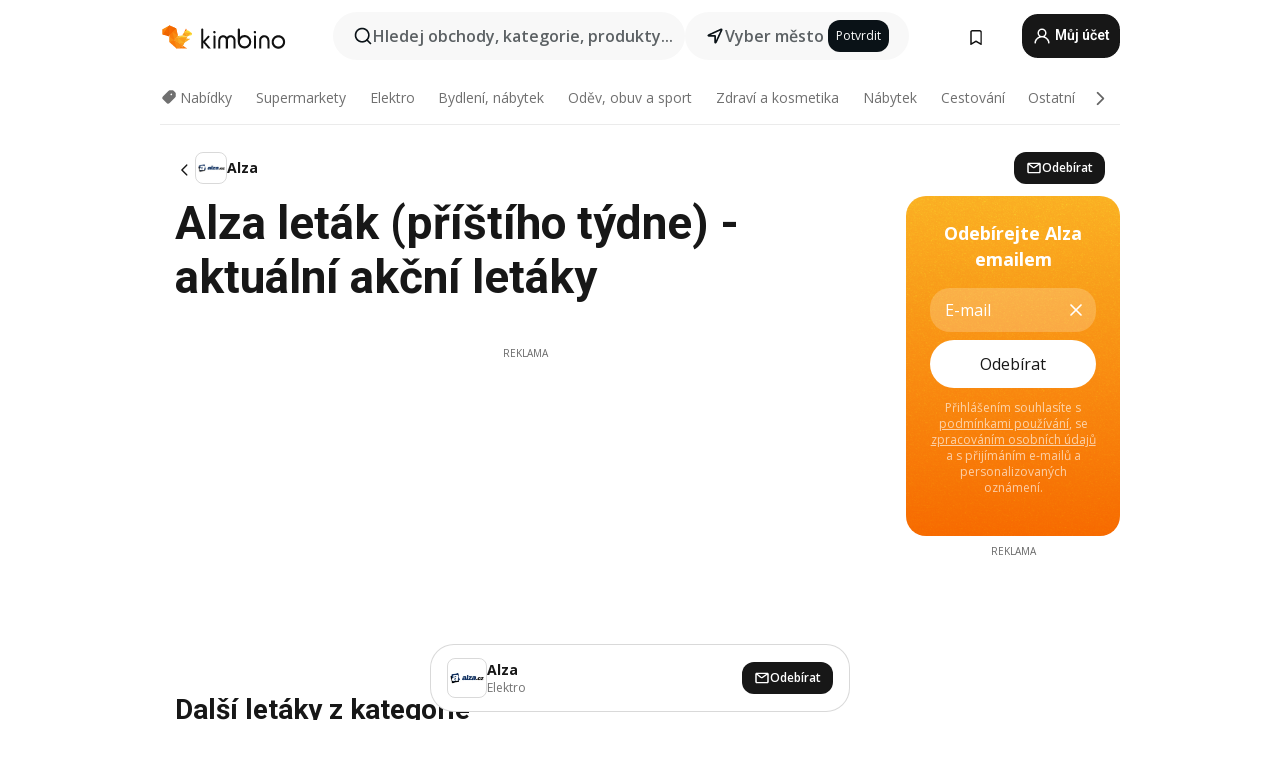

--- FILE ---
content_type: text/html;charset=utf-8
request_url: https://www.kimbino.cz/alza/
body_size: 113470
content:
<!DOCTYPE html><html  lang="cs-CZ"><head><meta charset="utf-8">
<meta name="viewport" content="width=device-width, initial-scale=1.0, maximum-scale=5.0, minimum-scale=1.0">
<title>Alza leták (příštího týdne) aktuální leták příští týden </title>
<link rel="preconnect" href="https://fonts.googleapis.com">
<link rel="preconnect" href="https://fonts.gstatic.com" crossorigin>
<link rel="stylesheet" href="https://fonts.googleapis.com/css2?family=Open+Sans:wght@400;600;700&family=Roboto:wght@400;600;700&display=swap">
<style>.iziToast-capsule{backface-visibility:hidden;font-size:0;height:0;transform:translateZ(0);transition:transform .5s cubic-bezier(.25,.8,.25,1),height .5s cubic-bezier(.25,.8,.25,1);width:100%}.iziToast-capsule,.iziToast-capsule *{box-sizing:border-box}.iziToast-overlay{bottom:-100px;display:block;left:0;position:fixed;right:0;top:-100px;z-index:997}.iziToast{background:#ededede6;border-color:#ededede6;clear:both;cursor:default;display:inline-block;font-family:Lato,Tahoma,Arial;font-size:14px;padding:8px 45px 9px 0;pointer-events:all;position:relative;transform:translate(0);width:100%;-webkit-touch-callout:none;min-height:54px;-webkit-user-select:none;-moz-user-select:none;user-select:none}.iziToast>.iziToast-progressbar{background:#fff3;bottom:0;left:0;position:absolute;width:100%;z-index:1}.iziToast>.iziToast-progressbar>div{background:#0000004d;border-radius:0 0 3px 3px;height:2px;width:100%}.iziToast.iziToast-balloon:before{border-left:15px solid transparent;border-radius:0;border-right:0 solid transparent;border-top:10px solid #000;border-top-color:inherit;content:"";height:0;left:auto;position:absolute;right:8px;top:100%;width:0}.iziToast.iziToast-balloon .iziToast-progressbar{bottom:auto;top:0}.iziToast.iziToast-balloon>div{border-radius:0 0 0 3px}.iziToast>.iziToast-cover{background-color:#0000001a;background-position:50% 50%;background-repeat:no-repeat;background-size:100%;bottom:0;height:100%;left:0;margin:0;position:absolute;top:0}.iziToast>.iziToast-close{background:url([data-uri]) no-repeat 50% 50%;background-size:8px;border:0;cursor:pointer;height:100%;opacity:.6;outline:0;padding:0;position:absolute;right:0;top:0;width:42px}.iziToast>.iziToast-close:hover{opacity:1}.iziToast>.iziToast-body{height:auto;margin:0 0 0 15px;min-height:36px;padding:0 0 0 10px;position:relative;text-align:left}.iziToast>.iziToast-body:after{clear:both;content:"";display:table}.iziToast>.iziToast-body .iziToast-texts{display:inline-block;float:left;margin:10px 0 0;padding-right:2px}.iziToast>.iziToast-body .iziToast-inputs{float:left;margin:3px -2px;min-height:19px}.iziToast>.iziToast-body .iziToast-inputs>input:not([type=checkbox]):not([type=radio]),.iziToast>.iziToast-body .iziToast-inputs>select{background:#0000001a;border:0;border-radius:2px;box-shadow:0 0 0 1px #0003;color:#000;display:inline-block;font-size:13px;letter-spacing:.02em;margin:2px;min-height:26px;padding:4px 7px;position:relative}.iziToast>.iziToast-body .iziToast-inputs>input:not([type=checkbox]):not([type=radio]):focus,.iziToast>.iziToast-body .iziToast-inputs>select:focus{box-shadow:0 0 0 1px #0009}.iziToast>.iziToast-body .iziToast-buttons{float:left;margin:4px -2px;min-height:17px}.iziToast>.iziToast-body .iziToast-buttons>a,.iziToast>.iziToast-body .iziToast-buttons>button,.iziToast>.iziToast-body .iziToast-buttons>input:not([type=checkbox]):not([type=radio]){background:#0000001a;border:0;border-radius:2px;color:#000;cursor:pointer;display:inline-block;font-size:12px;letter-spacing:.02em;margin:2px;padding:5px 10px;position:relative}.iziToast>.iziToast-body .iziToast-buttons>a:hover,.iziToast>.iziToast-body .iziToast-buttons>button:hover,.iziToast>.iziToast-body .iziToast-buttons>input:not([type=checkbox]):not([type=radio]):hover{background:#0003}.iziToast>.iziToast-body .iziToast-buttons>a:focus,.iziToast>.iziToast-body .iziToast-buttons>button:focus,.iziToast>.iziToast-body .iziToast-buttons>input:not([type=checkbox]):not([type=radio]):focus{box-shadow:0 0 0 1px #0009}.iziToast>.iziToast-body .iziToast-buttons>a:active,.iziToast>.iziToast-body .iziToast-buttons>button:active,.iziToast>.iziToast-body .iziToast-buttons>input:not([type=checkbox]):not([type=radio]):active{top:1px}.iziToast>.iziToast-body .iziToast-icon{color:#000;display:table;font-size:23px;height:24px;left:0;line-height:24px;margin-top:-12px;position:absolute;top:50%;width:24px}.iziToast>.iziToast-body .iziToast-icon.ico-info{background:url([data-uri]) no-repeat 50% 50%;background-size:85%}.iziToast>.iziToast-body .iziToast-icon.ico-warning{background:url([data-uri]) no-repeat 50% 50%;background-size:85%}.iziToast>.iziToast-body .iziToast-icon.ico-error{background:url([data-uri]) no-repeat 50% 50%;background-size:80%}.iziToast>.iziToast-body .iziToast-icon.ico-success{background:url([data-uri]) no-repeat 50% 50%;background-size:85%}.iziToast>.iziToast-body .iziToast-icon.ico-question{background:url([data-uri]) no-repeat 50% 50%;background-size:85%}.iziToast>.iziToast-body .iziToast-message,.iziToast>.iziToast-body .iziToast-title{float:left;font-size:14px;line-height:16px;padding:0;text-align:left;white-space:normal}.iziToast>.iziToast-body .iziToast-title{color:#000;margin:0}.iziToast>.iziToast-body .iziToast-message{color:#0009;margin:0 0 10px}.iziToast.iziToast-animateInside .iziToast-buttons-child,.iziToast.iziToast-animateInside .iziToast-icon,.iziToast.iziToast-animateInside .iziToast-inputs-child,.iziToast.iziToast-animateInside .iziToast-message,.iziToast.iziToast-animateInside .iziToast-title{opacity:0}.iziToast-target{margin:0 auto;position:relative;width:100%}.iziToast-target .iziToast-capsule{overflow:hidden}.iziToast-target .iziToast-capsule:after{clear:both;content:" ";display:block;font-size:0;height:0;visibility:hidden}.iziToast-target .iziToast-capsule .iziToast{float:left;width:100%}.iziToast-wrapper{display:flex;flex-direction:column;pointer-events:none;position:fixed;width:100%;z-index:99999}.iziToast-wrapper .iziToast.iziToast-balloon:before{border-left:15px solid transparent;border-right:0 solid transparent;border-top:10px solid #000;border-top-color:inherit;left:auto;right:8px}.iziToast-wrapper-bottomLeft{bottom:0;left:0;text-align:left}.iziToast-wrapper-bottomLeft .iziToast.iziToast-balloon:before,.iziToast-wrapper-topLeft .iziToast.iziToast-balloon:before{border-left:0 solid transparent;border-right:15px solid transparent;left:8px;right:auto}.iziToast-wrapper-bottomRight{bottom:0;right:0;text-align:right}.iziToast-wrapper-topLeft{left:0;text-align:left;top:0}.iziToast-wrapper-topRight{right:0;text-align:right;top:0}.iziToast-wrapper-topCenter{left:0;right:0;text-align:center;top:0}.iziToast-wrapper-bottomCenter,.iziToast-wrapper-center{bottom:0;left:0;right:0;text-align:center}.iziToast-wrapper-center{align-items:center;flex-flow:column;justify-content:center;top:0}.iziToast-rtl{direction:rtl;font-family:Tahoma,Lato,Arial;padding:8px 0 9px 45px}.iziToast-rtl .iziToast-cover{left:auto;right:0}.iziToast-rtl .iziToast-close{left:0;right:auto}.iziToast-rtl .iziToast-body{margin:0 16px 0 0;padding:0 10px 0 0;text-align:right}.iziToast-rtl .iziToast-body .iziToast-buttons,.iziToast-rtl .iziToast-body .iziToast-inputs,.iziToast-rtl .iziToast-body .iziToast-message,.iziToast-rtl .iziToast-body .iziToast-texts,.iziToast-rtl .iziToast-body .iziToast-title{float:right;text-align:right}.iziToast-rtl .iziToast-body .iziToast-icon{left:auto;right:0}@media only screen and (min-width:568px){.iziToast-wrapper{padding:10px 15px}.iziToast{border-radius:3px;margin:5px 0;width:auto}.iziToast:after{border-radius:3px;box-shadow:inset 0 -10px 20px -10px #0003,inset 0 0 5px #0000001a,0 8px 8px -5px #00000040;content:"";height:100%;left:0;position:absolute;top:0;width:100%;z-index:-1}.iziToast:not(.iziToast-rtl) .iziToast-cover{border-radius:3px 0 0 3px}.iziToast.iziToast-rtl .iziToast-cover{border-radius:0 3px 3px 0}.iziToast.iziToast-color-dark:after{box-shadow:inset 0 -10px 20px -10px #ffffff4d,0 10px 10px -5px #00000040}.iziToast.iziToast-balloon .iziToast-progressbar{background:0 0}.iziToast.iziToast-balloon:after{box-shadow:0 10px 10px -5px #00000040,inset 0 10px 20px -5px #00000040}.iziToast-target .iziToast:after{box-shadow:inset 0 -10px 20px -10px #0003,inset 0 0 5px #0000001a}}.iziToast.iziToast-theme-dark{background:#565c70;border-color:#565c70}.iziToast.iziToast-theme-dark .iziToast-title{color:#fff}.iziToast.iziToast-theme-dark .iziToast-message{color:#ffffffb3;font-weight:300}.iziToast.iziToast-theme-dark .iziToast-close{background:url([data-uri]) no-repeat 50% 50%;background-size:8px}.iziToast.iziToast-theme-dark .iziToast-icon{color:#fff}.iziToast.iziToast-theme-dark .iziToast-icon.ico-info{background:url([data-uri]) no-repeat 50% 50%;background-size:85%}.iziToast.iziToast-theme-dark .iziToast-icon.ico-warning{background:url([data-uri]) no-repeat 50% 50%;background-size:85%}.iziToast.iziToast-theme-dark .iziToast-icon.ico-error{background:url([data-uri]) no-repeat 50% 50%;background-size:80%}.iziToast.iziToast-theme-dark .iziToast-icon.ico-success{background:url([data-uri]) no-repeat 50% 50%;background-size:85%}.iziToast.iziToast-theme-dark .iziToast-icon.ico-question{background:url([data-uri]) no-repeat 50% 50%;background-size:85%}.iziToast.iziToast-theme-dark .iziToast-buttons>a,.iziToast.iziToast-theme-dark .iziToast-buttons>button,.iziToast.iziToast-theme-dark .iziToast-buttons>input{background:#ffffff1a;color:#fff}.iziToast.iziToast-theme-dark .iziToast-buttons>a:hover,.iziToast.iziToast-theme-dark .iziToast-buttons>button:hover,.iziToast.iziToast-theme-dark .iziToast-buttons>input:hover{background:#fff3}.iziToast.iziToast-theme-dark .iziToast-buttons>a:focus,.iziToast.iziToast-theme-dark .iziToast-buttons>button:focus,.iziToast.iziToast-theme-dark .iziToast-buttons>input:focus{box-shadow:0 0 0 1px #fff9}.iziToast.iziToast-color-red{background:#ffafb4e6;border-color:#ffafb4e6}.iziToast.iziToast-color-orange{background:#ffcfa5e6;border-color:#ffcfa5e6}.iziToast.iziToast-color-yellow{background:#fff9b2e6;border-color:#fff9b2e6}.iziToast.iziToast-color-blue{background:#9ddeffe6;border-color:#9ddeffe6}.iziToast.iziToast-color-green{background:#a6efb8e6;border-color:#a6efb8e6}.iziToast.iziToast-layout2 .iziToast-body .iziToast-message,.iziToast.iziToast-layout2 .iziToast-body .iziToast-texts{width:100%}.iziToast.iziToast-layout3{border-radius:2px}.iziToast.iziToast-layout3:after{display:none}.iziToast .revealIn,.iziToast.revealIn{animation:iziT-revealIn 1s cubic-bezier(.25,1.6,.25,1) both}.iziToast .slideIn,.iziToast.slideIn{animation:iziT-slideIn 1s cubic-bezier(.16,.81,.32,1) both}.iziToast.bounceInLeft{animation:iziT-bounceInLeft .7s ease-in-out both}.iziToast.bounceInRight{animation:iziT-bounceInRight .85s ease-in-out both}.iziToast.bounceInDown{animation:iziT-bounceInDown .7s ease-in-out both}.iziToast.bounceInUp{animation:iziT-bounceInUp .7s ease-in-out both}.iziToast .fadeIn,.iziToast.fadeIn{animation:iziT-fadeIn .5s ease both}.iziToast.fadeInUp{animation:iziT-fadeInUp .7s ease both}.iziToast.fadeInDown{animation:iziT-fadeInDown .7s ease both}.iziToast.fadeInLeft{animation:iziT-fadeInLeft .85s cubic-bezier(.25,.8,.25,1) both}.iziToast.fadeInRight{animation:iziT-fadeInRight .85s cubic-bezier(.25,.8,.25,1) both}.iziToast.flipInX{animation:iziT-flipInX .85s cubic-bezier(.35,0,.25,1) both}.iziToast.fadeOut{animation:iziT-fadeOut .7s ease both}.iziToast.fadeOutDown{animation:iziT-fadeOutDown .7s cubic-bezier(.4,.45,.15,.91) both}.iziToast.fadeOutUp{animation:iziT-fadeOutUp .7s cubic-bezier(.4,.45,.15,.91) both}.iziToast.fadeOutLeft{animation:iziT-fadeOutLeft .5s ease both}.iziToast.fadeOutRight{animation:iziT-fadeOutRight .5s ease both}.iziToast.flipOutX{animation:iziT-flipOutX .7s cubic-bezier(.4,.45,.15,.91) both;backface-visibility:visible!important}.iziToast-overlay.fadeIn{animation:iziT-fadeIn .5s ease both}.iziToast-overlay.fadeOut{animation:iziT-fadeOut .7s ease both}@keyframes iziT-revealIn{0%{opacity:0;transform:scale3d(.3,.3,1)}to{opacity:1}}@keyframes iziT-slideIn{0%{opacity:0;transform:translate(50px)}to{opacity:1;transform:translate(0)}}@keyframes iziT-bounceInLeft{0%{opacity:0;transform:translate(280px)}50%{opacity:1;transform:translate(-20px)}70%{transform:translate(10px)}to{transform:translate(0)}}@keyframes iziT-bounceInRight{0%{opacity:0;transform:translate(-280px)}50%{opacity:1;transform:translate(20px)}70%{transform:translate(-10px)}to{transform:translate(0)}}@keyframes iziT-bounceInDown{0%{opacity:0;transform:translateY(-200px)}50%{opacity:1;transform:translateY(10px)}70%{transform:translateY(-5px)}to{transform:translateY(0)}}@keyframes iziT-bounceInUp{0%{opacity:0;transform:translateY(200px)}50%{opacity:1;transform:translateY(-10px)}70%{transform:translateY(5px)}to{transform:translateY(0)}}@keyframes iziT-fadeIn{0%{opacity:0}to{opacity:1}}@keyframes iziT-fadeInUp{0%{opacity:0;transform:translate3d(0,100%,0)}to{opacity:1;transform:none}}@keyframes iziT-fadeInDown{0%{opacity:0;transform:translate3d(0,-100%,0)}to{opacity:1;transform:none}}@keyframes iziT-fadeInLeft{0%{opacity:0;transform:translate3d(300px,0,0)}to{opacity:1;transform:none}}@keyframes iziT-fadeInRight{0%{opacity:0;transform:translate3d(-300px,0,0)}to{opacity:1;transform:none}}@keyframes iziT-flipInX{0%{opacity:0;transform:perspective(400px) rotateX(90deg)}40%{transform:perspective(400px) rotateX(-20deg)}60%{opacity:1;transform:perspective(400px) rotateX(10deg)}80%{transform:perspective(400px) rotateX(-5deg)}to{transform:perspective(400px)}}@keyframes iziT-fadeOut{0%{opacity:1}to{opacity:0}}@keyframes iziT-fadeOutDown{0%{opacity:1}to{opacity:0;transform:translate3d(0,100%,0)}}@keyframes iziT-fadeOutUp{0%{opacity:1}to{opacity:0;transform:translate3d(0,-100%,0)}}@keyframes iziT-fadeOutLeft{0%{opacity:1}to{opacity:0;transform:translate3d(-200px,0,0)}}@keyframes iziT-fadeOutRight{0%{opacity:1}to{opacity:0;transform:translate3d(200px,0,0)}}@keyframes iziT-flipOutX{0%{transform:perspective(400px)}30%{opacity:1;transform:perspective(400px) rotateX(-20deg)}to{opacity:0;transform:perspective(400px) rotateX(90deg)}}</style>
<style>.iziToast-wrapper .iziToast-capsule .iziToast{font-family:inherit!important;max-width:90%;padding:0 36px 0 0}.iziToast-wrapper .iziToast-capsule .iziToast.iziToast-theme-let-dark{border-radius:29px;font-weight:590;min-height:unset}.iziToast-wrapper .iziToast-capsule .iziToast.iziToast-theme-let-dark:after{box-shadow:none}.iziToast-wrapper .iziToast-capsule .iziToast.iziToast-theme-let-dark:not([class^=iziToast-layout])>.iziToast-body .iziToast-icon{transform:scale(.6666666667)!important}.iziToast-wrapper .iziToast-capsule .iziToast.iziToast-theme-let-dark:not([class^=iziToast-layout])>.iziToast-body .iziToast-buttons>:not([class^=custom-]){background:#ffffff0a;border:.5px solid hsla(0,0%,100%,.08);border-radius:12px;color:#fff;margin:2px 4px}.iziToast-wrapper .iziToast-capsule .iziToast.iziToast-theme-let-dark:not([class^=iziToast-layout])>.iziToast-body .iziToast-buttons>:not([class^=custom-]):active,.iziToast-wrapper .iziToast-capsule .iziToast.iziToast-theme-let-dark:not([class^=iziToast-layout])>.iziToast-body .iziToast-buttons>:not([class^=custom-]):focus{outline:1px solid #fff}.iziToast-wrapper .iziToast-capsule .iziToast.iziToast-theme-let-dark.iziToast-layout2>.iziToast-body:has(.iziToast-icon){padding-left:55px!important}.iziToast-wrapper .iziToast-capsule .iziToast.iziToast-theme-let-dark.iziToast-layout2>.iziToast-body .iziToast-icon{background-color:currentColor;border-radius:999px;color:#ffffff0a;left:8px;outline:12px solid currentColor;transform:unset!important}.iziToast-wrapper .iziToast-capsule .iziToast.iziToast-theme-let-dark.iziToast-layout2>.iziToast-body .iziToast-buttons>*{height:44px;padding:12px 20px}.iziToast-wrapper .iziToast-capsule .iziToast.iziToast-theme-let-dark>.iziToast-body{margin-left:16px;min-height:unset}.iziToast-wrapper .iziToast-capsule .iziToast.iziToast-theme-let-dark>.iziToast-body .iziToast-texts{margin-top:12px}.iziToast-wrapper .iziToast-capsule .iziToast.iziToast-theme-let-dark>.iziToast-body .iziToast-message{margin-bottom:12px!important}.iziToast-wrapper .iziToast-capsule .iziToast.iziToast-theme-let-dark>.iziToast-body .iziToast-buttons{float:right}.iziToast-wrapper .iziToast-capsule .iziToast.iziToast-theme-let-dark>.iziToast-body .iziToast-buttons>*{font-weight:600}.iziToast-wrapper .iziToast-capsule .iziToast.iziToast-theme-let-dark>.iziToast-body .iziToast-buttons>.custom-underline{background:none;border:none;box-shadow:none;color:#fff;outline:none;text-decoration:underline}.iziToast-wrapper .iziToast-capsule .iziToast.iziToast-theme-let-dark>.iziToast-body .iziToast-buttons>.custom-outline{background:none;border:.5px solid hsla(0,0%,100%,.08);border-radius:16px;color:#fff}.iziToast-wrapper .iziToast-capsule .iziToast.iziToast-theme-let-dark>.iziToast-body .iziToast-buttons>.custom-white{background:#fff;border-radius:16px;color:#2c2c2c}.iziToast-wrapper .iziToast-capsule .iziToast.iziToast-theme-let-dark>.iziToast-close{background:url(/images/toaster/icons/close.svg) no-repeat 50%;right:16px;width:16px}.iziToast-wrapper .iziToast-capsule .iziToast.iziToast-theme-let-dark>.iziToast-progressbar{left:50%;transform:translate(-50%);width:calc(100% - 40px)}body .iziToast-wrapper-bottomCenter{bottom:16px}body:has(.shop-subscription-banner-bottom) .iziToast-wrapper-bottomCenter{bottom:75px}</style>
<style>.svg-sprite[data-v-2d20a859]{fill:currentColor}</style>
<style>.rating[data-v-cc504407]{flex-wrap:nowrap;gap:5px}.rating .stars[data-v-cc504407]{background-image:url(/images/icons/star.svg);height:14px}.rating .reviews[data-v-cc504407]{color:#0a1217;display:-webkit-box;font-size:10px;font-weight:400;line-height:1.4;opacity:.66;-webkit-box-orient:vertical;-webkit-line-clamp:1;line-clamp:1;overflow:hidden;text-overflow:ellipsis}</style>
<style>.mobile-app-banner[data-v-c441a9db]{background-color:#fff;border-bottom:.5px solid #f2f2f7;height:58px;overflow:hidden;position:relative;z-index:20}@media (min-width:992px){.mobile-app-banner[data-v-c441a9db]{display:none}}.mobile-app-banner .content[data-v-c441a9db]{gap:8px;overflow:hidden;padding:2px 8px 2px 14px}.mobile-app-banner .content>.cta[data-v-c441a9db]{gap:10px;min-width:0;overflow:hidden}.mobile-app-banner .content>.cta .text[data-v-c441a9db]{overflow:hidden}.mobile-app-banner .content>.cta .text p[data-v-c441a9db]{color:#000;margin:0;overflow:hidden;text-overflow:ellipsis;white-space:nowrap}.mobile-app-banner .content>.cta .text p[data-v-c441a9db]:first-of-type{font-size:14px;font-weight:500;letter-spacing:-.4px}.mobile-app-banner .content>.cta .text p[data-v-c441a9db]:nth-of-type(2){font-size:12px;font-weight:400;letter-spacing:-.6px;opacity:.6}.mobile-app-banner .content .app-icon[data-v-c441a9db]{aspect-ratio:1;border:.5px solid #e5e5ea;border-radius:12px;min-width:50px}.mobile-app-banner .content .store-link[data-v-c441a9db]{background-color:#0074e5;border-radius:999px;color:#fff;font-size:14px;font-weight:600;height:30px;padding:0 17px;transition:filter .25s ease-in}.mobile-app-banner .content .store-link[data-v-c441a9db]:hover{filter:brightness(.9)}.mobile-app-banner .content .close-icon[data-v-c441a9db]{transition:transform .5s ease-in}.mobile-app-banner .content .close-icon[data-v-c441a9db]:hover{transform:scale(1.2)}.mobile-app-banner .content .close-icon[data-v-c441a9db],.mobile-app-banner .content .store-link[data-v-c441a9db]{cursor:pointer}</style>
<style>.search-button[data-v-c2f4e54d]{align-items:center;-webkit-appearance:none;-moz-appearance:none;appearance:none;background:#f8f8f8;border:none;border-radius:999px;color:#0a1217a8;display:flex;font-size:14px;font-weight:600;gap:8px;justify-content:space-between;max-height:36px;min-width:0;padding:8px 24px 8px 12px;position:relative;-webkit-user-select:none;-moz-user-select:none;user-select:none}@media (min-width:590px){.search-button[data-v-c2f4e54d]{font-size:16px;max-height:48px;min-width:300px;padding:12px 12px 12px 20px}}.search-button[data-v-c2f4e54d] svg{flex:1 0 20px;fill:#0a1217;max-width:20px}.search-button .try-to-search[data-v-c2f4e54d]{flex:1;overflow:hidden;text-align:left;text-overflow:ellipsis;white-space:nowrap}</style>
<style>input[data-v-6631adb9]{-webkit-appearance:none;-moz-appearance:none;appearance:none;background:none;border:none;color:#666;font-size:16px;font-weight:600;height:44px;outline:none;padding:0;width:100%}input[data-v-6631adb9]::-moz-placeholder{color:#0a1217a8}input[data-v-6631adb9]::placeholder{color:#0a1217a8}</style>
<style>.nuxt-icon{height:1em;margin-bottom:.125em;vertical-align:middle;width:1em}.nuxt-icon--fill,.nuxt-icon--fill *{fill:currentColor}</style>
<style>.loader-wrapper[data-v-d1e05baa]{align-items:center;display:flex;font-size:16px;font-weight:600;gap:6px;width:100%}.loader-wrapper .loader[data-v-d1e05baa]{animation:spin-d1e05baa 1.2s linear infinite;border:4px solid #f8f8f8;border-radius:50%;border-top-color:#5dbd20;height:24px;text-align:center;width:24px}@keyframes spin-d1e05baa{0%{transform:rotate(0)}to{transform:rotate(1turn)}}.city-picker-input[data-v-d1e05baa]{align-items:center;background:#f8f8f8;border-radius:999px;color:#0a1217a8;cursor:pointer;display:flex;font-size:14px;font-weight:600;gap:8px;max-height:36px;padding:8px 12px;position:relative;-webkit-user-select:none;-moz-user-select:none;user-select:none}.city-picker-input[data-v-d1e05baa]:has(.action-btn){padding-right:8px}@media (min-width:590px){.city-picker-input[data-v-d1e05baa]:has(.action-btn){padding-right:12px}}@media (min-width:590px){.city-picker-input[data-v-d1e05baa]{font-size:16px;max-height:48px;padding:12px 20px}}.city-picker-input .dummy-city[data-v-d1e05baa]{max-width:20vw;min-width:35px;overflow:hidden;text-overflow:ellipsis;white-space:nowrap}.city-picker-input .arrow[data-v-d1e05baa]{color:#0a1217;font-size:20px}.action-btn[data-v-d1e05baa]{align-items:center;-webkit-appearance:none;-moz-appearance:none;appearance:none;background:#0a1217;border:none;border-radius:12px;color:#fff;cursor:pointer;display:flex;font-size:12px;height:28px;margin-left:4px;padding:0 8px}@media (min-width:590px){.action-btn[data-v-d1e05baa]{height:32px}}.clear-btn[data-v-d1e05baa]{-webkit-appearance:none;-moz-appearance:none;appearance:none;background:none;border:none;color:#666;padding:0}</style>
<style>.notification-bell-holder[data-v-25c254b0]{height:24px;margin-left:1rem;position:relative;top:1px;width:24px}.notification-bell-holder .notification-bell[data-v-25c254b0]{--animationDuration:var(--6f9ae1d4);--width:0;--clipPath:0;clip-path:inset(var(--clipPath));cursor:pointer;flex-shrink:0;position:relative;text-align:center;transition:all var(--animationDuration);width:var(--width)}.notification-bell-holder .notification-bell.shown[data-v-25c254b0]{--clipPath:-10px;--width:24px}.notification-bell-holder .notification-bell.shown .notifications[data-v-25c254b0]{--countScale:1}.notification-bell-holder .notification-bell .icon[data-v-25c254b0]{height:21px;transform-origin:top center;transition:transform 1.5s;width:18px;will-change:transform}.notification-bell-holder .notification-bell .icon[data-v-25c254b0] path{fill:var(--357562ee)}.notification-bell-holder .notification-bell .icon.ringing[data-v-25c254b0]{animation:ring-25c254b0 var(--animationDuration) ease-in-out var(--0310a2f4)}.notification-bell-holder .notification-bell .notifications[data-v-25c254b0]{--countScale:0;align-items:center;background-color:#ff3b30;border:1.5px solid;border-radius:50%;color:#fff;display:flex;height:16px;justify-content:center;position:absolute;right:-3px;top:-3px;transform:scale(var(--countScale));transition:transform var(--animationDuration);width:16px;will-change:transform}.notification-bell-holder .notification-bell .notifications .count[data-v-25c254b0]{font-family:Roboto,sans-serif;font-size:10px;font-weight:700;position:relative;top:.5px}@keyframes ring-25c254b0{0%{transform:rotate(0)}25%{transform:rotate(15deg)}50%{transform:rotate(0)}75%{transform:rotate(-15deg)}to{transform:rotate(0)}}</style>
<style>.nav-bookmarks[data-v-8ef6e452]{min-width:36px;padding:6px}@media (min-width:992px){.nav-bookmarks[data-v-8ef6e452]{padding:12px}}.nav-bookmarks[data-v-8ef6e452]:after{background-color:red;border-radius:50%;content:"";display:inline-block;height:8px;opacity:0;position:absolute;right:6px;top:5px;transition:opacity .25s linear;width:8px}@media (min-width:992px){.nav-bookmarks[data-v-8ef6e452]:after{right:7px;top:8px}}.nav-bookmarks.has-entries[data-v-8ef6e452]:after{animation:showDot-8ef6e452 1s 1s forwards}.nav-bookmarks.pulsate[data-v-8ef6e452]:after{animation:pulsate-8ef6e452 2s 1s;opacity:1}.nav-bookmarks svg[data-v-8ef6e452]{color:#111;font-size:20px}@keyframes showDot-8ef6e452{0%{opacity:0}to{opacity:1}}@keyframes pulsate-8ef6e452{0%{transform:scale(1)}25%{transform:scale(1.35)}50%{transform:scale(1)}75%{transform:scale(1.35)}to{opacity:1}}</style>
<style>.dropdowns .dropdown-mobile-holder[data-v-2d208b90]{background:#fff;display:block;height:100vh;padding-top:8px;position:fixed;right:0;text-align:left;top:0;transform-origin:right;width:100vw;z-index:50}@media (min-width:590px){.dropdowns .dropdown-mobile-holder[data-v-2d208b90]{width:300px}}.dropdowns .dropdown-holder[data-v-2d208b90]{left:0;margin-top:0;position:absolute;transform:translateZ(0);z-index:100}.dropdowns .dropdown-holder.slide-enter-active[data-v-2d208b90],.dropdowns .dropdown-holder.slide-leave-active[data-v-2d208b90]{transition:opacity .3s,margin-top .3s}.dropdowns .dropdown-holder.slide-enter-from[data-v-2d208b90],.dropdowns .dropdown-holder.slide-leave-to[data-v-2d208b90]{left:0;margin-top:15px;opacity:0}.dropdowns .dropdown-holder .dropdown-tip[data-v-2d208b90]{background:#fff;bottom:0;clip-path:polygon(50% 0,0 100%,100% 100%);height:15px;left:0;position:absolute;transform:translateY(100%);width:20px}.dropdowns .dropdown-holder .dropdown-content[data-v-2d208b90]{background:#fff;border-radius:5px;bottom:-14px;box-shadow:0 3px 10px #0000001a;display:block;left:0;position:absolute;transform:translateY(100%)}</style>
<style>.header-account-dropdown[data-v-23608a5b]{margin:0 .5rem 0 1rem}@media (min-width:992px){.header-account-dropdown[data-v-23608a5b]{margin-left:1.5rem}.header-account-dropdown__account[data-v-23608a5b]{align-items:center;background-color:#f5f5f57a;border:.5px solid #f2f2f7;border-radius:12px;color:#fff;cursor:pointer;display:flex;height:36px;justify-content:center;line-height:45px;text-align:center;transition:all .25s;width:36px}.header-account-dropdown__account[data-v-23608a5b]:hover{box-shadow:0 2px 8px #0000000a;filter:brightness(.95)}}.header-account-dropdown__account .user[data-v-23608a5b]{font-size:20px;margin-bottom:0;position:relative}@media (min-width:992px){.header-account-dropdown__account .user[data-v-23608a5b]{top:-1px}}.header-account-dropdown__account .user[data-v-23608a5b] path{fill:#0a1217}.header-account-dropdown__dropdown[data-v-23608a5b]{color:#666;font-family:Roboto,sans-serif;font-size:14px;font-weight:400;padding:1rem 0;width:100%}@media (min-width:590px){.header-account-dropdown__dropdown[data-v-23608a5b]{width:250px}}.header-account-dropdown__dropdown>div[data-v-23608a5b]{background-color:#fff}.header-account-dropdown__dropdown>div[data-v-23608a5b]:hover{color:#0a1217;filter:brightness(.95)}.header-account-dropdown__dropdown .number[data-v-23608a5b]{background-color:#171717;border-radius:50%;color:#fff;font-size:10px;height:18px;line-height:18px;text-align:center;width:18px}.header-account-dropdown__dropdown a[data-v-23608a5b],.header-account-dropdown__dropdown button[data-v-23608a5b]{color:currentColor;display:inline-block;padding:8px 15px 8px 25px;width:100%}.header-account-dropdown__dropdown a.orange[data-v-23608a5b],.header-account-dropdown__dropdown button.orange[data-v-23608a5b]{border:none;color:#f96a01;font-weight:700;overflow:hidden;text-overflow:ellipsis}.header-account-dropdown__dropdown a.orange span[data-v-23608a5b],.header-account-dropdown__dropdown button.orange span[data-v-23608a5b]{color:currentColor;font-size:12px;font-weight:400}.header-account-dropdown__dropdown .logout-btn[data-v-23608a5b]{-webkit-appearance:none;-moz-appearance:none;appearance:none;background:#fff;border:none;color:#0a1217;font-weight:600;overflow:hidden;text-align:left;text-overflow:ellipsis}</style>
<style>.button[data-v-ff603878]{background:#5dbd20;border:2px solid #5dbd20;border-radius:12px;box-sizing:border-box;-moz-box-sizing:border-box;color:#fff;cursor:pointer;display:inline-block;font-weight:700;height:-moz-max-content;height:max-content;line-height:1.2em;min-height:44px;padding:.5em 5em;transition:all .2s}.button[data-v-ff603878]:focus,.button[data-v-ff603878]:hover{color:#fff;outline:transparent}.button[data-v-ff603878]:hover{background:#70b653;border-color:#70b653}.button.white[data-v-ff603878]{border:2px solid #fff}.button.white[data-v-ff603878]:hover{background:#818181;border-color:#fff}.button.primary[data-v-ff603878]{background:#171717;border-color:#171717}.button.primary[data-v-ff603878]:hover{background:#313131;border-color:#313131}.button .arrow[data-v-ff603878]{margin:0 -.75rem 4px 1rem;transform:rotate(90deg)}.button.red[data-v-ff603878]{background:red;border-color:red}.button.red[data-v-ff603878]:hover{background:#f33;border-color:#f33}.button.orange[data-v-ff603878]{background:#f96a01;border-color:#f96a01}.button.orange[data-v-ff603878]:hover{background:#fe872f;border-color:#fe872f}.button.orange.outline[data-v-ff603878]{background:#fff;color:#f96a01}.button.orange.outline[data-v-ff603878]:hover{background:#f96a01;border-color:#f96a01;color:#fff}.button.green.outline[data-v-ff603878]{background:#fff;color:#5dbd20}.button.green.outline[data-v-ff603878]:hover{background:#5dbd20;color:#fff}.button.grey[data-v-ff603878]{background:#9d9d9d;border-color:#9d9d9d}.button.grey[data-v-ff603878]:hover{background:#b1b1b1;border-color:#b1b1b1}.button.grey.outline[data-v-ff603878]{background:transparent;border:2px solid #9d9d9d;color:#9d9d9d}.button.grey.outline[data-v-ff603878]:hover{background:#9d9d9d;color:#fff}.button.light-grey[data-v-ff603878]{background:#f5f5f5;border-color:#f5f5f5;color:#0a1217}.button.light-grey[data-v-ff603878]:hover{background:#e1e1e1;border-color:#e1e1e1}.button.light-grey.outline[data-v-ff603878]{background:transparent;border:2px solid #f5f5f5;color:#0a1217}.button.light-grey.outline[data-v-ff603878]:hover{background:#f5f5f5;color:#0a1217}.button.blue[data-v-ff603878]{background:#3b5998;border-color:#3b5998;color:#fff}.button.blue[data-v-ff603878]:hover{background:#344e86;border-color:#344e86}.button.google-login[data-v-ff603878]{background:#fff;border-color:#9d9d9d;color:#9d9d9d}.button.google-login[data-v-ff603878]:hover{background:#9d9d9d;color:#fff}.button.google-login:hover img[data-v-ff603878]{filter:brightness(0) invert(1)}.button.mustard[data-v-ff603878]{background:#f3a116;border-color:#f3a116}.button.mustard[data-v-ff603878]:hover{background:#f5b547;border-color:#f5b547}.button.slim[data-v-ff603878]{padding:.5em 2em}.button.no-wrap[data-v-ff603878]{white-space:nowrap}.button.block[data-v-ff603878]{display:block;padding-left:.5em;padding-right:.5em;text-align:center;width:100%}.button.text-left[data-v-ff603878],.button.text-right[data-v-ff603878]{text-align:left}.button.icon[data-v-ff603878]{align-items:center;border-radius:50%;display:flex;height:40px;justify-content:center;min-height:0;padding:0;width:40px}.button.compact[data-v-ff603878]{height:26px;width:26px}.button.disabled[data-v-ff603878]{opacity:.6}.button.shadow[data-v-ff603878]{box-shadow:0 7px 10px #00000065}</style>
<style>.inputs-desktop[data-v-6462cd4a]{gap:12px;width:60%}#header-main-toolbar .toolbar-desktop[data-v-6462cd4a]{background:#fff!important;height:72px;position:fixed;width:100vw;z-index:10}#header-main-toolbar .toolbar-desktop__holder[data-v-6462cd4a]{align-items:center;display:flex;height:100%;justify-content:space-between}#header-main-toolbar .toolbar-desktop .account-icon[data-v-6462cd4a]{height:20px;width:20px}#header-main-toolbar .toolbar-desktop .account-btn[data-v-6462cd4a]{-webkit-backdrop-filter:blur(15px);backdrop-filter:blur(15px);border-radius:16px;font-size:14px;font-weight:600;padding:0 8px}#header-main-toolbar .toolbar-desktop__toolbar-icons[data-v-6462cd4a]{align-items:center;color:#9d9d9d;display:flex;font-family:Roboto,sans-serif;font-size:14px;font-weight:700}#header-main-toolbar .toolbar-desktop__toolbar-icons div[data-v-6462cd4a],#header-main-toolbar .toolbar-desktop__toolbar-icons>button[data-v-6462cd4a]{cursor:pointer}#header-main-toolbar .toolbar-mobile[data-v-6462cd4a]{background:#fff;box-shadow:0 3px 10px #0000001a;position:fixed;transition:.3s ease-in-out;width:100vw;z-index:10}#header-main-toolbar .toolbar-mobile__holder[data-v-6462cd4a]{display:flex;gap:8px;min-height:92px}#header-main-toolbar .toolbar-mobile__top-row[data-v-6462cd4a]{align-items:center;display:flex;flex-direction:row;justify-content:space-between;width:100%}#header-main-toolbar .toolbar-mobile__menu[data-v-6462cd4a]{cursor:pointer}#header-main-toolbar .toolbar-mobile__menu[data-v-6462cd4a] path{fill:#0a1217}#header-main-toolbar .toolbar-mobile__icons[data-v-6462cd4a]{align-items:center;display:flex}#header-main-toolbar .toolbar-mobile__icons svg[data-v-6462cd4a]{font-size:20px}#header-main-toolbar .toolbar-mobile__icons .user[data-v-6462cd4a] path{fill:#0a1217}#header-main-toolbar .toolbar-mobile__icons>div[data-v-6462cd4a]{align-items:center;display:flex;justify-content:center;padding:6px;width:40px}#header-main-toolbar .toolbar-mobile__bottom-row[data-v-6462cd4a]{background:#fff;font-size:11px}#header-main-toolbar .toolbar-mobile__bottom-row.hidden-branches-height[data-v-6462cd4a]{height:0}#header-main-toolbar .toolbar-mobile__bottom-row .on[data-v-6462cd4a]{overflow:hidden;text-overflow:ellipsis;white-space:nowrap}#header-main-toolbar .toolbar-mobile__bottom-row .green[data-v-6462cd4a]{color:#5dbd20}#header-main-toolbar .toolbar-mobile__bottom-row svg[data-v-6462cd4a]{vertical-align:sub}#header-main-toolbar .toolbar-mobile__bottom-row .inputs[data-v-6462cd4a]{gap:8px}</style>
<style>.navbar-desktop-submenu[data-v-5556c928]{background:#f5f5f5;border-top:16px solid #fff;color:#fff;cursor:default;display:none;height:auto;padding:1em 0 1.5em;position:absolute;top:100%;width:100%;z-index:9}.navbar-desktop-submenu.show[data-v-5556c928]{display:block}.navbar-desktop-submenu__body[data-v-5556c928]{color:#666;font-size:.75em;font-weight:600;height:100%;-webkit-user-select:none;-moz-user-select:none;user-select:none}.navbar-desktop-submenu__body__shop-list[data-v-5556c928]{flex:1;font-family:Roboto,sans-serif;gap:8px}.navbar-desktop-submenu__body__shop-list a[data-v-5556c928]{color:currentColor}.navbar-desktop-submenu__body__shop-list a[data-v-5556c928]:focus,.navbar-desktop-submenu__body__shop-list a[data-v-5556c928]:hover{color:#0a1217;outline:none;text-decoration:underline}.navbar-desktop-submenu__body__shop-list__heading[data-v-5556c928]{color:#0a1217a8;font-weight:400}.navbar-desktop-submenu__body__shop-list__shop-links__shop-col[data-v-5556c928]{gap:4px}.navbar-desktop-submenu__body__shop-list__category-link[data-v-5556c928]{font-size:1.1667em;font-weight:700;text-decoration:underline}</style>
<style>.navbar-holder[data-v-e2edcd88]{background:#fff;display:none;position:fixed;top:72px;transition:.6s ease-in-out;width:100%;z-index:8}@media (min-width:992px){.navbar-holder[data-v-e2edcd88]{display:block}}.navbar-holder.scrolled-up[data-v-e2edcd88]{top:-300px}.navbar-holder .navbar-desktop[data-v-e2edcd88]{border-bottom:.5px solid rgba(0,0,0,.08);display:none;min-height:52px;white-space:nowrap}@media (min-width:992px){.navbar-holder .navbar-desktop[data-v-e2edcd88]{align-items:center;display:flex;justify-content:center}}.navbar-holder .navbar-desktop__arrow-left[data-v-e2edcd88],.navbar-holder .navbar-desktop__arrow-right[data-v-e2edcd88]{cursor:pointer;height:0;padding:0;transition:width .25s,height .25s,filter .25s,padding .25s;width:0;z-index:5}.navbar-holder .navbar-desktop__arrow-left[data-v-e2edcd88]:hover,.navbar-holder .navbar-desktop__arrow-right[data-v-e2edcd88]:hover{fill:#0a1217}.navbar-holder .navbar-desktop__arrow-left.shown[data-v-e2edcd88],.navbar-holder .navbar-desktop__arrow-right.shown[data-v-e2edcd88]{height:35px;padding:0 10px;width:40px}.navbar-holder .navbar-desktop__arrow-left[data-v-e2edcd88]{background:#fff;transform:rotate(90deg)}.navbar-holder .navbar-desktop__arrow-right[data-v-e2edcd88]{background:#fff;transform:rotate(-90deg)}.navbar-holder .navbar-desktop nav[data-v-e2edcd88]{border:none;display:flex;flex:1;margin:0;overflow-y:hidden;padding:0;position:relative;-ms-overflow-style:none;overflow:-moz-scrollbars-none;scrollbar-width:none}.navbar-holder .navbar-desktop nav[data-v-e2edcd88]::-webkit-scrollbar{display:none}.navbar-holder .navbar-desktop nav .offers-category[data-v-e2edcd88] svg{font-size:18px;margin-right:2px;position:relative;top:-2px}.navbar-holder .navbar-desktop a[data-v-e2edcd88]{border-bottom:0 solid transparent;color:#707070;display:inline-block;font-size:14px;font-weight:400;line-height:52px;margin-right:1.7em;position:relative}.navbar-holder .navbar-desktop a[data-v-e2edcd88]:after{background:transparent;bottom:0;content:"";height:2px;left:0;position:absolute;width:100%}.navbar-holder .navbar-desktop a.router-link-active[data-v-e2edcd88],.navbar-holder .navbar-desktop a.submenu-active[data-v-e2edcd88],.navbar-holder .navbar-desktop a[data-v-e2edcd88]:focus,.navbar-holder .navbar-desktop a[data-v-e2edcd88]:hover{color:#0a1217!important}.navbar-holder .navbar-desktop a.router-link-active[data-v-e2edcd88]:after,.navbar-holder .navbar-desktop a.submenu-active[data-v-e2edcd88]:after,.navbar-holder .navbar-desktop a[data-v-e2edcd88]:focus:after,.navbar-holder .navbar-desktop a[data-v-e2edcd88]:hover:after{background-color:#171717}.navbar-holder .navbar-desktop a.router-link-active[data-v-e2edcd88]{font-weight:600}.navbar-holder .navbar-desktop a[data-v-e2edcd88]:focus{outline:none}.navbar-holder .navbar-desktop a.event[data-v-e2edcd88],.navbar-holder .navbar-desktop a.special-offers[data-v-e2edcd88]{color:#707070;font-size:14px}.navbar-holder .navbar-desktop a.special-offers.router-link-exact-active[data-v-e2edcd88]{color:#f96a01!important}.navbar-holder .navbar-desktop a.special-offers.router-link-exact-active[data-v-e2edcd88]:after{background-color:#f96a01}</style>
<style>.navbar-links[data-v-240bc567]{line-height:3em}.navbar-links.submenu[data-v-240bc567]{padding-top:50px}.navbar-links a[data-v-240bc567],.navbar-links span[data-v-240bc567]{align-items:center;color:#666;cursor:pointer;display:flex;font-size:14px;justify-content:space-between}.navbar-links a svg[data-v-240bc567],.navbar-links span svg[data-v-240bc567]{height:16px;transform:rotate(270deg);width:16px}.navbar-links a.event[data-v-240bc567],.navbar-links span.event[data-v-240bc567]{color:#707070!important}.navbar-links a.special-offers[data-v-240bc567],.navbar-links span.special-offers[data-v-240bc567]{color:#707070;gap:2px;justify-content:flex-start}.navbar-links a.special-offers span[data-v-240bc567],.navbar-links span.special-offers span[data-v-240bc567]{color:inherit}.navbar-links a.special-offers[data-v-240bc567] svg,.navbar-links span.special-offers[data-v-240bc567] svg{transform:none}</style>
<style>.navbar-account .link[data-v-9d90c20f],.navbar-account a[data-v-9d90c20f]{color:#5dbd20;font-size:13px}.navbar-account p[data-v-9d90c20f]{font-size:11px;margin:0}.navbar-account .bigger[data-v-9d90c20f]{color:#666;display:block;font-size:16px;font-weight:700}.navbar-account .bigger svg[data-v-9d90c20f]{vertical-align:baseline}.navbar-account h3[data-v-9d90c20f]{color:#171717;font-size:23px}@media (min-width:590px){.navbar-account h3[data-v-9d90c20f]{cursor:pointer}}.navbar-account hr[data-v-9d90c20f]{border:0;border-top:1px solid #d6d6d6;margin:1em 0}</style>
<style>.navbar-footer[data-v-5b40f3fd]{align-items:flex-start;display:flex;flex-direction:column}.navbar-footer__app-holder[data-v-5b40f3fd]{display:flex;flex-direction:column;justify-content:space-between;margin-top:1em;width:210px}.navbar-footer__app-button[data-v-5b40f3fd]{margin-bottom:12px;max-width:100px!important}.navbar-footer__app-button[data-v-5b40f3fd] img{height:28px}.navbar-footer__socials[data-v-5b40f3fd]{display:flex;gap:15px;justify-content:flex-start;margin-bottom:100px;margin-top:20px;width:120px}.navbar-footer__socials a[data-v-5b40f3fd]{color:#9d9d9d!important;height:24px}.navbar-footer__socials a[data-v-5b40f3fd]:hover{color:#5dbd20!important}</style>
<style>.navbar-mobile[data-v-1c708ec3]{background:#000000b3;display:flex;flex-direction:column;height:100vh;position:fixed;width:100vw;z-index:41}.navbar-mobile.linear[data-v-1c708ec3]{background:linear-gradient(90deg,#000000b3 0,#000000b3 calc(100vw - 250px),#fff calc(100vw - 250px),#fff)}.navbar-mobile__body[data-v-1c708ec3]{height:100vh;overflow-y:scroll;position:absolute;right:0;width:inherit}.navbar-mobile__body.no-scroll[data-v-1c708ec3]{overflow-y:hidden}.navbar-mobile__shadow[data-v-1c708ec3]{height:100vh;position:fixed;width:calc(100vw - 250px);z-index:50}@media (min-width:590px){.navbar-mobile__shadow[data-v-1c708ec3]{width:calc(100vw - 300px)}}.navbar-mobile__menu-holder[data-v-1c708ec3]{background:#fff;box-sizing:border-box;-moz-box-sizing:border-box;flex-grow:1;min-height:100vh;min-width:250px;overflow-y:scroll;padding:8px 5px 0;position:absolute;right:0;text-align:right;top:0;transform-origin:right;z-index:50}@media (min-width:590px){.navbar-mobile__menu-holder[data-v-1c708ec3]{height:100vh;width:300px}}.navbar-mobile__menu-holder .close-menu[data-v-1c708ec3]{background:#fff;color:#9d9d9d;cursor:pointer;display:block;height:50px;line-height:36px;padding:8px 20px 0 0;position:fixed;right:0;top:0;width:250px;z-index:inherit}@media (min-width:590px){.navbar-mobile__menu-holder .close-menu[data-v-1c708ec3]{width:300px}}.navbar-mobile__menu-holder .close-menu.scrolled[data-v-1c708ec3]{box-shadow:0 3px 10px #0000001a;transition:all .2s}.navbar-mobile__nav-holder[data-v-1c708ec3]{background:#fff;display:flex;flex-flow:column;justify-content:flex-start;margin-top:42px;overflow-y:overlay;text-align:left}@media (min-width:590px){.navbar-mobile__nav-holder[data-v-1c708ec3]{min-height:100%}}.navbar-mobile__nav-holder nav[data-v-1c708ec3]{background:#fff}.navbar-mobile__nav-holder nav h4[data-v-1c708ec3]{font-family:Open Sans;overflow:hidden;text-overflow:ellipsis;white-space:nowrap}.navbar-mobile__nav-holder nav h4 svg[data-v-1c708ec3]{height:16px;margin-bottom:2px;transform:rotate(90deg);width:16px}.navbar-mobile__nav-holder[data-v-1c708ec3] hr,.navbar-mobile__nav-holder hr[data-v-1c708ec3]{border:0;border-top:1px solid #d6d6d6;margin:1em 0}.navbar-mobile__submenu[data-v-1c708ec3]{background:#fff;margin-top:50px;min-height:100vh;padding-left:20px;position:absolute;right:15px;top:0;width:235px}@media (min-width:590px){.navbar-mobile__submenu[data-v-1c708ec3]{width:275px}}.navbar-mobile__submenu-header[data-v-1c708ec3]{background:#fff;position:absolute;transform:translate(0);width:210px}@media (min-width:590px){.navbar-mobile__submenu-header[data-v-1c708ec3]{width:250px}}.navbar-mobile__submenu-header.scrolled[data-v-1c708ec3]{position:fixed}.navbar-mobile__submenu-header.scrolled hr[data-v-1c708ec3]{margin-bottom:.5em}.slide-enter-active[data-v-1c708ec3],.slide-leave-active[data-v-1c708ec3]{transition:all var(--0cff5e08) ease-in-out}.slide-enter-from[data-v-1c708ec3],.slide-leave-to[data-v-1c708ec3]{transform:translate(300px)}.menu-hide-enter-active[data-v-1c708ec3],.menu-hide-leave-active[data-v-1c708ec3]{transition:all var(--86cf7348) ease-in-out}.menu-hide-enter-from[data-v-1c708ec3],.menu-hide-leave-to[data-v-1c708ec3]{opacity:0;transform:translate(-300px) scaleY(0);transform-origin:right}.submenu-slide-enter-active[data-v-1c708ec3],.submenu-slide-leave-active[data-v-1c708ec3]{transition:all var(--0cff5e08) ease-in-out}.submenu-slide-enter-from[data-v-1c708ec3],.submenu-slide-leave-to[data-v-1c708ec3]{transform:translate(300px);transform-origin:top}</style>
<style>.shop-header[data-v-6801b5c0]{align-items:center;align-self:stretch;display:flex;height:56px;justify-content:space-between;padding:0}.shop-header .shop-header-left[data-v-6801b5c0]{align-items:center;display:flex;flex:1;gap:12px;min-width:0}.shop-header .shop-logo[data-v-6801b5c0]{align-items:center;aspect-ratio:1/1;border:.5px solid rgba(0,0,0,.15);border-radius:8px;display:flex;height:32px;justify-content:center;overflow:hidden;width:32px}.shop-header .shop-logo img[data-v-6801b5c0]{max-height:90%;max-width:90%;-o-object-fit:contain;object-fit:contain}.shop-header .shop-name[data-v-6801b5c0]{align-items:center;color:#171717;display:block;font-size:14px;font-weight:700;line-height:20px;margin:0;overflow:hidden;text-overflow:ellipsis;white-space:nowrap}.shop-header .action-btn[data-v-6801b5c0]{align-items:center;background:#171717;border:0;border-radius:12px;color:#fff;display:flex;font-size:12px;font-weight:600;gap:4px;justify-content:center;letter-spacing:0;line-height:16px;padding:8px 12px}.shop-header .arrow[data-v-6801b5c0]{cursor:pointer}</style>
<style>.tooltip-wrapper.fade-enter-active[data-v-b6f1a0fb],.tooltip-wrapper.fade-leave-active[data-v-b6f1a0fb]{transition:opacity .3s}.tooltip-wrapper.fade-enter-from[data-v-b6f1a0fb],.tooltip-wrapper.fade-leave-to[data-v-b6f1a0fb]{opacity:0}.tooltip-wrapper .text[data-v-b6f1a0fb]{border-radius:3px;font-size:12px;font-weight:700;margin-right:8px;overflow-x:hidden;padding:.4em .65em;pointer-events:none;position:absolute;right:100%;top:50%;transform:translateY(-50%);white-space:nowrap}.tooltip-wrapper .text[data-v-b6f1a0fb] :after{border-bottom:.6em solid transparent;border-top:.6em solid transparent;content:"";height:0;position:absolute;right:-6px;top:5px;width:0}.tooltip-wrapper.grey .text[data-v-b6f1a0fb]{background:#f4f4f4;color:#9d9d9d}.tooltip-wrapper.grey .text[data-v-b6f1a0fb] :after{border-left:.6em solid #f4f4f4}.tooltip-wrapper.green .text[data-v-b6f1a0fb]{background:#5dbd20;color:#fff}.tooltip-wrapper.green .text[data-v-b6f1a0fb] :after{border-left:.6em solid #5dbd20}.tooltip-wrapper.orange .text[data-v-b6f1a0fb]{background:#f96a01;color:#fff}.tooltip-wrapper.orange .text[data-v-b6f1a0fb] :after{border-left:.6em solid #f96a01}</style>
<style>.icon-menu-holder[data-v-bbb63ce7]{position:absolute;right:0;top:-2.5px;z-index:80}@media (min-width:590px){.icon-menu-holder[data-v-bbb63ce7]{top:50%;transform:translateY(-50%)}}.icon-menu-holder .icon-menu[data-v-bbb63ce7]{background:var(--36c36d0c);border-radius:50%;color:#9d9d9d;cursor:pointer;height:35px;line-height:35px;text-align:center;transition:all .3s;width:35px}.icon-menu-holder .icon-menu:hover svg[data-v-bbb63ce7]{color:#707070;transition:.2s ease-in-out}@media (min-width:590px){.icon-menu-holder.login[data-v-bbb63ce7]{top:0;transform:translateY(0)}}.icon-menu-holder.login .icon-menu[data-v-bbb63ce7]{align-items:center;display:flex;font-size:14px;height:24px;justify-content:space-evenly;vertical-align:center;width:24px}.icon-menu-holder.login .icon-menu svg[data-v-bbb63ce7]{height:14px;width:14px}@media (min-width:590px){.icon-menu-holder.login .icon-menu[data-v-bbb63ce7]{height:35px;line-height:35px;width:35px}.icon-menu-holder.login .icon-menu svg[data-v-bbb63ce7]{height:24px;width:24px}}</style>
<style>.header .brand[data-v-94f917fe]{align-items:center;background:#fff;margin:.8em 0 1.6em}.header .brand[data-v-94f917fe],.header .brand .container[data-v-94f917fe]{display:flex;justify-content:center}.header .brand[data-v-94f917fe] img{height:24px}@media (min-width:590px){.header .brand[data-v-94f917fe] img{height:35px;margin:1.2em 0}}</style>
<style>.switch-holder[data-v-c720a873]{background:#c4c4c4;border-radius:15px;cursor:pointer;display:flex;height:22px;padding:2px;position:relative;transition:all .3s;width:45px}.switch-holder.active[data-v-c720a873]{background:#5dbd20}.switch-holder.active .dot[data-v-c720a873]{transform:translate(23px)}.switch-holder.disabled[data-v-c720a873]{cursor:default;opacity:.4;pointer-events:none}.switch-holder .dot[data-v-c720a873]{background:#fff;border-radius:50%;height:18px;transition:all .3s;width:18px}</style>
<style>.button[data-v-077a7e48]{background:#5dbd20;border:2px solid #5dbd20;border-radius:5px;box-sizing:border-box;-moz-box-sizing:border-box;color:#fff;cursor:pointer;display:inline-block;font-weight:700;height:-moz-max-content;height:max-content;line-height:1.2em;min-height:44px;padding:.5em 5em;transition:all .2s}.button[data-v-077a7e48]:focus,.button[data-v-077a7e48]:hover{color:#fff;outline:transparent}.button[data-v-077a7e48]:hover{background:#70b653;border-color:#70b653}.button.white[data-v-077a7e48]{border:2px solid #fff}.button.white[data-v-077a7e48]:hover{background:#818181;border-color:#fff}.button .arrow[data-v-077a7e48]{margin:0 -.75rem 4px 1rem;transform:rotate(90deg)}.button.primary-black[data-v-077a7e48]{background:#171717;border-color:#171717}.button.primary-black[data-v-077a7e48]:hover{background:#313131;border-color:#313131}.button.red[data-v-077a7e48]{background:red;border-color:red}.button.red[data-v-077a7e48]:hover{background:#f33;border-color:#f33}.button.orange[data-v-077a7e48]{background:#f96a01;border-color:#f96a01}.button.orange[data-v-077a7e48]:hover{background:#fe872f;border-color:#fe872f}.button.orange.outline[data-v-077a7e48]{background:#fff;color:#f96a01}.button.orange.outline[data-v-077a7e48]:hover{background:#f96a01;border-color:#f96a01;color:#fff}.button.green.outline[data-v-077a7e48]{background:#fff;color:#5dbd20}.button.green.outline[data-v-077a7e48]:hover{background:#5dbd20;color:#fff}.button.grey[data-v-077a7e48]{background:#9d9d9d;border-color:#9d9d9d}.button.grey[data-v-077a7e48]:hover{background:#b1b1b1;border-color:#b1b1b1}.button.grey.outline[data-v-077a7e48]{background:transparent;border:2px solid #9d9d9d;color:#9d9d9d}.button.grey.outline[data-v-077a7e48]:hover{background:#9d9d9d;color:#fff}.button.light-grey[data-v-077a7e48]{background:#f5f5f5;border-color:#f5f5f5;color:#0a1217}.button.light-grey[data-v-077a7e48]:hover{background:#e1e1e1;border-color:#e1e1e1}.button.light-grey.outline[data-v-077a7e48]{background:transparent;border:2px solid #f5f5f5;color:#0a1217}.button.light-grey.outline[data-v-077a7e48]:hover{background:#f5f5f5;color:#0a1217}.button.blue[data-v-077a7e48]{background:#3b5998;border-color:#3b5998;color:#fff}.button.blue[data-v-077a7e48]:hover{background:#344e86;border-color:#344e86}.button.google-login[data-v-077a7e48]{background:#fff;border-color:#9d9d9d;color:#9d9d9d}.button.google-login[data-v-077a7e48]:hover{background:#9d9d9d;color:#fff}.button.google-login:hover img[data-v-077a7e48]{filter:brightness(0) invert(1)}.button.mustard[data-v-077a7e48]{background:#f3a116;border-color:#f3a116}.button.mustard[data-v-077a7e48]:hover{background:#f5b547;border-color:#f5b547}.button.slim[data-v-077a7e48]{padding:.5em 2em}.button.no-wrap[data-v-077a7e48]{white-space:nowrap}.button.block[data-v-077a7e48]{display:block;padding-left:.5em;padding-right:.5em;text-align:center;width:100%}.button.text-left[data-v-077a7e48],.button.text-right[data-v-077a7e48]{text-align:left}.button.icon[data-v-077a7e48]{align-items:center;border-radius:50%;display:flex;height:40px;justify-content:center;min-height:0;padding:0;width:40px}.button.compact[data-v-077a7e48]{height:26px;width:26px}.button.disabled[data-v-077a7e48],.button[data-v-077a7e48]:disabled{cursor:not-allowed;opacity:.6}.button.shadow[data-v-077a7e48]{box-shadow:0 7px 10px #00000065}</style>
<style>a[data-v-aa2d8489]{font-family:Roboto,sans-serif}.buttons[data-v-aa2d8489]{display:flex;justify-content:space-between}.buttons[data-v-aa2d8489] .button{font-size:14px;height:auto;min-width:160px;padding:.8em 1em}@media (max-width:350px){.buttons[data-v-aa2d8489] .button{min-width:120px}}.cookies-section[data-v-aa2d8489]{box-shadow:0 1px 6px #0000001f;margin:.5em -15px}.cookies-section[data-v-aa2d8489]:first-of-type{margin-top:1em}.cookies-section .section-headline[data-v-aa2d8489]{align-items:center;display:flex;justify-content:space-between;padding:1em;transition:.25s ease-in-out}.cookies-section .section-headline.opened[data-v-aa2d8489]{background:#5dbd20;color:#fff}.cookies-section .section-headline svg[data-v-aa2d8489]{color:#666;height:16px;transform:rotate(-90deg);transition:.2s ease-in-out;width:16px}.cookies-section .section-headline svg[data-v-aa2d8489] .svg-arrow-down{stroke-width:1.5px}.cookies-section .section-headline svg.rotated[data-v-aa2d8489]{color:#fff;transform:rotate(0)}.cookies-section .section-check[data-v-aa2d8489]{align-items:center;display:flex;justify-content:space-between}.cookies-section .section-text[data-v-aa2d8489]{margin-top:.75em;padding:0 1em 1em;transition:all .3s}.cookies-section .more-info[data-v-aa2d8489]{color:#666}</style>
<style>a[data-v-f5b67cb6]{font-family:Roboto,sans-serif}.cookies-section .section-check[data-v-f5b67cb6]{align-items:center}.buttons[data-v-f5b67cb6],.cookies-section .section-check[data-v-f5b67cb6]{display:flex;justify-content:space-between}.buttons[data-v-f5b67cb6] .button{font-size:14px;min-width:160px;padding:.8em 1em}@media (max-width:350px){.buttons[data-v-f5b67cb6] .button{min-width:120px}}@media (min-width:992px){.buttons[data-v-f5b67cb6]{display:block}.buttons[data-v-f5b67cb6] .button{max-width:285px;width:100%}.buttons[data-v-f5b67cb6] .button:first-of-type{margin-right:2rem}}@media (min-width:1300px){.buttons[data-v-f5b67cb6] .button{max-width:325px}}.cat-picker[data-v-f5b67cb6]{border-radius:8px;box-shadow:0 3px 30px #00000029;padding:1em 0;position:relative}.cat-picker[data-v-f5b67cb6]:after{border:10px solid transparent;border-left-color:#fff;content:"";height:0;position:absolute;right:-20px;top:10%;transition:.3s ease-in-out;width:0}.cat-picker.green-triangle[data-v-f5b67cb6]:after{border-left:10px solid #5dbd20}.cat-picker .cat-pick[data-v-f5b67cb6]{cursor:pointer;padding:.4em 1em;position:relative;transition:.3s ease-in-out}.cat-picker .cat-pick.active[data-v-f5b67cb6]{background-color:#5dbd20;color:#fff}.cat-picker .cat-pick a[data-v-f5b67cb6]{color:#666;display:block;font-weight:700;height:100%;width:100%}</style>
<style>.full-screen-modal[data-v-eba9eb7d]{height:100%;overflow-x:hidden;position:fixed;top:0;width:100vw;z-index:33}.full-screen-modal[data-v-eba9eb7d]:focus{border:none;outline:none}</style>
<style>.cookies-modal[data-v-e71bc736]{background:#fff;overflow-x:hidden}</style>
<style>.ad[data-v-a4cd315d]{text-align:center;width:100%}.ad[data-v-a4cd315d],.ad .text-center[data-v-a4cd315d]{font-size:10px}.ad .text-grey[data-v-a4cd315d]{color:#888}.ad.placeholder[data-v-a4cd315d]{min-height:315px}.ad.large-placeholder[data-v-a4cd315d]{height:660px}.ad.small-placeholder[data-v-a4cd315d]{min-height:115px}.logo-placeholder[data-v-a4cd315d]{left:0;margin-left:auto;margin-right:auto;opacity:.3;position:absolute;right:0;text-align:center;top:15%}</style>
<style>.bottom-ad[data-v-b27bfb53]{background:#fff;bottom:0;box-shadow:0 -3px 15px #0003;left:0;opacity:0;pointer-events:none;position:fixed;width:100%}.bottom-ad.visible[data-v-b27bfb53]{opacity:1;pointer-events:auto;transform:translateY(0)!important;z-index:96}.close[data-v-b27bfb53]{cursor:pointer;display:flex;justify-content:right;margin-top:-2.5px;width:100%}.close svg[data-v-b27bfb53]{height:20px;margin:0 10px;width:20px}@media (min-width:1500px){.close svg[data-v-b27bfb53]{height:24px;margin:10px 10px 0 0;width:24px}}.close-button-wrapper[data-v-b27bfb53]{align-items:center;background:#fff;display:flex;height:27px;justify-content:center;position:absolute;right:0;top:-27px;width:27px;z-index:96}.close-button svg[data-v-b27bfb53]{fill:none;stroke:#666;stroke-linecap:round;stroke-width:2px;height:10px;width:10px}</style>
<style>/*!
 * Bootstrap Reboot v4.6.2 (https://getbootstrap.com/)
 * Copyright 2011-2022 The Bootstrap Authors
 * Copyright 2011-2022 Twitter, Inc.
 * Licensed under MIT (https://github.com/twbs/bootstrap/blob/main/LICENSE)
 * Forked from Normalize.css, licensed MIT (https://github.com/necolas/normalize.css/blob/master/LICENSE.md)
 */*,:after,:before{box-sizing:border-box}html{font-family:sans-serif;line-height:1.15;-webkit-text-size-adjust:100%;-webkit-tap-highlight-color:rgba(0,0,0,0)}article,aside,figcaption,figure,footer,header,hgroup,main,nav,section{display:block}body{background-color:#fff;color:#212529;font-family:-apple-system,BlinkMacSystemFont,Segoe UI,Roboto,Helvetica Neue,Arial,Noto Sans,Liberation Sans,sans-serif,Apple Color Emoji,Segoe UI Emoji,Segoe UI Symbol,Noto Color Emoji;font-size:1rem;font-weight:400;line-height:1.5;margin:0;text-align:left}[tabindex="-1"]:focus:not(:focus-visible){outline:0!important}hr{box-sizing:content-box;height:0;overflow:visible}h1,h2,h3,h4,h5,h6{margin-bottom:.5rem;margin-top:0}p{margin-bottom:1rem;margin-top:0}abbr[data-original-title],abbr[title]{border-bottom:0;cursor:help;text-decoration:underline;-webkit-text-decoration:underline dotted;text-decoration:underline dotted;-webkit-text-decoration-skip-ink:none;text-decoration-skip-ink:none}address{font-style:normal;line-height:inherit}address,dl,ol,ul{margin-bottom:1rem}dl,ol,ul{margin-top:0}ol ol,ol ul,ul ol,ul ul{margin-bottom:0}dt{font-weight:700}dd{margin-bottom:.5rem;margin-left:0}blockquote{margin:0 0 1rem}b,strong{font-weight:bolder}small{font-size:80%}sub,sup{font-size:75%;line-height:0;position:relative;vertical-align:baseline}sub{bottom:-.25em}sup{top:-.5em}a{background-color:transparent;color:#007bff;text-decoration:none}a:hover{color:#0056b3;text-decoration:underline}a:not([href]):not([class]),a:not([href]):not([class]):hover{color:inherit;text-decoration:none}code,kbd,pre,samp{font-family:SFMono-Regular,Menlo,Monaco,Consolas,Liberation Mono,Courier New,monospace;font-size:1em}pre{margin-bottom:1rem;margin-top:0;overflow:auto;-ms-overflow-style:scrollbar}figure{margin:0 0 1rem}img{border-style:none}img,svg{vertical-align:middle}svg{overflow:hidden}table{border-collapse:collapse}caption{caption-side:bottom;color:#6c757d;padding-bottom:.75rem;padding-top:.75rem;text-align:left}th{text-align:inherit;text-align:-webkit-match-parent}label{display:inline-block;margin-bottom:.5rem}button{border-radius:0}button:focus:not(:focus-visible){outline:0}button,input,optgroup,select,textarea{font-family:inherit;font-size:inherit;line-height:inherit;margin:0}button,input{overflow:visible}button,select{text-transform:none}[role=button]{cursor:pointer}select{word-wrap:normal}[type=button],[type=reset],[type=submit],button{-webkit-appearance:button}[type=button]:not(:disabled),[type=reset]:not(:disabled),[type=submit]:not(:disabled),button:not(:disabled){cursor:pointer}[type=button]::-moz-focus-inner,[type=reset]::-moz-focus-inner,[type=submit]::-moz-focus-inner,button::-moz-focus-inner{border-style:none;padding:0}input[type=checkbox],input[type=radio]{box-sizing:border-box;padding:0}textarea{overflow:auto;resize:vertical}fieldset{border:0;margin:0;min-width:0;padding:0}legend{color:inherit;display:block;font-size:1.5rem;line-height:inherit;margin-bottom:.5rem;max-width:100%;padding:0;white-space:normal;width:100%}progress{vertical-align:baseline}[type=number]::-webkit-inner-spin-button,[type=number]::-webkit-outer-spin-button{height:auto}[type=search]{-webkit-appearance:none;outline-offset:-2px}[type=search]::-webkit-search-decoration{-webkit-appearance:none}::-webkit-file-upload-button{-webkit-appearance:button;font:inherit}output{display:inline-block}summary{cursor:pointer;display:list-item}template{display:none}[hidden]{display:none!important}/*!
 * Bootstrap Grid v4.6.2 (https://getbootstrap.com/)
 * Copyright 2011-2022 The Bootstrap Authors
 * Copyright 2011-2022 Twitter, Inc.
 * Licensed under MIT (https://github.com/twbs/bootstrap/blob/main/LICENSE)
 */html{box-sizing:border-box;-ms-overflow-style:scrollbar}*,:after,:before{box-sizing:inherit}.container,.container-fluid,.container-lg,.container-md,.container-sm,.container-xl,.container-xs,.container-xxl{margin-left:auto;margin-right:auto;padding-left:15px;padding-right:15px;width:100%}@media (min-width:420px){.container,.container-xs,.container-xxs{max-width:420px}}@media (min-width:590px){.container,.container-sm,.container-xs,.container-xxs{max-width:560px}}@media (min-width:760px){.container,.container-md,.container-sm,.container-xs,.container-xxs{max-width:730px}}@media (min-width:992px){.container,.container-lg,.container-md,.container-sm,.container-xs,.container-xxs{max-width:960px}}@media (min-width:1300px){.container,.container-lg,.container-md,.container-sm,.container-xl,.container-xs,.container-xxs{max-width:1230px}}@media (min-width:1500px){.container,.container-lg,.container-md,.container-sm,.container-xl,.container-xs,.container-xxl,.container-xxs{max-width:1440px}}.row{display:flex;flex-wrap:wrap;margin-left:-15px;margin-right:-15px}.no-gutters{margin-left:0;margin-right:0}.no-gutters>.col,.no-gutters>[class*=col-]{padding-left:0;padding-right:0}.col,.col-1,.col-10,.col-11,.col-12,.col-2,.col-3,.col-4,.col-5,.col-6,.col-7,.col-8,.col-9,.col-auto,.col-lg,.col-lg-1,.col-lg-10,.col-lg-11,.col-lg-12,.col-lg-2,.col-lg-3,.col-lg-4,.col-lg-5,.col-lg-6,.col-lg-7,.col-lg-8,.col-lg-9,.col-lg-auto,.col-md,.col-md-1,.col-md-10,.col-md-11,.col-md-12,.col-md-2,.col-md-3,.col-md-4,.col-md-5,.col-md-6,.col-md-7,.col-md-8,.col-md-9,.col-md-auto,.col-sm,.col-sm-1,.col-sm-10,.col-sm-11,.col-sm-12,.col-sm-2,.col-sm-3,.col-sm-4,.col-sm-5,.col-sm-6,.col-sm-7,.col-sm-8,.col-sm-9,.col-sm-auto,.col-xl,.col-xl-1,.col-xl-10,.col-xl-11,.col-xl-12,.col-xl-2,.col-xl-3,.col-xl-4,.col-xl-5,.col-xl-6,.col-xl-7,.col-xl-8,.col-xl-9,.col-xl-auto,.col-xs,.col-xs-1,.col-xs-10,.col-xs-11,.col-xs-12,.col-xs-2,.col-xs-3,.col-xs-4,.col-xs-5,.col-xs-6,.col-xs-7,.col-xs-8,.col-xs-9,.col-xs-auto,.col-xxl,.col-xxl-1,.col-xxl-10,.col-xxl-11,.col-xxl-12,.col-xxl-2,.col-xxl-3,.col-xxl-4,.col-xxl-5,.col-xxl-6,.col-xxl-7,.col-xxl-8,.col-xxl-9,.col-xxl-auto,.col-xxs,.col-xxs-1,.col-xxs-10,.col-xxs-11,.col-xxs-12,.col-xxs-2,.col-xxs-3,.col-xxs-4,.col-xxs-5,.col-xxs-6,.col-xxs-7,.col-xxs-8,.col-xxs-9,.col-xxs-auto{padding-left:15px;padding-right:15px;position:relative;width:100%}.col{flex-basis:0;flex-grow:1;max-width:100%}.row-cols-1>*{flex:0 0 100%;max-width:100%}.row-cols-2>*{flex:0 0 50%;max-width:50%}.row-cols-3>*{flex:0 0 33.3333333333%;max-width:33.3333333333%}.row-cols-4>*{flex:0 0 25%;max-width:25%}.row-cols-5>*{flex:0 0 20%;max-width:20%}.row-cols-6>*{flex:0 0 16.6666666667%;max-width:16.6666666667%}.col-auto{flex:0 0 auto;max-width:100%;width:auto}.col-1{flex:0 0 8.33333333%;max-width:8.33333333%}.col-2{flex:0 0 16.66666667%;max-width:16.66666667%}.col-3{flex:0 0 25%;max-width:25%}.col-4{flex:0 0 33.33333333%;max-width:33.33333333%}.col-5{flex:0 0 41.66666667%;max-width:41.66666667%}.col-6{flex:0 0 50%;max-width:50%}.col-7{flex:0 0 58.33333333%;max-width:58.33333333%}.col-8{flex:0 0 66.66666667%;max-width:66.66666667%}.col-9{flex:0 0 75%;max-width:75%}.col-10{flex:0 0 83.33333333%;max-width:83.33333333%}.col-11{flex:0 0 91.66666667%;max-width:91.66666667%}.col-12{flex:0 0 100%;max-width:100%}.order-first{order:-1}.order-last{order:13}.order-0{order:0}.order-1{order:1}.order-2{order:2}.order-3{order:3}.order-4{order:4}.order-5{order:5}.order-6{order:6}.order-7{order:7}.order-8{order:8}.order-9{order:9}.order-10{order:10}.order-11{order:11}.order-12{order:12}.offset-1{margin-left:8.33333333%}.offset-2{margin-left:16.66666667%}.offset-3{margin-left:25%}.offset-4{margin-left:33.33333333%}.offset-5{margin-left:41.66666667%}.offset-6{margin-left:50%}.offset-7{margin-left:58.33333333%}.offset-8{margin-left:66.66666667%}.offset-9{margin-left:75%}.offset-10{margin-left:83.33333333%}.offset-11{margin-left:91.66666667%}@media (min-width:340px){.col-xxs{flex-basis:0;flex-grow:1;max-width:100%}.row-cols-xxs-1>*{flex:0 0 100%;max-width:100%}.row-cols-xxs-2>*{flex:0 0 50%;max-width:50%}.row-cols-xxs-3>*{flex:0 0 33.3333333333%;max-width:33.3333333333%}.row-cols-xxs-4>*{flex:0 0 25%;max-width:25%}.row-cols-xxs-5>*{flex:0 0 20%;max-width:20%}.row-cols-xxs-6>*{flex:0 0 16.6666666667%;max-width:16.6666666667%}.col-xxs-auto{flex:0 0 auto;max-width:100%;width:auto}.col-xxs-1{flex:0 0 8.33333333%;max-width:8.33333333%}.col-xxs-2{flex:0 0 16.66666667%;max-width:16.66666667%}.col-xxs-3{flex:0 0 25%;max-width:25%}.col-xxs-4{flex:0 0 33.33333333%;max-width:33.33333333%}.col-xxs-5{flex:0 0 41.66666667%;max-width:41.66666667%}.col-xxs-6{flex:0 0 50%;max-width:50%}.col-xxs-7{flex:0 0 58.33333333%;max-width:58.33333333%}.col-xxs-8{flex:0 0 66.66666667%;max-width:66.66666667%}.col-xxs-9{flex:0 0 75%;max-width:75%}.col-xxs-10{flex:0 0 83.33333333%;max-width:83.33333333%}.col-xxs-11{flex:0 0 91.66666667%;max-width:91.66666667%}.col-xxs-12{flex:0 0 100%;max-width:100%}.order-xxs-first{order:-1}.order-xxs-last{order:13}.order-xxs-0{order:0}.order-xxs-1{order:1}.order-xxs-2{order:2}.order-xxs-3{order:3}.order-xxs-4{order:4}.order-xxs-5{order:5}.order-xxs-6{order:6}.order-xxs-7{order:7}.order-xxs-8{order:8}.order-xxs-9{order:9}.order-xxs-10{order:10}.order-xxs-11{order:11}.order-xxs-12{order:12}.offset-xxs-0{margin-left:0}.offset-xxs-1{margin-left:8.33333333%}.offset-xxs-2{margin-left:16.66666667%}.offset-xxs-3{margin-left:25%}.offset-xxs-4{margin-left:33.33333333%}.offset-xxs-5{margin-left:41.66666667%}.offset-xxs-6{margin-left:50%}.offset-xxs-7{margin-left:58.33333333%}.offset-xxs-8{margin-left:66.66666667%}.offset-xxs-9{margin-left:75%}.offset-xxs-10{margin-left:83.33333333%}.offset-xxs-11{margin-left:91.66666667%}}@media (min-width:420px){.col-xs{flex-basis:0;flex-grow:1;max-width:100%}.row-cols-xs-1>*{flex:0 0 100%;max-width:100%}.row-cols-xs-2>*{flex:0 0 50%;max-width:50%}.row-cols-xs-3>*{flex:0 0 33.3333333333%;max-width:33.3333333333%}.row-cols-xs-4>*{flex:0 0 25%;max-width:25%}.row-cols-xs-5>*{flex:0 0 20%;max-width:20%}.row-cols-xs-6>*{flex:0 0 16.6666666667%;max-width:16.6666666667%}.col-xs-auto{flex:0 0 auto;max-width:100%;width:auto}.col-xs-1{flex:0 0 8.33333333%;max-width:8.33333333%}.col-xs-2{flex:0 0 16.66666667%;max-width:16.66666667%}.col-xs-3{flex:0 0 25%;max-width:25%}.col-xs-4{flex:0 0 33.33333333%;max-width:33.33333333%}.col-xs-5{flex:0 0 41.66666667%;max-width:41.66666667%}.col-xs-6{flex:0 0 50%;max-width:50%}.col-xs-7{flex:0 0 58.33333333%;max-width:58.33333333%}.col-xs-8{flex:0 0 66.66666667%;max-width:66.66666667%}.col-xs-9{flex:0 0 75%;max-width:75%}.col-xs-10{flex:0 0 83.33333333%;max-width:83.33333333%}.col-xs-11{flex:0 0 91.66666667%;max-width:91.66666667%}.col-xs-12{flex:0 0 100%;max-width:100%}.order-xs-first{order:-1}.order-xs-last{order:13}.order-xs-0{order:0}.order-xs-1{order:1}.order-xs-2{order:2}.order-xs-3{order:3}.order-xs-4{order:4}.order-xs-5{order:5}.order-xs-6{order:6}.order-xs-7{order:7}.order-xs-8{order:8}.order-xs-9{order:9}.order-xs-10{order:10}.order-xs-11{order:11}.order-xs-12{order:12}.offset-xs-0{margin-left:0}.offset-xs-1{margin-left:8.33333333%}.offset-xs-2{margin-left:16.66666667%}.offset-xs-3{margin-left:25%}.offset-xs-4{margin-left:33.33333333%}.offset-xs-5{margin-left:41.66666667%}.offset-xs-6{margin-left:50%}.offset-xs-7{margin-left:58.33333333%}.offset-xs-8{margin-left:66.66666667%}.offset-xs-9{margin-left:75%}.offset-xs-10{margin-left:83.33333333%}.offset-xs-11{margin-left:91.66666667%}}@media (min-width:590px){.col-sm{flex-basis:0;flex-grow:1;max-width:100%}.row-cols-sm-1>*{flex:0 0 100%;max-width:100%}.row-cols-sm-2>*{flex:0 0 50%;max-width:50%}.row-cols-sm-3>*{flex:0 0 33.3333333333%;max-width:33.3333333333%}.row-cols-sm-4>*{flex:0 0 25%;max-width:25%}.row-cols-sm-5>*{flex:0 0 20%;max-width:20%}.row-cols-sm-6>*{flex:0 0 16.6666666667%;max-width:16.6666666667%}.col-sm-auto{flex:0 0 auto;max-width:100%;width:auto}.col-sm-1{flex:0 0 8.33333333%;max-width:8.33333333%}.col-sm-2{flex:0 0 16.66666667%;max-width:16.66666667%}.col-sm-3{flex:0 0 25%;max-width:25%}.col-sm-4{flex:0 0 33.33333333%;max-width:33.33333333%}.col-sm-5{flex:0 0 41.66666667%;max-width:41.66666667%}.col-sm-6{flex:0 0 50%;max-width:50%}.col-sm-7{flex:0 0 58.33333333%;max-width:58.33333333%}.col-sm-8{flex:0 0 66.66666667%;max-width:66.66666667%}.col-sm-9{flex:0 0 75%;max-width:75%}.col-sm-10{flex:0 0 83.33333333%;max-width:83.33333333%}.col-sm-11{flex:0 0 91.66666667%;max-width:91.66666667%}.col-sm-12{flex:0 0 100%;max-width:100%}.order-sm-first{order:-1}.order-sm-last{order:13}.order-sm-0{order:0}.order-sm-1{order:1}.order-sm-2{order:2}.order-sm-3{order:3}.order-sm-4{order:4}.order-sm-5{order:5}.order-sm-6{order:6}.order-sm-7{order:7}.order-sm-8{order:8}.order-sm-9{order:9}.order-sm-10{order:10}.order-sm-11{order:11}.order-sm-12{order:12}.offset-sm-0{margin-left:0}.offset-sm-1{margin-left:8.33333333%}.offset-sm-2{margin-left:16.66666667%}.offset-sm-3{margin-left:25%}.offset-sm-4{margin-left:33.33333333%}.offset-sm-5{margin-left:41.66666667%}.offset-sm-6{margin-left:50%}.offset-sm-7{margin-left:58.33333333%}.offset-sm-8{margin-left:66.66666667%}.offset-sm-9{margin-left:75%}.offset-sm-10{margin-left:83.33333333%}.offset-sm-11{margin-left:91.66666667%}}@media (min-width:760px){.col-md{flex-basis:0;flex-grow:1;max-width:100%}.row-cols-md-1>*{flex:0 0 100%;max-width:100%}.row-cols-md-2>*{flex:0 0 50%;max-width:50%}.row-cols-md-3>*{flex:0 0 33.3333333333%;max-width:33.3333333333%}.row-cols-md-4>*{flex:0 0 25%;max-width:25%}.row-cols-md-5>*{flex:0 0 20%;max-width:20%}.row-cols-md-6>*{flex:0 0 16.6666666667%;max-width:16.6666666667%}.col-md-auto{flex:0 0 auto;max-width:100%;width:auto}.col-md-1{flex:0 0 8.33333333%;max-width:8.33333333%}.col-md-2{flex:0 0 16.66666667%;max-width:16.66666667%}.col-md-3{flex:0 0 25%;max-width:25%}.col-md-4{flex:0 0 33.33333333%;max-width:33.33333333%}.col-md-5{flex:0 0 41.66666667%;max-width:41.66666667%}.col-md-6{flex:0 0 50%;max-width:50%}.col-md-7{flex:0 0 58.33333333%;max-width:58.33333333%}.col-md-8{flex:0 0 66.66666667%;max-width:66.66666667%}.col-md-9{flex:0 0 75%;max-width:75%}.col-md-10{flex:0 0 83.33333333%;max-width:83.33333333%}.col-md-11{flex:0 0 91.66666667%;max-width:91.66666667%}.col-md-12{flex:0 0 100%;max-width:100%}.order-md-first{order:-1}.order-md-last{order:13}.order-md-0{order:0}.order-md-1{order:1}.order-md-2{order:2}.order-md-3{order:3}.order-md-4{order:4}.order-md-5{order:5}.order-md-6{order:6}.order-md-7{order:7}.order-md-8{order:8}.order-md-9{order:9}.order-md-10{order:10}.order-md-11{order:11}.order-md-12{order:12}.offset-md-0{margin-left:0}.offset-md-1{margin-left:8.33333333%}.offset-md-2{margin-left:16.66666667%}.offset-md-3{margin-left:25%}.offset-md-4{margin-left:33.33333333%}.offset-md-5{margin-left:41.66666667%}.offset-md-6{margin-left:50%}.offset-md-7{margin-left:58.33333333%}.offset-md-8{margin-left:66.66666667%}.offset-md-9{margin-left:75%}.offset-md-10{margin-left:83.33333333%}.offset-md-11{margin-left:91.66666667%}}@media (min-width:992px){.col-lg{flex-basis:0;flex-grow:1;max-width:100%}.row-cols-lg-1>*{flex:0 0 100%;max-width:100%}.row-cols-lg-2>*{flex:0 0 50%;max-width:50%}.row-cols-lg-3>*{flex:0 0 33.3333333333%;max-width:33.3333333333%}.row-cols-lg-4>*{flex:0 0 25%;max-width:25%}.row-cols-lg-5>*{flex:0 0 20%;max-width:20%}.row-cols-lg-6>*{flex:0 0 16.6666666667%;max-width:16.6666666667%}.col-lg-auto{flex:0 0 auto;max-width:100%;width:auto}.col-lg-1{flex:0 0 8.33333333%;max-width:8.33333333%}.col-lg-2{flex:0 0 16.66666667%;max-width:16.66666667%}.col-lg-3{flex:0 0 25%;max-width:25%}.col-lg-4{flex:0 0 33.33333333%;max-width:33.33333333%}.col-lg-5{flex:0 0 41.66666667%;max-width:41.66666667%}.col-lg-6{flex:0 0 50%;max-width:50%}.col-lg-7{flex:0 0 58.33333333%;max-width:58.33333333%}.col-lg-8{flex:0 0 66.66666667%;max-width:66.66666667%}.col-lg-9{flex:0 0 75%;max-width:75%}.col-lg-10{flex:0 0 83.33333333%;max-width:83.33333333%}.col-lg-11{flex:0 0 91.66666667%;max-width:91.66666667%}.col-lg-12{flex:0 0 100%;max-width:100%}.order-lg-first{order:-1}.order-lg-last{order:13}.order-lg-0{order:0}.order-lg-1{order:1}.order-lg-2{order:2}.order-lg-3{order:3}.order-lg-4{order:4}.order-lg-5{order:5}.order-lg-6{order:6}.order-lg-7{order:7}.order-lg-8{order:8}.order-lg-9{order:9}.order-lg-10{order:10}.order-lg-11{order:11}.order-lg-12{order:12}.offset-lg-0{margin-left:0}.offset-lg-1{margin-left:8.33333333%}.offset-lg-2{margin-left:16.66666667%}.offset-lg-3{margin-left:25%}.offset-lg-4{margin-left:33.33333333%}.offset-lg-5{margin-left:41.66666667%}.offset-lg-6{margin-left:50%}.offset-lg-7{margin-left:58.33333333%}.offset-lg-8{margin-left:66.66666667%}.offset-lg-9{margin-left:75%}.offset-lg-10{margin-left:83.33333333%}.offset-lg-11{margin-left:91.66666667%}}@media (min-width:1300px){.col-xl{flex-basis:0;flex-grow:1;max-width:100%}.row-cols-xl-1>*{flex:0 0 100%;max-width:100%}.row-cols-xl-2>*{flex:0 0 50%;max-width:50%}.row-cols-xl-3>*{flex:0 0 33.3333333333%;max-width:33.3333333333%}.row-cols-xl-4>*{flex:0 0 25%;max-width:25%}.row-cols-xl-5>*{flex:0 0 20%;max-width:20%}.row-cols-xl-6>*{flex:0 0 16.6666666667%;max-width:16.6666666667%}.col-xl-auto{flex:0 0 auto;max-width:100%;width:auto}.col-xl-1{flex:0 0 8.33333333%;max-width:8.33333333%}.col-xl-2{flex:0 0 16.66666667%;max-width:16.66666667%}.col-xl-3{flex:0 0 25%;max-width:25%}.col-xl-4{flex:0 0 33.33333333%;max-width:33.33333333%}.col-xl-5{flex:0 0 41.66666667%;max-width:41.66666667%}.col-xl-6{flex:0 0 50%;max-width:50%}.col-xl-7{flex:0 0 58.33333333%;max-width:58.33333333%}.col-xl-8{flex:0 0 66.66666667%;max-width:66.66666667%}.col-xl-9{flex:0 0 75%;max-width:75%}.col-xl-10{flex:0 0 83.33333333%;max-width:83.33333333%}.col-xl-11{flex:0 0 91.66666667%;max-width:91.66666667%}.col-xl-12{flex:0 0 100%;max-width:100%}.order-xl-first{order:-1}.order-xl-last{order:13}.order-xl-0{order:0}.order-xl-1{order:1}.order-xl-2{order:2}.order-xl-3{order:3}.order-xl-4{order:4}.order-xl-5{order:5}.order-xl-6{order:6}.order-xl-7{order:7}.order-xl-8{order:8}.order-xl-9{order:9}.order-xl-10{order:10}.order-xl-11{order:11}.order-xl-12{order:12}.offset-xl-0{margin-left:0}.offset-xl-1{margin-left:8.33333333%}.offset-xl-2{margin-left:16.66666667%}.offset-xl-3{margin-left:25%}.offset-xl-4{margin-left:33.33333333%}.offset-xl-5{margin-left:41.66666667%}.offset-xl-6{margin-left:50%}.offset-xl-7{margin-left:58.33333333%}.offset-xl-8{margin-left:66.66666667%}.offset-xl-9{margin-left:75%}.offset-xl-10{margin-left:83.33333333%}.offset-xl-11{margin-left:91.66666667%}}@media (min-width:1500px){.col-xxl{flex-basis:0;flex-grow:1;max-width:100%}.row-cols-xxl-1>*{flex:0 0 100%;max-width:100%}.row-cols-xxl-2>*{flex:0 0 50%;max-width:50%}.row-cols-xxl-3>*{flex:0 0 33.3333333333%;max-width:33.3333333333%}.row-cols-xxl-4>*{flex:0 0 25%;max-width:25%}.row-cols-xxl-5>*{flex:0 0 20%;max-width:20%}.row-cols-xxl-6>*{flex:0 0 16.6666666667%;max-width:16.6666666667%}.col-xxl-auto{flex:0 0 auto;max-width:100%;width:auto}.col-xxl-1{flex:0 0 8.33333333%;max-width:8.33333333%}.col-xxl-2{flex:0 0 16.66666667%;max-width:16.66666667%}.col-xxl-3{flex:0 0 25%;max-width:25%}.col-xxl-4{flex:0 0 33.33333333%;max-width:33.33333333%}.col-xxl-5{flex:0 0 41.66666667%;max-width:41.66666667%}.col-xxl-6{flex:0 0 50%;max-width:50%}.col-xxl-7{flex:0 0 58.33333333%;max-width:58.33333333%}.col-xxl-8{flex:0 0 66.66666667%;max-width:66.66666667%}.col-xxl-9{flex:0 0 75%;max-width:75%}.col-xxl-10{flex:0 0 83.33333333%;max-width:83.33333333%}.col-xxl-11{flex:0 0 91.66666667%;max-width:91.66666667%}.col-xxl-12{flex:0 0 100%;max-width:100%}.order-xxl-first{order:-1}.order-xxl-last{order:13}.order-xxl-0{order:0}.order-xxl-1{order:1}.order-xxl-2{order:2}.order-xxl-3{order:3}.order-xxl-4{order:4}.order-xxl-5{order:5}.order-xxl-6{order:6}.order-xxl-7{order:7}.order-xxl-8{order:8}.order-xxl-9{order:9}.order-xxl-10{order:10}.order-xxl-11{order:11}.order-xxl-12{order:12}.offset-xxl-0{margin-left:0}.offset-xxl-1{margin-left:8.33333333%}.offset-xxl-2{margin-left:16.66666667%}.offset-xxl-3{margin-left:25%}.offset-xxl-4{margin-left:33.33333333%}.offset-xxl-5{margin-left:41.66666667%}.offset-xxl-6{margin-left:50%}.offset-xxl-7{margin-left:58.33333333%}.offset-xxl-8{margin-left:66.66666667%}.offset-xxl-9{margin-left:75%}.offset-xxl-10{margin-left:83.33333333%}.offset-xxl-11{margin-left:91.66666667%}}.d-none{display:none!important}.d-inline{display:inline!important}.d-inline-block{display:inline-block!important}.d-block{display:block!important}.d-table{display:table!important}.d-table-row{display:table-row!important}.d-table-cell{display:table-cell!important}.d-flex{display:flex!important}.d-inline-flex{display:inline-flex!important}@media (min-width:340px){.d-xxs-none{display:none!important}.d-xxs-inline{display:inline!important}.d-xxs-inline-block{display:inline-block!important}.d-xxs-block{display:block!important}.d-xxs-table{display:table!important}.d-xxs-table-row{display:table-row!important}.d-xxs-table-cell{display:table-cell!important}.d-xxs-flex{display:flex!important}.d-xxs-inline-flex{display:inline-flex!important}}@media (min-width:420px){.d-xs-none{display:none!important}.d-xs-inline{display:inline!important}.d-xs-inline-block{display:inline-block!important}.d-xs-block{display:block!important}.d-xs-table{display:table!important}.d-xs-table-row{display:table-row!important}.d-xs-table-cell{display:table-cell!important}.d-xs-flex{display:flex!important}.d-xs-inline-flex{display:inline-flex!important}}@media (min-width:590px){.d-sm-none{display:none!important}.d-sm-inline{display:inline!important}.d-sm-inline-block{display:inline-block!important}.d-sm-block{display:block!important}.d-sm-table{display:table!important}.d-sm-table-row{display:table-row!important}.d-sm-table-cell{display:table-cell!important}.d-sm-flex{display:flex!important}.d-sm-inline-flex{display:inline-flex!important}}@media (min-width:760px){.d-md-none{display:none!important}.d-md-inline{display:inline!important}.d-md-inline-block{display:inline-block!important}.d-md-block{display:block!important}.d-md-table{display:table!important}.d-md-table-row{display:table-row!important}.d-md-table-cell{display:table-cell!important}.d-md-flex{display:flex!important}.d-md-inline-flex{display:inline-flex!important}}@media (min-width:992px){.d-lg-none{display:none!important}.d-lg-inline{display:inline!important}.d-lg-inline-block{display:inline-block!important}.d-lg-block{display:block!important}.d-lg-table{display:table!important}.d-lg-table-row{display:table-row!important}.d-lg-table-cell{display:table-cell!important}.d-lg-flex{display:flex!important}.d-lg-inline-flex{display:inline-flex!important}}@media (min-width:1300px){.d-xl-none{display:none!important}.d-xl-inline{display:inline!important}.d-xl-inline-block{display:inline-block!important}.d-xl-block{display:block!important}.d-xl-table{display:table!important}.d-xl-table-row{display:table-row!important}.d-xl-table-cell{display:table-cell!important}.d-xl-flex{display:flex!important}.d-xl-inline-flex{display:inline-flex!important}}@media (min-width:1500px){.d-xxl-none{display:none!important}.d-xxl-inline{display:inline!important}.d-xxl-inline-block{display:inline-block!important}.d-xxl-block{display:block!important}.d-xxl-table{display:table!important}.d-xxl-table-row{display:table-row!important}.d-xxl-table-cell{display:table-cell!important}.d-xxl-flex{display:flex!important}.d-xxl-inline-flex{display:inline-flex!important}}@media print{.d-print-none{display:none!important}.d-print-inline{display:inline!important}.d-print-inline-block{display:inline-block!important}.d-print-block{display:block!important}.d-print-table{display:table!important}.d-print-table-row{display:table-row!important}.d-print-table-cell{display:table-cell!important}.d-print-flex{display:flex!important}.d-print-inline-flex{display:inline-flex!important}}.flex-row{flex-direction:row!important}.flex-column{flex-direction:column!important}.flex-row-reverse{flex-direction:row-reverse!important}.flex-column-reverse{flex-direction:column-reverse!important}.flex-wrap{flex-wrap:wrap!important}.flex-nowrap{flex-wrap:nowrap!important}.flex-wrap-reverse{flex-wrap:wrap-reverse!important}.flex-fill{flex:1 1 auto!important}.flex-grow-0{flex-grow:0!important}.flex-grow-1{flex-grow:1!important}.flex-shrink-0{flex-shrink:0!important}.flex-shrink-1{flex-shrink:1!important}.justify-content-start{justify-content:flex-start!important}.justify-content-end{justify-content:flex-end!important}.justify-content-center{justify-content:center!important}.justify-content-between{justify-content:space-between!important}.justify-content-around{justify-content:space-around!important}.align-items-start{align-items:flex-start!important}.align-items-end{align-items:flex-end!important}.align-items-center{align-items:center!important}.align-items-baseline{align-items:baseline!important}.align-items-stretch{align-items:stretch!important}.align-content-start{align-content:flex-start!important}.align-content-end{align-content:flex-end!important}.align-content-center{align-content:center!important}.align-content-between{align-content:space-between!important}.align-content-around{align-content:space-around!important}.align-content-stretch{align-content:stretch!important}.align-self-auto{align-self:auto!important}.align-self-start{align-self:flex-start!important}.align-self-end{align-self:flex-end!important}.align-self-center{align-self:center!important}.align-self-baseline{align-self:baseline!important}.align-self-stretch{align-self:stretch!important}@media (min-width:340px){.flex-xxs-row{flex-direction:row!important}.flex-xxs-column{flex-direction:column!important}.flex-xxs-row-reverse{flex-direction:row-reverse!important}.flex-xxs-column-reverse{flex-direction:column-reverse!important}.flex-xxs-wrap{flex-wrap:wrap!important}.flex-xxs-nowrap{flex-wrap:nowrap!important}.flex-xxs-wrap-reverse{flex-wrap:wrap-reverse!important}.flex-xxs-fill{flex:1 1 auto!important}.flex-xxs-grow-0{flex-grow:0!important}.flex-xxs-grow-1{flex-grow:1!important}.flex-xxs-shrink-0{flex-shrink:0!important}.flex-xxs-shrink-1{flex-shrink:1!important}.justify-content-xxs-start{justify-content:flex-start!important}.justify-content-xxs-end{justify-content:flex-end!important}.justify-content-xxs-center{justify-content:center!important}.justify-content-xxs-between{justify-content:space-between!important}.justify-content-xxs-around{justify-content:space-around!important}.align-items-xxs-start{align-items:flex-start!important}.align-items-xxs-end{align-items:flex-end!important}.align-items-xxs-center{align-items:center!important}.align-items-xxs-baseline{align-items:baseline!important}.align-items-xxs-stretch{align-items:stretch!important}.align-content-xxs-start{align-content:flex-start!important}.align-content-xxs-end{align-content:flex-end!important}.align-content-xxs-center{align-content:center!important}.align-content-xxs-between{align-content:space-between!important}.align-content-xxs-around{align-content:space-around!important}.align-content-xxs-stretch{align-content:stretch!important}.align-self-xxs-auto{align-self:auto!important}.align-self-xxs-start{align-self:flex-start!important}.align-self-xxs-end{align-self:flex-end!important}.align-self-xxs-center{align-self:center!important}.align-self-xxs-baseline{align-self:baseline!important}.align-self-xxs-stretch{align-self:stretch!important}}@media (min-width:420px){.flex-xs-row{flex-direction:row!important}.flex-xs-column{flex-direction:column!important}.flex-xs-row-reverse{flex-direction:row-reverse!important}.flex-xs-column-reverse{flex-direction:column-reverse!important}.flex-xs-wrap{flex-wrap:wrap!important}.flex-xs-nowrap{flex-wrap:nowrap!important}.flex-xs-wrap-reverse{flex-wrap:wrap-reverse!important}.flex-xs-fill{flex:1 1 auto!important}.flex-xs-grow-0{flex-grow:0!important}.flex-xs-grow-1{flex-grow:1!important}.flex-xs-shrink-0{flex-shrink:0!important}.flex-xs-shrink-1{flex-shrink:1!important}.justify-content-xs-start{justify-content:flex-start!important}.justify-content-xs-end{justify-content:flex-end!important}.justify-content-xs-center{justify-content:center!important}.justify-content-xs-between{justify-content:space-between!important}.justify-content-xs-around{justify-content:space-around!important}.align-items-xs-start{align-items:flex-start!important}.align-items-xs-end{align-items:flex-end!important}.align-items-xs-center{align-items:center!important}.align-items-xs-baseline{align-items:baseline!important}.align-items-xs-stretch{align-items:stretch!important}.align-content-xs-start{align-content:flex-start!important}.align-content-xs-end{align-content:flex-end!important}.align-content-xs-center{align-content:center!important}.align-content-xs-between{align-content:space-between!important}.align-content-xs-around{align-content:space-around!important}.align-content-xs-stretch{align-content:stretch!important}.align-self-xs-auto{align-self:auto!important}.align-self-xs-start{align-self:flex-start!important}.align-self-xs-end{align-self:flex-end!important}.align-self-xs-center{align-self:center!important}.align-self-xs-baseline{align-self:baseline!important}.align-self-xs-stretch{align-self:stretch!important}}@media (min-width:590px){.flex-sm-row{flex-direction:row!important}.flex-sm-column{flex-direction:column!important}.flex-sm-row-reverse{flex-direction:row-reverse!important}.flex-sm-column-reverse{flex-direction:column-reverse!important}.flex-sm-wrap{flex-wrap:wrap!important}.flex-sm-nowrap{flex-wrap:nowrap!important}.flex-sm-wrap-reverse{flex-wrap:wrap-reverse!important}.flex-sm-fill{flex:1 1 auto!important}.flex-sm-grow-0{flex-grow:0!important}.flex-sm-grow-1{flex-grow:1!important}.flex-sm-shrink-0{flex-shrink:0!important}.flex-sm-shrink-1{flex-shrink:1!important}.justify-content-sm-start{justify-content:flex-start!important}.justify-content-sm-end{justify-content:flex-end!important}.justify-content-sm-center{justify-content:center!important}.justify-content-sm-between{justify-content:space-between!important}.justify-content-sm-around{justify-content:space-around!important}.align-items-sm-start{align-items:flex-start!important}.align-items-sm-end{align-items:flex-end!important}.align-items-sm-center{align-items:center!important}.align-items-sm-baseline{align-items:baseline!important}.align-items-sm-stretch{align-items:stretch!important}.align-content-sm-start{align-content:flex-start!important}.align-content-sm-end{align-content:flex-end!important}.align-content-sm-center{align-content:center!important}.align-content-sm-between{align-content:space-between!important}.align-content-sm-around{align-content:space-around!important}.align-content-sm-stretch{align-content:stretch!important}.align-self-sm-auto{align-self:auto!important}.align-self-sm-start{align-self:flex-start!important}.align-self-sm-end{align-self:flex-end!important}.align-self-sm-center{align-self:center!important}.align-self-sm-baseline{align-self:baseline!important}.align-self-sm-stretch{align-self:stretch!important}}@media (min-width:760px){.flex-md-row{flex-direction:row!important}.flex-md-column{flex-direction:column!important}.flex-md-row-reverse{flex-direction:row-reverse!important}.flex-md-column-reverse{flex-direction:column-reverse!important}.flex-md-wrap{flex-wrap:wrap!important}.flex-md-nowrap{flex-wrap:nowrap!important}.flex-md-wrap-reverse{flex-wrap:wrap-reverse!important}.flex-md-fill{flex:1 1 auto!important}.flex-md-grow-0{flex-grow:0!important}.flex-md-grow-1{flex-grow:1!important}.flex-md-shrink-0{flex-shrink:0!important}.flex-md-shrink-1{flex-shrink:1!important}.justify-content-md-start{justify-content:flex-start!important}.justify-content-md-end{justify-content:flex-end!important}.justify-content-md-center{justify-content:center!important}.justify-content-md-between{justify-content:space-between!important}.justify-content-md-around{justify-content:space-around!important}.align-items-md-start{align-items:flex-start!important}.align-items-md-end{align-items:flex-end!important}.align-items-md-center{align-items:center!important}.align-items-md-baseline{align-items:baseline!important}.align-items-md-stretch{align-items:stretch!important}.align-content-md-start{align-content:flex-start!important}.align-content-md-end{align-content:flex-end!important}.align-content-md-center{align-content:center!important}.align-content-md-between{align-content:space-between!important}.align-content-md-around{align-content:space-around!important}.align-content-md-stretch{align-content:stretch!important}.align-self-md-auto{align-self:auto!important}.align-self-md-start{align-self:flex-start!important}.align-self-md-end{align-self:flex-end!important}.align-self-md-center{align-self:center!important}.align-self-md-baseline{align-self:baseline!important}.align-self-md-stretch{align-self:stretch!important}}@media (min-width:992px){.flex-lg-row{flex-direction:row!important}.flex-lg-column{flex-direction:column!important}.flex-lg-row-reverse{flex-direction:row-reverse!important}.flex-lg-column-reverse{flex-direction:column-reverse!important}.flex-lg-wrap{flex-wrap:wrap!important}.flex-lg-nowrap{flex-wrap:nowrap!important}.flex-lg-wrap-reverse{flex-wrap:wrap-reverse!important}.flex-lg-fill{flex:1 1 auto!important}.flex-lg-grow-0{flex-grow:0!important}.flex-lg-grow-1{flex-grow:1!important}.flex-lg-shrink-0{flex-shrink:0!important}.flex-lg-shrink-1{flex-shrink:1!important}.justify-content-lg-start{justify-content:flex-start!important}.justify-content-lg-end{justify-content:flex-end!important}.justify-content-lg-center{justify-content:center!important}.justify-content-lg-between{justify-content:space-between!important}.justify-content-lg-around{justify-content:space-around!important}.align-items-lg-start{align-items:flex-start!important}.align-items-lg-end{align-items:flex-end!important}.align-items-lg-center{align-items:center!important}.align-items-lg-baseline{align-items:baseline!important}.align-items-lg-stretch{align-items:stretch!important}.align-content-lg-start{align-content:flex-start!important}.align-content-lg-end{align-content:flex-end!important}.align-content-lg-center{align-content:center!important}.align-content-lg-between{align-content:space-between!important}.align-content-lg-around{align-content:space-around!important}.align-content-lg-stretch{align-content:stretch!important}.align-self-lg-auto{align-self:auto!important}.align-self-lg-start{align-self:flex-start!important}.align-self-lg-end{align-self:flex-end!important}.align-self-lg-center{align-self:center!important}.align-self-lg-baseline{align-self:baseline!important}.align-self-lg-stretch{align-self:stretch!important}}@media (min-width:1300px){.flex-xl-row{flex-direction:row!important}.flex-xl-column{flex-direction:column!important}.flex-xl-row-reverse{flex-direction:row-reverse!important}.flex-xl-column-reverse{flex-direction:column-reverse!important}.flex-xl-wrap{flex-wrap:wrap!important}.flex-xl-nowrap{flex-wrap:nowrap!important}.flex-xl-wrap-reverse{flex-wrap:wrap-reverse!important}.flex-xl-fill{flex:1 1 auto!important}.flex-xl-grow-0{flex-grow:0!important}.flex-xl-grow-1{flex-grow:1!important}.flex-xl-shrink-0{flex-shrink:0!important}.flex-xl-shrink-1{flex-shrink:1!important}.justify-content-xl-start{justify-content:flex-start!important}.justify-content-xl-end{justify-content:flex-end!important}.justify-content-xl-center{justify-content:center!important}.justify-content-xl-between{justify-content:space-between!important}.justify-content-xl-around{justify-content:space-around!important}.align-items-xl-start{align-items:flex-start!important}.align-items-xl-end{align-items:flex-end!important}.align-items-xl-center{align-items:center!important}.align-items-xl-baseline{align-items:baseline!important}.align-items-xl-stretch{align-items:stretch!important}.align-content-xl-start{align-content:flex-start!important}.align-content-xl-end{align-content:flex-end!important}.align-content-xl-center{align-content:center!important}.align-content-xl-between{align-content:space-between!important}.align-content-xl-around{align-content:space-around!important}.align-content-xl-stretch{align-content:stretch!important}.align-self-xl-auto{align-self:auto!important}.align-self-xl-start{align-self:flex-start!important}.align-self-xl-end{align-self:flex-end!important}.align-self-xl-center{align-self:center!important}.align-self-xl-baseline{align-self:baseline!important}.align-self-xl-stretch{align-self:stretch!important}}@media (min-width:1500px){.flex-xxl-row{flex-direction:row!important}.flex-xxl-column{flex-direction:column!important}.flex-xxl-row-reverse{flex-direction:row-reverse!important}.flex-xxl-column-reverse{flex-direction:column-reverse!important}.flex-xxl-wrap{flex-wrap:wrap!important}.flex-xxl-nowrap{flex-wrap:nowrap!important}.flex-xxl-wrap-reverse{flex-wrap:wrap-reverse!important}.flex-xxl-fill{flex:1 1 auto!important}.flex-xxl-grow-0{flex-grow:0!important}.flex-xxl-grow-1{flex-grow:1!important}.flex-xxl-shrink-0{flex-shrink:0!important}.flex-xxl-shrink-1{flex-shrink:1!important}.justify-content-xxl-start{justify-content:flex-start!important}.justify-content-xxl-end{justify-content:flex-end!important}.justify-content-xxl-center{justify-content:center!important}.justify-content-xxl-between{justify-content:space-between!important}.justify-content-xxl-around{justify-content:space-around!important}.align-items-xxl-start{align-items:flex-start!important}.align-items-xxl-end{align-items:flex-end!important}.align-items-xxl-center{align-items:center!important}.align-items-xxl-baseline{align-items:baseline!important}.align-items-xxl-stretch{align-items:stretch!important}.align-content-xxl-start{align-content:flex-start!important}.align-content-xxl-end{align-content:flex-end!important}.align-content-xxl-center{align-content:center!important}.align-content-xxl-between{align-content:space-between!important}.align-content-xxl-around{align-content:space-around!important}.align-content-xxl-stretch{align-content:stretch!important}.align-self-xxl-auto{align-self:auto!important}.align-self-xxl-start{align-self:flex-start!important}.align-self-xxl-end{align-self:flex-end!important}.align-self-xxl-center{align-self:center!important}.align-self-xxl-baseline{align-self:baseline!important}.align-self-xxl-stretch{align-self:stretch!important}}.m-0{margin:0!important}.mt-0,.my-0{margin-top:0!important}.mr-0,.mx-0{margin-right:0!important}.mb-0,.my-0{margin-bottom:0!important}.ml-0,.mx-0{margin-left:0!important}.m-1{margin:.25rem!important}.mt-1,.my-1{margin-top:.25rem!important}.mr-1,.mx-1{margin-right:.25rem!important}.mb-1,.my-1{margin-bottom:.25rem!important}.ml-1,.mx-1{margin-left:.25rem!important}.m-2{margin:.5rem!important}.mt-2,.my-2{margin-top:.5rem!important}.mr-2,.mx-2{margin-right:.5rem!important}.mb-2,.my-2{margin-bottom:.5rem!important}.ml-2,.mx-2{margin-left:.5rem!important}.m-3{margin:1rem!important}.mt-3,.my-3{margin-top:1rem!important}.mr-3,.mx-3{margin-right:1rem!important}.mb-3,.my-3{margin-bottom:1rem!important}.ml-3,.mx-3{margin-left:1rem!important}.m-4{margin:1.5rem!important}.mt-4,.my-4{margin-top:1.5rem!important}.mr-4,.mx-4{margin-right:1.5rem!important}.mb-4,.my-4{margin-bottom:1.5rem!important}.ml-4,.mx-4{margin-left:1.5rem!important}.m-5{margin:3rem!important}.mt-5,.my-5{margin-top:3rem!important}.mr-5,.mx-5{margin-right:3rem!important}.mb-5,.my-5{margin-bottom:3rem!important}.ml-5,.mx-5{margin-left:3rem!important}.p-0{padding:0!important}.pt-0,.py-0{padding-top:0!important}.pr-0,.px-0{padding-right:0!important}.pb-0,.py-0{padding-bottom:0!important}.pl-0,.px-0{padding-left:0!important}.p-1{padding:.25rem!important}.pt-1,.py-1{padding-top:.25rem!important}.pr-1,.px-1{padding-right:.25rem!important}.pb-1,.py-1{padding-bottom:.25rem!important}.pl-1,.px-1{padding-left:.25rem!important}.p-2{padding:.5rem!important}.pt-2,.py-2{padding-top:.5rem!important}.pr-2,.px-2{padding-right:.5rem!important}.pb-2,.py-2{padding-bottom:.5rem!important}.pl-2,.px-2{padding-left:.5rem!important}.p-3{padding:1rem!important}.pt-3,.py-3{padding-top:1rem!important}.pr-3,.px-3{padding-right:1rem!important}.pb-3,.py-3{padding-bottom:1rem!important}.pl-3,.px-3{padding-left:1rem!important}.p-4{padding:1.5rem!important}.pt-4,.py-4{padding-top:1.5rem!important}.pr-4,.px-4{padding-right:1.5rem!important}.pb-4,.py-4{padding-bottom:1.5rem!important}.pl-4,.px-4{padding-left:1.5rem!important}.p-5{padding:3rem!important}.pt-5,.py-5{padding-top:3rem!important}.pr-5,.px-5{padding-right:3rem!important}.pb-5,.py-5{padding-bottom:3rem!important}.pl-5,.px-5{padding-left:3rem!important}.m-n1{margin:-.25rem!important}.mt-n1,.my-n1{margin-top:-.25rem!important}.mr-n1,.mx-n1{margin-right:-.25rem!important}.mb-n1,.my-n1{margin-bottom:-.25rem!important}.ml-n1,.mx-n1{margin-left:-.25rem!important}.m-n2{margin:-.5rem!important}.mt-n2,.my-n2{margin-top:-.5rem!important}.mr-n2,.mx-n2{margin-right:-.5rem!important}.mb-n2,.my-n2{margin-bottom:-.5rem!important}.ml-n2,.mx-n2{margin-left:-.5rem!important}.m-n3{margin:-1rem!important}.mt-n3,.my-n3{margin-top:-1rem!important}.mr-n3,.mx-n3{margin-right:-1rem!important}.mb-n3,.my-n3{margin-bottom:-1rem!important}.ml-n3,.mx-n3{margin-left:-1rem!important}.m-n4{margin:-1.5rem!important}.mt-n4,.my-n4{margin-top:-1.5rem!important}.mr-n4,.mx-n4{margin-right:-1.5rem!important}.mb-n4,.my-n4{margin-bottom:-1.5rem!important}.ml-n4,.mx-n4{margin-left:-1.5rem!important}.m-n5{margin:-3rem!important}.mt-n5,.my-n5{margin-top:-3rem!important}.mr-n5,.mx-n5{margin-right:-3rem!important}.mb-n5,.my-n5{margin-bottom:-3rem!important}.ml-n5,.mx-n5{margin-left:-3rem!important}.m-auto{margin:auto!important}.mt-auto,.my-auto{margin-top:auto!important}.mr-auto,.mx-auto{margin-right:auto!important}.mb-auto,.my-auto{margin-bottom:auto!important}.ml-auto,.mx-auto{margin-left:auto!important}@media (min-width:340px){.m-xxs-0{margin:0!important}.mt-xxs-0,.my-xxs-0{margin-top:0!important}.mr-xxs-0,.mx-xxs-0{margin-right:0!important}.mb-xxs-0,.my-xxs-0{margin-bottom:0!important}.ml-xxs-0,.mx-xxs-0{margin-left:0!important}.m-xxs-1{margin:.25rem!important}.mt-xxs-1,.my-xxs-1{margin-top:.25rem!important}.mr-xxs-1,.mx-xxs-1{margin-right:.25rem!important}.mb-xxs-1,.my-xxs-1{margin-bottom:.25rem!important}.ml-xxs-1,.mx-xxs-1{margin-left:.25rem!important}.m-xxs-2{margin:.5rem!important}.mt-xxs-2,.my-xxs-2{margin-top:.5rem!important}.mr-xxs-2,.mx-xxs-2{margin-right:.5rem!important}.mb-xxs-2,.my-xxs-2{margin-bottom:.5rem!important}.ml-xxs-2,.mx-xxs-2{margin-left:.5rem!important}.m-xxs-3{margin:1rem!important}.mt-xxs-3,.my-xxs-3{margin-top:1rem!important}.mr-xxs-3,.mx-xxs-3{margin-right:1rem!important}.mb-xxs-3,.my-xxs-3{margin-bottom:1rem!important}.ml-xxs-3,.mx-xxs-3{margin-left:1rem!important}.m-xxs-4{margin:1.5rem!important}.mt-xxs-4,.my-xxs-4{margin-top:1.5rem!important}.mr-xxs-4,.mx-xxs-4{margin-right:1.5rem!important}.mb-xxs-4,.my-xxs-4{margin-bottom:1.5rem!important}.ml-xxs-4,.mx-xxs-4{margin-left:1.5rem!important}.m-xxs-5{margin:3rem!important}.mt-xxs-5,.my-xxs-5{margin-top:3rem!important}.mr-xxs-5,.mx-xxs-5{margin-right:3rem!important}.mb-xxs-5,.my-xxs-5{margin-bottom:3rem!important}.ml-xxs-5,.mx-xxs-5{margin-left:3rem!important}.p-xxs-0{padding:0!important}.pt-xxs-0,.py-xxs-0{padding-top:0!important}.pr-xxs-0,.px-xxs-0{padding-right:0!important}.pb-xxs-0,.py-xxs-0{padding-bottom:0!important}.pl-xxs-0,.px-xxs-0{padding-left:0!important}.p-xxs-1{padding:.25rem!important}.pt-xxs-1,.py-xxs-1{padding-top:.25rem!important}.pr-xxs-1,.px-xxs-1{padding-right:.25rem!important}.pb-xxs-1,.py-xxs-1{padding-bottom:.25rem!important}.pl-xxs-1,.px-xxs-1{padding-left:.25rem!important}.p-xxs-2{padding:.5rem!important}.pt-xxs-2,.py-xxs-2{padding-top:.5rem!important}.pr-xxs-2,.px-xxs-2{padding-right:.5rem!important}.pb-xxs-2,.py-xxs-2{padding-bottom:.5rem!important}.pl-xxs-2,.px-xxs-2{padding-left:.5rem!important}.p-xxs-3{padding:1rem!important}.pt-xxs-3,.py-xxs-3{padding-top:1rem!important}.pr-xxs-3,.px-xxs-3{padding-right:1rem!important}.pb-xxs-3,.py-xxs-3{padding-bottom:1rem!important}.pl-xxs-3,.px-xxs-3{padding-left:1rem!important}.p-xxs-4{padding:1.5rem!important}.pt-xxs-4,.py-xxs-4{padding-top:1.5rem!important}.pr-xxs-4,.px-xxs-4{padding-right:1.5rem!important}.pb-xxs-4,.py-xxs-4{padding-bottom:1.5rem!important}.pl-xxs-4,.px-xxs-4{padding-left:1.5rem!important}.p-xxs-5{padding:3rem!important}.pt-xxs-5,.py-xxs-5{padding-top:3rem!important}.pr-xxs-5,.px-xxs-5{padding-right:3rem!important}.pb-xxs-5,.py-xxs-5{padding-bottom:3rem!important}.pl-xxs-5,.px-xxs-5{padding-left:3rem!important}.m-xxs-n1{margin:-.25rem!important}.mt-xxs-n1,.my-xxs-n1{margin-top:-.25rem!important}.mr-xxs-n1,.mx-xxs-n1{margin-right:-.25rem!important}.mb-xxs-n1,.my-xxs-n1{margin-bottom:-.25rem!important}.ml-xxs-n1,.mx-xxs-n1{margin-left:-.25rem!important}.m-xxs-n2{margin:-.5rem!important}.mt-xxs-n2,.my-xxs-n2{margin-top:-.5rem!important}.mr-xxs-n2,.mx-xxs-n2{margin-right:-.5rem!important}.mb-xxs-n2,.my-xxs-n2{margin-bottom:-.5rem!important}.ml-xxs-n2,.mx-xxs-n2{margin-left:-.5rem!important}.m-xxs-n3{margin:-1rem!important}.mt-xxs-n3,.my-xxs-n3{margin-top:-1rem!important}.mr-xxs-n3,.mx-xxs-n3{margin-right:-1rem!important}.mb-xxs-n3,.my-xxs-n3{margin-bottom:-1rem!important}.ml-xxs-n3,.mx-xxs-n3{margin-left:-1rem!important}.m-xxs-n4{margin:-1.5rem!important}.mt-xxs-n4,.my-xxs-n4{margin-top:-1.5rem!important}.mr-xxs-n4,.mx-xxs-n4{margin-right:-1.5rem!important}.mb-xxs-n4,.my-xxs-n4{margin-bottom:-1.5rem!important}.ml-xxs-n4,.mx-xxs-n4{margin-left:-1.5rem!important}.m-xxs-n5{margin:-3rem!important}.mt-xxs-n5,.my-xxs-n5{margin-top:-3rem!important}.mr-xxs-n5,.mx-xxs-n5{margin-right:-3rem!important}.mb-xxs-n5,.my-xxs-n5{margin-bottom:-3rem!important}.ml-xxs-n5,.mx-xxs-n5{margin-left:-3rem!important}.m-xxs-auto{margin:auto!important}.mt-xxs-auto,.my-xxs-auto{margin-top:auto!important}.mr-xxs-auto,.mx-xxs-auto{margin-right:auto!important}.mb-xxs-auto,.my-xxs-auto{margin-bottom:auto!important}.ml-xxs-auto,.mx-xxs-auto{margin-left:auto!important}}@media (min-width:420px){.m-xs-0{margin:0!important}.mt-xs-0,.my-xs-0{margin-top:0!important}.mr-xs-0,.mx-xs-0{margin-right:0!important}.mb-xs-0,.my-xs-0{margin-bottom:0!important}.ml-xs-0,.mx-xs-0{margin-left:0!important}.m-xs-1{margin:.25rem!important}.mt-xs-1,.my-xs-1{margin-top:.25rem!important}.mr-xs-1,.mx-xs-1{margin-right:.25rem!important}.mb-xs-1,.my-xs-1{margin-bottom:.25rem!important}.ml-xs-1,.mx-xs-1{margin-left:.25rem!important}.m-xs-2{margin:.5rem!important}.mt-xs-2,.my-xs-2{margin-top:.5rem!important}.mr-xs-2,.mx-xs-2{margin-right:.5rem!important}.mb-xs-2,.my-xs-2{margin-bottom:.5rem!important}.ml-xs-2,.mx-xs-2{margin-left:.5rem!important}.m-xs-3{margin:1rem!important}.mt-xs-3,.my-xs-3{margin-top:1rem!important}.mr-xs-3,.mx-xs-3{margin-right:1rem!important}.mb-xs-3,.my-xs-3{margin-bottom:1rem!important}.ml-xs-3,.mx-xs-3{margin-left:1rem!important}.m-xs-4{margin:1.5rem!important}.mt-xs-4,.my-xs-4{margin-top:1.5rem!important}.mr-xs-4,.mx-xs-4{margin-right:1.5rem!important}.mb-xs-4,.my-xs-4{margin-bottom:1.5rem!important}.ml-xs-4,.mx-xs-4{margin-left:1.5rem!important}.m-xs-5{margin:3rem!important}.mt-xs-5,.my-xs-5{margin-top:3rem!important}.mr-xs-5,.mx-xs-5{margin-right:3rem!important}.mb-xs-5,.my-xs-5{margin-bottom:3rem!important}.ml-xs-5,.mx-xs-5{margin-left:3rem!important}.p-xs-0{padding:0!important}.pt-xs-0,.py-xs-0{padding-top:0!important}.pr-xs-0,.px-xs-0{padding-right:0!important}.pb-xs-0,.py-xs-0{padding-bottom:0!important}.pl-xs-0,.px-xs-0{padding-left:0!important}.p-xs-1{padding:.25rem!important}.pt-xs-1,.py-xs-1{padding-top:.25rem!important}.pr-xs-1,.px-xs-1{padding-right:.25rem!important}.pb-xs-1,.py-xs-1{padding-bottom:.25rem!important}.pl-xs-1,.px-xs-1{padding-left:.25rem!important}.p-xs-2{padding:.5rem!important}.pt-xs-2,.py-xs-2{padding-top:.5rem!important}.pr-xs-2,.px-xs-2{padding-right:.5rem!important}.pb-xs-2,.py-xs-2{padding-bottom:.5rem!important}.pl-xs-2,.px-xs-2{padding-left:.5rem!important}.p-xs-3{padding:1rem!important}.pt-xs-3,.py-xs-3{padding-top:1rem!important}.pr-xs-3,.px-xs-3{padding-right:1rem!important}.pb-xs-3,.py-xs-3{padding-bottom:1rem!important}.pl-xs-3,.px-xs-3{padding-left:1rem!important}.p-xs-4{padding:1.5rem!important}.pt-xs-4,.py-xs-4{padding-top:1.5rem!important}.pr-xs-4,.px-xs-4{padding-right:1.5rem!important}.pb-xs-4,.py-xs-4{padding-bottom:1.5rem!important}.pl-xs-4,.px-xs-4{padding-left:1.5rem!important}.p-xs-5{padding:3rem!important}.pt-xs-5,.py-xs-5{padding-top:3rem!important}.pr-xs-5,.px-xs-5{padding-right:3rem!important}.pb-xs-5,.py-xs-5{padding-bottom:3rem!important}.pl-xs-5,.px-xs-5{padding-left:3rem!important}.m-xs-n1{margin:-.25rem!important}.mt-xs-n1,.my-xs-n1{margin-top:-.25rem!important}.mr-xs-n1,.mx-xs-n1{margin-right:-.25rem!important}.mb-xs-n1,.my-xs-n1{margin-bottom:-.25rem!important}.ml-xs-n1,.mx-xs-n1{margin-left:-.25rem!important}.m-xs-n2{margin:-.5rem!important}.mt-xs-n2,.my-xs-n2{margin-top:-.5rem!important}.mr-xs-n2,.mx-xs-n2{margin-right:-.5rem!important}.mb-xs-n2,.my-xs-n2{margin-bottom:-.5rem!important}.ml-xs-n2,.mx-xs-n2{margin-left:-.5rem!important}.m-xs-n3{margin:-1rem!important}.mt-xs-n3,.my-xs-n3{margin-top:-1rem!important}.mr-xs-n3,.mx-xs-n3{margin-right:-1rem!important}.mb-xs-n3,.my-xs-n3{margin-bottom:-1rem!important}.ml-xs-n3,.mx-xs-n3{margin-left:-1rem!important}.m-xs-n4{margin:-1.5rem!important}.mt-xs-n4,.my-xs-n4{margin-top:-1.5rem!important}.mr-xs-n4,.mx-xs-n4{margin-right:-1.5rem!important}.mb-xs-n4,.my-xs-n4{margin-bottom:-1.5rem!important}.ml-xs-n4,.mx-xs-n4{margin-left:-1.5rem!important}.m-xs-n5{margin:-3rem!important}.mt-xs-n5,.my-xs-n5{margin-top:-3rem!important}.mr-xs-n5,.mx-xs-n5{margin-right:-3rem!important}.mb-xs-n5,.my-xs-n5{margin-bottom:-3rem!important}.ml-xs-n5,.mx-xs-n5{margin-left:-3rem!important}.m-xs-auto{margin:auto!important}.mt-xs-auto,.my-xs-auto{margin-top:auto!important}.mr-xs-auto,.mx-xs-auto{margin-right:auto!important}.mb-xs-auto,.my-xs-auto{margin-bottom:auto!important}.ml-xs-auto,.mx-xs-auto{margin-left:auto!important}}@media (min-width:590px){.m-sm-0{margin:0!important}.mt-sm-0,.my-sm-0{margin-top:0!important}.mr-sm-0,.mx-sm-0{margin-right:0!important}.mb-sm-0,.my-sm-0{margin-bottom:0!important}.ml-sm-0,.mx-sm-0{margin-left:0!important}.m-sm-1{margin:.25rem!important}.mt-sm-1,.my-sm-1{margin-top:.25rem!important}.mr-sm-1,.mx-sm-1{margin-right:.25rem!important}.mb-sm-1,.my-sm-1{margin-bottom:.25rem!important}.ml-sm-1,.mx-sm-1{margin-left:.25rem!important}.m-sm-2{margin:.5rem!important}.mt-sm-2,.my-sm-2{margin-top:.5rem!important}.mr-sm-2,.mx-sm-2{margin-right:.5rem!important}.mb-sm-2,.my-sm-2{margin-bottom:.5rem!important}.ml-sm-2,.mx-sm-2{margin-left:.5rem!important}.m-sm-3{margin:1rem!important}.mt-sm-3,.my-sm-3{margin-top:1rem!important}.mr-sm-3,.mx-sm-3{margin-right:1rem!important}.mb-sm-3,.my-sm-3{margin-bottom:1rem!important}.ml-sm-3,.mx-sm-3{margin-left:1rem!important}.m-sm-4{margin:1.5rem!important}.mt-sm-4,.my-sm-4{margin-top:1.5rem!important}.mr-sm-4,.mx-sm-4{margin-right:1.5rem!important}.mb-sm-4,.my-sm-4{margin-bottom:1.5rem!important}.ml-sm-4,.mx-sm-4{margin-left:1.5rem!important}.m-sm-5{margin:3rem!important}.mt-sm-5,.my-sm-5{margin-top:3rem!important}.mr-sm-5,.mx-sm-5{margin-right:3rem!important}.mb-sm-5,.my-sm-5{margin-bottom:3rem!important}.ml-sm-5,.mx-sm-5{margin-left:3rem!important}.p-sm-0{padding:0!important}.pt-sm-0,.py-sm-0{padding-top:0!important}.pr-sm-0,.px-sm-0{padding-right:0!important}.pb-sm-0,.py-sm-0{padding-bottom:0!important}.pl-sm-0,.px-sm-0{padding-left:0!important}.p-sm-1{padding:.25rem!important}.pt-sm-1,.py-sm-1{padding-top:.25rem!important}.pr-sm-1,.px-sm-1{padding-right:.25rem!important}.pb-sm-1,.py-sm-1{padding-bottom:.25rem!important}.pl-sm-1,.px-sm-1{padding-left:.25rem!important}.p-sm-2{padding:.5rem!important}.pt-sm-2,.py-sm-2{padding-top:.5rem!important}.pr-sm-2,.px-sm-2{padding-right:.5rem!important}.pb-sm-2,.py-sm-2{padding-bottom:.5rem!important}.pl-sm-2,.px-sm-2{padding-left:.5rem!important}.p-sm-3{padding:1rem!important}.pt-sm-3,.py-sm-3{padding-top:1rem!important}.pr-sm-3,.px-sm-3{padding-right:1rem!important}.pb-sm-3,.py-sm-3{padding-bottom:1rem!important}.pl-sm-3,.px-sm-3{padding-left:1rem!important}.p-sm-4{padding:1.5rem!important}.pt-sm-4,.py-sm-4{padding-top:1.5rem!important}.pr-sm-4,.px-sm-4{padding-right:1.5rem!important}.pb-sm-4,.py-sm-4{padding-bottom:1.5rem!important}.pl-sm-4,.px-sm-4{padding-left:1.5rem!important}.p-sm-5{padding:3rem!important}.pt-sm-5,.py-sm-5{padding-top:3rem!important}.pr-sm-5,.px-sm-5{padding-right:3rem!important}.pb-sm-5,.py-sm-5{padding-bottom:3rem!important}.pl-sm-5,.px-sm-5{padding-left:3rem!important}.m-sm-n1{margin:-.25rem!important}.mt-sm-n1,.my-sm-n1{margin-top:-.25rem!important}.mr-sm-n1,.mx-sm-n1{margin-right:-.25rem!important}.mb-sm-n1,.my-sm-n1{margin-bottom:-.25rem!important}.ml-sm-n1,.mx-sm-n1{margin-left:-.25rem!important}.m-sm-n2{margin:-.5rem!important}.mt-sm-n2,.my-sm-n2{margin-top:-.5rem!important}.mr-sm-n2,.mx-sm-n2{margin-right:-.5rem!important}.mb-sm-n2,.my-sm-n2{margin-bottom:-.5rem!important}.ml-sm-n2,.mx-sm-n2{margin-left:-.5rem!important}.m-sm-n3{margin:-1rem!important}.mt-sm-n3,.my-sm-n3{margin-top:-1rem!important}.mr-sm-n3,.mx-sm-n3{margin-right:-1rem!important}.mb-sm-n3,.my-sm-n3{margin-bottom:-1rem!important}.ml-sm-n3,.mx-sm-n3{margin-left:-1rem!important}.m-sm-n4{margin:-1.5rem!important}.mt-sm-n4,.my-sm-n4{margin-top:-1.5rem!important}.mr-sm-n4,.mx-sm-n4{margin-right:-1.5rem!important}.mb-sm-n4,.my-sm-n4{margin-bottom:-1.5rem!important}.ml-sm-n4,.mx-sm-n4{margin-left:-1.5rem!important}.m-sm-n5{margin:-3rem!important}.mt-sm-n5,.my-sm-n5{margin-top:-3rem!important}.mr-sm-n5,.mx-sm-n5{margin-right:-3rem!important}.mb-sm-n5,.my-sm-n5{margin-bottom:-3rem!important}.ml-sm-n5,.mx-sm-n5{margin-left:-3rem!important}.m-sm-auto{margin:auto!important}.mt-sm-auto,.my-sm-auto{margin-top:auto!important}.mr-sm-auto,.mx-sm-auto{margin-right:auto!important}.mb-sm-auto,.my-sm-auto{margin-bottom:auto!important}.ml-sm-auto,.mx-sm-auto{margin-left:auto!important}}@media (min-width:760px){.m-md-0{margin:0!important}.mt-md-0,.my-md-0{margin-top:0!important}.mr-md-0,.mx-md-0{margin-right:0!important}.mb-md-0,.my-md-0{margin-bottom:0!important}.ml-md-0,.mx-md-0{margin-left:0!important}.m-md-1{margin:.25rem!important}.mt-md-1,.my-md-1{margin-top:.25rem!important}.mr-md-1,.mx-md-1{margin-right:.25rem!important}.mb-md-1,.my-md-1{margin-bottom:.25rem!important}.ml-md-1,.mx-md-1{margin-left:.25rem!important}.m-md-2{margin:.5rem!important}.mt-md-2,.my-md-2{margin-top:.5rem!important}.mr-md-2,.mx-md-2{margin-right:.5rem!important}.mb-md-2,.my-md-2{margin-bottom:.5rem!important}.ml-md-2,.mx-md-2{margin-left:.5rem!important}.m-md-3{margin:1rem!important}.mt-md-3,.my-md-3{margin-top:1rem!important}.mr-md-3,.mx-md-3{margin-right:1rem!important}.mb-md-3,.my-md-3{margin-bottom:1rem!important}.ml-md-3,.mx-md-3{margin-left:1rem!important}.m-md-4{margin:1.5rem!important}.mt-md-4,.my-md-4{margin-top:1.5rem!important}.mr-md-4,.mx-md-4{margin-right:1.5rem!important}.mb-md-4,.my-md-4{margin-bottom:1.5rem!important}.ml-md-4,.mx-md-4{margin-left:1.5rem!important}.m-md-5{margin:3rem!important}.mt-md-5,.my-md-5{margin-top:3rem!important}.mr-md-5,.mx-md-5{margin-right:3rem!important}.mb-md-5,.my-md-5{margin-bottom:3rem!important}.ml-md-5,.mx-md-5{margin-left:3rem!important}.p-md-0{padding:0!important}.pt-md-0,.py-md-0{padding-top:0!important}.pr-md-0,.px-md-0{padding-right:0!important}.pb-md-0,.py-md-0{padding-bottom:0!important}.pl-md-0,.px-md-0{padding-left:0!important}.p-md-1{padding:.25rem!important}.pt-md-1,.py-md-1{padding-top:.25rem!important}.pr-md-1,.px-md-1{padding-right:.25rem!important}.pb-md-1,.py-md-1{padding-bottom:.25rem!important}.pl-md-1,.px-md-1{padding-left:.25rem!important}.p-md-2{padding:.5rem!important}.pt-md-2,.py-md-2{padding-top:.5rem!important}.pr-md-2,.px-md-2{padding-right:.5rem!important}.pb-md-2,.py-md-2{padding-bottom:.5rem!important}.pl-md-2,.px-md-2{padding-left:.5rem!important}.p-md-3{padding:1rem!important}.pt-md-3,.py-md-3{padding-top:1rem!important}.pr-md-3,.px-md-3{padding-right:1rem!important}.pb-md-3,.py-md-3{padding-bottom:1rem!important}.pl-md-3,.px-md-3{padding-left:1rem!important}.p-md-4{padding:1.5rem!important}.pt-md-4,.py-md-4{padding-top:1.5rem!important}.pr-md-4,.px-md-4{padding-right:1.5rem!important}.pb-md-4,.py-md-4{padding-bottom:1.5rem!important}.pl-md-4,.px-md-4{padding-left:1.5rem!important}.p-md-5{padding:3rem!important}.pt-md-5,.py-md-5{padding-top:3rem!important}.pr-md-5,.px-md-5{padding-right:3rem!important}.pb-md-5,.py-md-5{padding-bottom:3rem!important}.pl-md-5,.px-md-5{padding-left:3rem!important}.m-md-n1{margin:-.25rem!important}.mt-md-n1,.my-md-n1{margin-top:-.25rem!important}.mr-md-n1,.mx-md-n1{margin-right:-.25rem!important}.mb-md-n1,.my-md-n1{margin-bottom:-.25rem!important}.ml-md-n1,.mx-md-n1{margin-left:-.25rem!important}.m-md-n2{margin:-.5rem!important}.mt-md-n2,.my-md-n2{margin-top:-.5rem!important}.mr-md-n2,.mx-md-n2{margin-right:-.5rem!important}.mb-md-n2,.my-md-n2{margin-bottom:-.5rem!important}.ml-md-n2,.mx-md-n2{margin-left:-.5rem!important}.m-md-n3{margin:-1rem!important}.mt-md-n3,.my-md-n3{margin-top:-1rem!important}.mr-md-n3,.mx-md-n3{margin-right:-1rem!important}.mb-md-n3,.my-md-n3{margin-bottom:-1rem!important}.ml-md-n3,.mx-md-n3{margin-left:-1rem!important}.m-md-n4{margin:-1.5rem!important}.mt-md-n4,.my-md-n4{margin-top:-1.5rem!important}.mr-md-n4,.mx-md-n4{margin-right:-1.5rem!important}.mb-md-n4,.my-md-n4{margin-bottom:-1.5rem!important}.ml-md-n4,.mx-md-n4{margin-left:-1.5rem!important}.m-md-n5{margin:-3rem!important}.mt-md-n5,.my-md-n5{margin-top:-3rem!important}.mr-md-n5,.mx-md-n5{margin-right:-3rem!important}.mb-md-n5,.my-md-n5{margin-bottom:-3rem!important}.ml-md-n5,.mx-md-n5{margin-left:-3rem!important}.m-md-auto{margin:auto!important}.mt-md-auto,.my-md-auto{margin-top:auto!important}.mr-md-auto,.mx-md-auto{margin-right:auto!important}.mb-md-auto,.my-md-auto{margin-bottom:auto!important}.ml-md-auto,.mx-md-auto{margin-left:auto!important}}@media (min-width:992px){.m-lg-0{margin:0!important}.mt-lg-0,.my-lg-0{margin-top:0!important}.mr-lg-0,.mx-lg-0{margin-right:0!important}.mb-lg-0,.my-lg-0{margin-bottom:0!important}.ml-lg-0,.mx-lg-0{margin-left:0!important}.m-lg-1{margin:.25rem!important}.mt-lg-1,.my-lg-1{margin-top:.25rem!important}.mr-lg-1,.mx-lg-1{margin-right:.25rem!important}.mb-lg-1,.my-lg-1{margin-bottom:.25rem!important}.ml-lg-1,.mx-lg-1{margin-left:.25rem!important}.m-lg-2{margin:.5rem!important}.mt-lg-2,.my-lg-2{margin-top:.5rem!important}.mr-lg-2,.mx-lg-2{margin-right:.5rem!important}.mb-lg-2,.my-lg-2{margin-bottom:.5rem!important}.ml-lg-2,.mx-lg-2{margin-left:.5rem!important}.m-lg-3{margin:1rem!important}.mt-lg-3,.my-lg-3{margin-top:1rem!important}.mr-lg-3,.mx-lg-3{margin-right:1rem!important}.mb-lg-3,.my-lg-3{margin-bottom:1rem!important}.ml-lg-3,.mx-lg-3{margin-left:1rem!important}.m-lg-4{margin:1.5rem!important}.mt-lg-4,.my-lg-4{margin-top:1.5rem!important}.mr-lg-4,.mx-lg-4{margin-right:1.5rem!important}.mb-lg-4,.my-lg-4{margin-bottom:1.5rem!important}.ml-lg-4,.mx-lg-4{margin-left:1.5rem!important}.m-lg-5{margin:3rem!important}.mt-lg-5,.my-lg-5{margin-top:3rem!important}.mr-lg-5,.mx-lg-5{margin-right:3rem!important}.mb-lg-5,.my-lg-5{margin-bottom:3rem!important}.ml-lg-5,.mx-lg-5{margin-left:3rem!important}.p-lg-0{padding:0!important}.pt-lg-0,.py-lg-0{padding-top:0!important}.pr-lg-0,.px-lg-0{padding-right:0!important}.pb-lg-0,.py-lg-0{padding-bottom:0!important}.pl-lg-0,.px-lg-0{padding-left:0!important}.p-lg-1{padding:.25rem!important}.pt-lg-1,.py-lg-1{padding-top:.25rem!important}.pr-lg-1,.px-lg-1{padding-right:.25rem!important}.pb-lg-1,.py-lg-1{padding-bottom:.25rem!important}.pl-lg-1,.px-lg-1{padding-left:.25rem!important}.p-lg-2{padding:.5rem!important}.pt-lg-2,.py-lg-2{padding-top:.5rem!important}.pr-lg-2,.px-lg-2{padding-right:.5rem!important}.pb-lg-2,.py-lg-2{padding-bottom:.5rem!important}.pl-lg-2,.px-lg-2{padding-left:.5rem!important}.p-lg-3{padding:1rem!important}.pt-lg-3,.py-lg-3{padding-top:1rem!important}.pr-lg-3,.px-lg-3{padding-right:1rem!important}.pb-lg-3,.py-lg-3{padding-bottom:1rem!important}.pl-lg-3,.px-lg-3{padding-left:1rem!important}.p-lg-4{padding:1.5rem!important}.pt-lg-4,.py-lg-4{padding-top:1.5rem!important}.pr-lg-4,.px-lg-4{padding-right:1.5rem!important}.pb-lg-4,.py-lg-4{padding-bottom:1.5rem!important}.pl-lg-4,.px-lg-4{padding-left:1.5rem!important}.p-lg-5{padding:3rem!important}.pt-lg-5,.py-lg-5{padding-top:3rem!important}.pr-lg-5,.px-lg-5{padding-right:3rem!important}.pb-lg-5,.py-lg-5{padding-bottom:3rem!important}.pl-lg-5,.px-lg-5{padding-left:3rem!important}.m-lg-n1{margin:-.25rem!important}.mt-lg-n1,.my-lg-n1{margin-top:-.25rem!important}.mr-lg-n1,.mx-lg-n1{margin-right:-.25rem!important}.mb-lg-n1,.my-lg-n1{margin-bottom:-.25rem!important}.ml-lg-n1,.mx-lg-n1{margin-left:-.25rem!important}.m-lg-n2{margin:-.5rem!important}.mt-lg-n2,.my-lg-n2{margin-top:-.5rem!important}.mr-lg-n2,.mx-lg-n2{margin-right:-.5rem!important}.mb-lg-n2,.my-lg-n2{margin-bottom:-.5rem!important}.ml-lg-n2,.mx-lg-n2{margin-left:-.5rem!important}.m-lg-n3{margin:-1rem!important}.mt-lg-n3,.my-lg-n3{margin-top:-1rem!important}.mr-lg-n3,.mx-lg-n3{margin-right:-1rem!important}.mb-lg-n3,.my-lg-n3{margin-bottom:-1rem!important}.ml-lg-n3,.mx-lg-n3{margin-left:-1rem!important}.m-lg-n4{margin:-1.5rem!important}.mt-lg-n4,.my-lg-n4{margin-top:-1.5rem!important}.mr-lg-n4,.mx-lg-n4{margin-right:-1.5rem!important}.mb-lg-n4,.my-lg-n4{margin-bottom:-1.5rem!important}.ml-lg-n4,.mx-lg-n4{margin-left:-1.5rem!important}.m-lg-n5{margin:-3rem!important}.mt-lg-n5,.my-lg-n5{margin-top:-3rem!important}.mr-lg-n5,.mx-lg-n5{margin-right:-3rem!important}.mb-lg-n5,.my-lg-n5{margin-bottom:-3rem!important}.ml-lg-n5,.mx-lg-n5{margin-left:-3rem!important}.m-lg-auto{margin:auto!important}.mt-lg-auto,.my-lg-auto{margin-top:auto!important}.mr-lg-auto,.mx-lg-auto{margin-right:auto!important}.mb-lg-auto,.my-lg-auto{margin-bottom:auto!important}.ml-lg-auto,.mx-lg-auto{margin-left:auto!important}}@media (min-width:1300px){.m-xl-0{margin:0!important}.mt-xl-0,.my-xl-0{margin-top:0!important}.mr-xl-0,.mx-xl-0{margin-right:0!important}.mb-xl-0,.my-xl-0{margin-bottom:0!important}.ml-xl-0,.mx-xl-0{margin-left:0!important}.m-xl-1{margin:.25rem!important}.mt-xl-1,.my-xl-1{margin-top:.25rem!important}.mr-xl-1,.mx-xl-1{margin-right:.25rem!important}.mb-xl-1,.my-xl-1{margin-bottom:.25rem!important}.ml-xl-1,.mx-xl-1{margin-left:.25rem!important}.m-xl-2{margin:.5rem!important}.mt-xl-2,.my-xl-2{margin-top:.5rem!important}.mr-xl-2,.mx-xl-2{margin-right:.5rem!important}.mb-xl-2,.my-xl-2{margin-bottom:.5rem!important}.ml-xl-2,.mx-xl-2{margin-left:.5rem!important}.m-xl-3{margin:1rem!important}.mt-xl-3,.my-xl-3{margin-top:1rem!important}.mr-xl-3,.mx-xl-3{margin-right:1rem!important}.mb-xl-3,.my-xl-3{margin-bottom:1rem!important}.ml-xl-3,.mx-xl-3{margin-left:1rem!important}.m-xl-4{margin:1.5rem!important}.mt-xl-4,.my-xl-4{margin-top:1.5rem!important}.mr-xl-4,.mx-xl-4{margin-right:1.5rem!important}.mb-xl-4,.my-xl-4{margin-bottom:1.5rem!important}.ml-xl-4,.mx-xl-4{margin-left:1.5rem!important}.m-xl-5{margin:3rem!important}.mt-xl-5,.my-xl-5{margin-top:3rem!important}.mr-xl-5,.mx-xl-5{margin-right:3rem!important}.mb-xl-5,.my-xl-5{margin-bottom:3rem!important}.ml-xl-5,.mx-xl-5{margin-left:3rem!important}.p-xl-0{padding:0!important}.pt-xl-0,.py-xl-0{padding-top:0!important}.pr-xl-0,.px-xl-0{padding-right:0!important}.pb-xl-0,.py-xl-0{padding-bottom:0!important}.pl-xl-0,.px-xl-0{padding-left:0!important}.p-xl-1{padding:.25rem!important}.pt-xl-1,.py-xl-1{padding-top:.25rem!important}.pr-xl-1,.px-xl-1{padding-right:.25rem!important}.pb-xl-1,.py-xl-1{padding-bottom:.25rem!important}.pl-xl-1,.px-xl-1{padding-left:.25rem!important}.p-xl-2{padding:.5rem!important}.pt-xl-2,.py-xl-2{padding-top:.5rem!important}.pr-xl-2,.px-xl-2{padding-right:.5rem!important}.pb-xl-2,.py-xl-2{padding-bottom:.5rem!important}.pl-xl-2,.px-xl-2{padding-left:.5rem!important}.p-xl-3{padding:1rem!important}.pt-xl-3,.py-xl-3{padding-top:1rem!important}.pr-xl-3,.px-xl-3{padding-right:1rem!important}.pb-xl-3,.py-xl-3{padding-bottom:1rem!important}.pl-xl-3,.px-xl-3{padding-left:1rem!important}.p-xl-4{padding:1.5rem!important}.pt-xl-4,.py-xl-4{padding-top:1.5rem!important}.pr-xl-4,.px-xl-4{padding-right:1.5rem!important}.pb-xl-4,.py-xl-4{padding-bottom:1.5rem!important}.pl-xl-4,.px-xl-4{padding-left:1.5rem!important}.p-xl-5{padding:3rem!important}.pt-xl-5,.py-xl-5{padding-top:3rem!important}.pr-xl-5,.px-xl-5{padding-right:3rem!important}.pb-xl-5,.py-xl-5{padding-bottom:3rem!important}.pl-xl-5,.px-xl-5{padding-left:3rem!important}.m-xl-n1{margin:-.25rem!important}.mt-xl-n1,.my-xl-n1{margin-top:-.25rem!important}.mr-xl-n1,.mx-xl-n1{margin-right:-.25rem!important}.mb-xl-n1,.my-xl-n1{margin-bottom:-.25rem!important}.ml-xl-n1,.mx-xl-n1{margin-left:-.25rem!important}.m-xl-n2{margin:-.5rem!important}.mt-xl-n2,.my-xl-n2{margin-top:-.5rem!important}.mr-xl-n2,.mx-xl-n2{margin-right:-.5rem!important}.mb-xl-n2,.my-xl-n2{margin-bottom:-.5rem!important}.ml-xl-n2,.mx-xl-n2{margin-left:-.5rem!important}.m-xl-n3{margin:-1rem!important}.mt-xl-n3,.my-xl-n3{margin-top:-1rem!important}.mr-xl-n3,.mx-xl-n3{margin-right:-1rem!important}.mb-xl-n3,.my-xl-n3{margin-bottom:-1rem!important}.ml-xl-n3,.mx-xl-n3{margin-left:-1rem!important}.m-xl-n4{margin:-1.5rem!important}.mt-xl-n4,.my-xl-n4{margin-top:-1.5rem!important}.mr-xl-n4,.mx-xl-n4{margin-right:-1.5rem!important}.mb-xl-n4,.my-xl-n4{margin-bottom:-1.5rem!important}.ml-xl-n4,.mx-xl-n4{margin-left:-1.5rem!important}.m-xl-n5{margin:-3rem!important}.mt-xl-n5,.my-xl-n5{margin-top:-3rem!important}.mr-xl-n5,.mx-xl-n5{margin-right:-3rem!important}.mb-xl-n5,.my-xl-n5{margin-bottom:-3rem!important}.ml-xl-n5,.mx-xl-n5{margin-left:-3rem!important}.m-xl-auto{margin:auto!important}.mt-xl-auto,.my-xl-auto{margin-top:auto!important}.mr-xl-auto,.mx-xl-auto{margin-right:auto!important}.mb-xl-auto,.my-xl-auto{margin-bottom:auto!important}.ml-xl-auto,.mx-xl-auto{margin-left:auto!important}}@media (min-width:1500px){.m-xxl-0{margin:0!important}.mt-xxl-0,.my-xxl-0{margin-top:0!important}.mr-xxl-0,.mx-xxl-0{margin-right:0!important}.mb-xxl-0,.my-xxl-0{margin-bottom:0!important}.ml-xxl-0,.mx-xxl-0{margin-left:0!important}.m-xxl-1{margin:.25rem!important}.mt-xxl-1,.my-xxl-1{margin-top:.25rem!important}.mr-xxl-1,.mx-xxl-1{margin-right:.25rem!important}.mb-xxl-1,.my-xxl-1{margin-bottom:.25rem!important}.ml-xxl-1,.mx-xxl-1{margin-left:.25rem!important}.m-xxl-2{margin:.5rem!important}.mt-xxl-2,.my-xxl-2{margin-top:.5rem!important}.mr-xxl-2,.mx-xxl-2{margin-right:.5rem!important}.mb-xxl-2,.my-xxl-2{margin-bottom:.5rem!important}.ml-xxl-2,.mx-xxl-2{margin-left:.5rem!important}.m-xxl-3{margin:1rem!important}.mt-xxl-3,.my-xxl-3{margin-top:1rem!important}.mr-xxl-3,.mx-xxl-3{margin-right:1rem!important}.mb-xxl-3,.my-xxl-3{margin-bottom:1rem!important}.ml-xxl-3,.mx-xxl-3{margin-left:1rem!important}.m-xxl-4{margin:1.5rem!important}.mt-xxl-4,.my-xxl-4{margin-top:1.5rem!important}.mr-xxl-4,.mx-xxl-4{margin-right:1.5rem!important}.mb-xxl-4,.my-xxl-4{margin-bottom:1.5rem!important}.ml-xxl-4,.mx-xxl-4{margin-left:1.5rem!important}.m-xxl-5{margin:3rem!important}.mt-xxl-5,.my-xxl-5{margin-top:3rem!important}.mr-xxl-5,.mx-xxl-5{margin-right:3rem!important}.mb-xxl-5,.my-xxl-5{margin-bottom:3rem!important}.ml-xxl-5,.mx-xxl-5{margin-left:3rem!important}.p-xxl-0{padding:0!important}.pt-xxl-0,.py-xxl-0{padding-top:0!important}.pr-xxl-0,.px-xxl-0{padding-right:0!important}.pb-xxl-0,.py-xxl-0{padding-bottom:0!important}.pl-xxl-0,.px-xxl-0{padding-left:0!important}.p-xxl-1{padding:.25rem!important}.pt-xxl-1,.py-xxl-1{padding-top:.25rem!important}.pr-xxl-1,.px-xxl-1{padding-right:.25rem!important}.pb-xxl-1,.py-xxl-1{padding-bottom:.25rem!important}.pl-xxl-1,.px-xxl-1{padding-left:.25rem!important}.p-xxl-2{padding:.5rem!important}.pt-xxl-2,.py-xxl-2{padding-top:.5rem!important}.pr-xxl-2,.px-xxl-2{padding-right:.5rem!important}.pb-xxl-2,.py-xxl-2{padding-bottom:.5rem!important}.pl-xxl-2,.px-xxl-2{padding-left:.5rem!important}.p-xxl-3{padding:1rem!important}.pt-xxl-3,.py-xxl-3{padding-top:1rem!important}.pr-xxl-3,.px-xxl-3{padding-right:1rem!important}.pb-xxl-3,.py-xxl-3{padding-bottom:1rem!important}.pl-xxl-3,.px-xxl-3{padding-left:1rem!important}.p-xxl-4{padding:1.5rem!important}.pt-xxl-4,.py-xxl-4{padding-top:1.5rem!important}.pr-xxl-4,.px-xxl-4{padding-right:1.5rem!important}.pb-xxl-4,.py-xxl-4{padding-bottom:1.5rem!important}.pl-xxl-4,.px-xxl-4{padding-left:1.5rem!important}.p-xxl-5{padding:3rem!important}.pt-xxl-5,.py-xxl-5{padding-top:3rem!important}.pr-xxl-5,.px-xxl-5{padding-right:3rem!important}.pb-xxl-5,.py-xxl-5{padding-bottom:3rem!important}.pl-xxl-5,.px-xxl-5{padding-left:3rem!important}.m-xxl-n1{margin:-.25rem!important}.mt-xxl-n1,.my-xxl-n1{margin-top:-.25rem!important}.mr-xxl-n1,.mx-xxl-n1{margin-right:-.25rem!important}.mb-xxl-n1,.my-xxl-n1{margin-bottom:-.25rem!important}.ml-xxl-n1,.mx-xxl-n1{margin-left:-.25rem!important}.m-xxl-n2{margin:-.5rem!important}.mt-xxl-n2,.my-xxl-n2{margin-top:-.5rem!important}.mr-xxl-n2,.mx-xxl-n2{margin-right:-.5rem!important}.mb-xxl-n2,.my-xxl-n2{margin-bottom:-.5rem!important}.ml-xxl-n2,.mx-xxl-n2{margin-left:-.5rem!important}.m-xxl-n3{margin:-1rem!important}.mt-xxl-n3,.my-xxl-n3{margin-top:-1rem!important}.mr-xxl-n3,.mx-xxl-n3{margin-right:-1rem!important}.mb-xxl-n3,.my-xxl-n3{margin-bottom:-1rem!important}.ml-xxl-n3,.mx-xxl-n3{margin-left:-1rem!important}.m-xxl-n4{margin:-1.5rem!important}.mt-xxl-n4,.my-xxl-n4{margin-top:-1.5rem!important}.mr-xxl-n4,.mx-xxl-n4{margin-right:-1.5rem!important}.mb-xxl-n4,.my-xxl-n4{margin-bottom:-1.5rem!important}.ml-xxl-n4,.mx-xxl-n4{margin-left:-1.5rem!important}.m-xxl-n5{margin:-3rem!important}.mt-xxl-n5,.my-xxl-n5{margin-top:-3rem!important}.mr-xxl-n5,.mx-xxl-n5{margin-right:-3rem!important}.mb-xxl-n5,.my-xxl-n5{margin-bottom:-3rem!important}.ml-xxl-n5,.mx-xxl-n5{margin-left:-3rem!important}.m-xxl-auto{margin:auto!important}.mt-xxl-auto,.my-xxl-auto{margin-top:auto!important}.mr-xxl-auto,.mx-xxl-auto{margin-right:auto!important}.mb-xxl-auto,.my-xxl-auto{margin-bottom:auto!important}.ml-xxl-auto,.mx-xxl-auto{margin-left:auto!important}}.text-monospace{font-family:SFMono-Regular,Menlo,Monaco,Consolas,Liberation Mono,Courier New,monospace!important}.text-justify{text-align:justify!important}.text-wrap{white-space:normal!important}.text-nowrap{white-space:nowrap!important}.text-truncate{overflow:hidden;text-overflow:ellipsis;white-space:nowrap}.text-left{text-align:left!important}.text-right{text-align:right!important}.text-center{text-align:center!important}@media (min-width:340px){.text-xxs-left{text-align:left!important}.text-xxs-right{text-align:right!important}.text-xxs-center{text-align:center!important}}@media (min-width:420px){.text-xs-left{text-align:left!important}.text-xs-right{text-align:right!important}.text-xs-center{text-align:center!important}}@media (min-width:590px){.text-sm-left{text-align:left!important}.text-sm-right{text-align:right!important}.text-sm-center{text-align:center!important}}@media (min-width:760px){.text-md-left{text-align:left!important}.text-md-right{text-align:right!important}.text-md-center{text-align:center!important}}@media (min-width:992px){.text-lg-left{text-align:left!important}.text-lg-right{text-align:right!important}.text-lg-center{text-align:center!important}}@media (min-width:1300px){.text-xl-left{text-align:left!important}.text-xl-right{text-align:right!important}.text-xl-center{text-align:center!important}}@media (min-width:1500px){.text-xxl-left{text-align:left!important}.text-xxl-right{text-align:right!important}.text-xxl-center{text-align:center!important}}.text-lowercase{text-transform:lowercase!important}.text-uppercase{text-transform:uppercase!important}.text-capitalize{text-transform:capitalize!important}.font-weight-light{font-weight:300!important}.font-weight-lighter{font-weight:lighter!important}.font-weight-normal{font-weight:400!important}.font-weight-bold{font-weight:700!important}.font-weight-bolder{font-weight:bolder!important}.font-italic{font-style:italic!important}.text-white{color:#fff!important}.text-primary{color:#007bff!important}a.text-primary:focus,a.text-primary:hover{color:#0056b3!important}.text-secondary{color:#6c757d!important}a.text-secondary:focus,a.text-secondary:hover{color:#494f54!important}.text-success{color:#28a745!important}a.text-success:focus,a.text-success:hover{color:#19692c!important}.text-info{color:#17a2b8!important}a.text-info:focus,a.text-info:hover{color:#0f6674!important}.text-warning{color:#ffc107!important}a.text-warning:focus,a.text-warning:hover{color:#ba8b00!important}.text-danger{color:#dc3545!important}a.text-danger:focus,a.text-danger:hover{color:#a71d2a!important}.text-light{color:#f8f9fa!important}a.text-light:focus,a.text-light:hover{color:#cbd3da!important}.text-dark{color:#343a40!important}a.text-dark:focus,a.text-dark:hover{color:#121416!important}.text-body{color:#212529!important}.text-muted{color:#6c757d!important}.text-black-50{color:#00000080!important}.text-white-50{color:#ffffff80!important}.text-hide{background-color:transparent;border:0;color:transparent;font:0/0 a;text-shadow:none}.text-decoration-none{text-decoration:none!important}.text-break{word-break:break-word!important;word-wrap:break-word!important}.text-reset{color:inherit!important}.position-static{position:static!important}.position-relative{position:relative!important}.position-absolute{position:absolute!important}.position-fixed{position:fixed!important}.position-sticky{position:sticky!important}.fixed-top{top:0}.fixed-bottom,.fixed-top{left:0;position:fixed;right:0;z-index:1030}.fixed-bottom{bottom:0}@supports (position:sticky){.sticky-top{position:sticky;top:0;z-index:1020}}.w-25{width:25%!important}.w-50{width:50%!important}.w-75{width:75%!important}.w-100{width:100%!important}.w-auto{width:auto!important}.h-25{height:25%!important}.h-50{height:50%!important}.h-75{height:75%!important}.h-100{height:100%!important}.h-auto{height:auto!important}.mw-100{max-width:100%!important}.mh-100{max-height:100%!important}.min-vw-100{min-width:100vw!important}.min-vh-100{min-height:100vh!important}.vw-100{width:100vw!important}.vh-100{height:100vh!important}@media (max-width:760px){.row,.row>.col,.row>[class*=col-]{padding-left:7.5px;padding-right:7.5px}}body,html{min-height:100vh;overflow-x:hidden;position:relative;width:100%}.min-dvh-100{min-height:100dvh}.error-view #app{margin:0;transition:none}.nuxt-icon{margin-bottom:0}body{color:#666;font-family:Open Sans,sans-serif;font-size:16px}a,a:hover{color:#5dbd20;text-decoration:none;transition:.2s}h1,h2,h3,h4,h5,h6{font-family:Roboto,sans-serif;font-weight:700;margin:0}h1{color:#171717;font-size:23px;line-height:1.15em}@media (min-width:590px){h1{font-size:33px}}h2{color:#171717;font-size:23px}@media (min-width:590px){h2{font-size:28px}}h3{color:#171717;font-size:16px}@media (min-width:590px){h3{font-size:23px}}.text-small{font-size:13px}:root{--animate-duration:.5s;--animate-delay:.5s;--animate-repeat:1}.animate__animated{animation-duration:1s;animation-duration:var(--animate-duration);animation-fill-mode:both}.animate__animated.animate__delay-1s{animation-delay:1s;animation-delay:var(--animate-delay)}.animate__animated.animate__faster{animation-duration:.5s;animation-duration:calc(var(--animate-duration)/2)}.animate__animated.animate__fast{animation-duration:.8s;animation-duration:calc(var(--animate-duration)*.8)}.animate__animated.animate__slow{animation-duration:2s;animation-duration:calc(var(--animate-duration)*2)}.animate__animated.animate__slower{animation-duration:3s;animation-duration:calc(var(--animate-duration)*3)}@keyframes fadeIn{0%{opacity:0}to{opacity:1}}.animate__fadeIn{animation-name:fadeIn}@keyframes fadeInUp{0%{opacity:0;transform:translate3d(0,100%,0)}to{opacity:1;transform:translateZ(0)}}.animate__fadeInUp{animation-name:fadeInUp}@keyframes fadeOut{0%{opacity:1}to{opacity:0}}.animate__fadeOut{animation-name:fadeOut}@keyframes fadeOutDown{0%{opacity:1}to{opacity:0;transform:translate3d(0,100%,0)}}.animate__fadeOutDown{animation-name:fadeOutDown}@keyframes driftInUp{0%{opacity:0;transform:translate3d(0,100%,0)}40%{opacity:1;transform:translate3d(0,-10px,0)}to{transform:translateZ(0)}}.animate__driftInUp{animation-name:driftInUp;animation-timing-function:cubic-bezier(.215,.61,.355,1)}.a11y-a--underline a{color:#0a1217;text-decoration:underline!important}.a11y-hidden{height:0;left:0;overflow:hidden;position:fixed;top:0;width:0}@media (prefers-reduced-motion){.a11y-no-animate{animation:none;transition:none}}#__nuxt{display:flex;flex-flow:column;min-height:100vh}html{scroll-behavior:auto!important}.google-revocation-link-placeholder{display:none!important}#app{margin-top:var(--2c4fc6fa);transition:margin .4s cubic-bezier(.4,0,.2,1)}@media (min-width:590px){#app{margin-top:var(--355c74ea)}}@media (min-width:992px){#app{margin-top:110px}}.top-wrapper{position:fixed;top:0;transition:transform .6s ease-in-out,opacity .6s ease-in-out;width:100%;z-index:32}.top-wrapper.scrolled-up-mobile{opacity:0;transform:translateY(-130px)}@media (min-width:992px){.top-wrapper.scrolled-up-mobile{opacity:1;transform:translateY(0)}}.top-wrapper.scrolled-up{opacity:0;transform:translateY(-300px)}html.modal-open,html.modal-open body{bottom:0;left:0;overflow-y:hidden;padding-right:0!important;right:0;top:0}main.margin-top{margin-top:10px}@media (min-width:992px){main,main.margin-top{margin-top:30px}}main:has(.shop-header){margin-top:0}@media (min-width:992px){main:has(.shop-header){margin-top:14px}}.fade-enter-active,.fade-leave-active{transition:all .6s}.fade-enter-active.fade-enter-to,.fade-leave-active.fade-leave-to{overflow-y:hidden!important}.fade-enter,.fade-leave-to{opacity:0}#gtx-trans{display:none!important}.submenu-bg-blur{-webkit-backdrop-filter:blur(10px);backdrop-filter:blur(10px);background:#ffffff80;top:0;right:0;bottom:0;left:0;position:fixed;z-index:2}.submenu-blur-enter-active,.submenu-blur-leave-active{transition:opacity .1s ease}.submenu-blur-enter-from,.submenu-blur-leave-to{opacity:0}</style>
<style>.view-500[data-v-3ef74899]{padding-bottom:5rem;position:relative}@media (min-width:992px){.view-500[data-v-3ef74899]{align-items:center;display:flex;padding-bottom:0}}.view-500 .img[data-v-3ef74899],.view-500 .text[data-v-3ef74899]{display:flex;flex-direction:column;justify-content:center;padding:4rem 1.5rem}@media (min-width:992px){.view-500 .img[data-v-3ef74899],.view-500 .text[data-v-3ef74899]{height:100%;padding:0 1.5rem;width:50%}}.view-500 .logo[data-v-3ef74899]{bottom:45px;position:absolute;right:45px}.view-500 .img[data-v-3ef74899]{background:#f8f8f8}@media (min-width:992px){.view-500 .img[data-v-3ef74899]{height:100vh}}.view-500 .img img[data-v-3ef74899]{left:-22.5px;margin:0 auto;max-width:350px;position:relative;width:100%}@media (min-width:992px){.view-500 .img img[data-v-3ef74899]{max-width:600px}}</style>
<style>.container[data-v-29f733cd]{min-height:80vh}@media (min-width:760px){.container[data-v-29f733cd] img{margin-top:2rem}}.container h1[data-v-29f733cd]{color:#4eb70b;font-size:4rem}@media (min-width:590px){.container h1[data-v-29f733cd]{font-size:9.375rem}}.container h2[data-v-29f733cd]{line-height:1.5rem}@media (min-width:590px){.container h2[data-v-29f733cd]{font-size:2rem;line-height:2rem}}.container h2[data-v-29f733cd]:first-of-type{margin-top:1rem}.container h2[data-v-29f733cd]:last-of-type{margin-bottom:2rem}@media (min-width:590px){.container h3[data-v-29f733cd]{font-size:23px}}.container .button[data-v-29f733cd]{max-width:320px;padding-left:2rem;padding-right:2rem;width:100%}.container .useful-cat-tags a[data-v-29f733cd]{background:#f8f8f8;border-radius:6px;color:#666;display:inline-block;font-size:13px;margin:.25rem .5rem;padding:.3rem .75rem;transition:.3s ease-in-out}.container .useful-cat-tags a[data-v-29f733cd]:active,.container .useful-cat-tags a[data-v-29f733cd]:hover{background:#9d9d9d;color:#fff}</style>
<style>.version-b .top-shops-category.version-b .full-width[data-v-befe3bf5],.version-b .top-shops-category.version-b[data-v-befe3bf5] .shop-native-slider{left:50%;margin-left:-50vw;position:relative;width:100vw}h2.other-cities[data-v-befe3bf5]{font-size:16px}@media (min-width:590px){h2.other-cities[data-v-befe3bf5]{font-size:23px}}h2.other-cities span[data-v-befe3bf5]{vertical-align:super}@media (min-width:590px){h2.other-cities span[data-v-befe3bf5]{vertical-align:text-bottom}}h2.other-cities svg[data-v-befe3bf5]{color:#9d9d9d;margin-right:10px;vertical-align:unset}h1[data-v-befe3bf5]{color:#171717;display:-webkit-box;font-size:24px;font-weight:700;line-height:32px;margin-bottom:12px;-webkit-box-orient:vertical;-webkit-line-clamp:2;line-clamp:2;overflow:hidden;text-overflow:ellipsis}@media (min-width:992px){h1[data-v-befe3bf5]{font-size:46px;line-height:54px;margin-bottom:18px}}h3[data-v-befe3bf5]{color:#171717}</style>
<style>.breadcrumbs[data-v-d0fdb0de]{margin-bottom:8px;margin-top:8px}.links-row[data-v-d0fdb0de]{color:#666;display:flex;font-size:13px;height:28px;justify-content:center}.links-row .breadcrumb-list[data-v-d0fdb0de]{align-items:center;display:inline-flex;flex-wrap:nowrap;list-style:none;margin:0;overflow:hidden;padding-left:0;text-overflow:ellipsis;white-space:nowrap}.links-row .breadcrumb-list .link[data-v-d0fdb0de]:before{color:#aaa;content:"/";padding:0 4px}.links-row .breadcrumb-list li[data-v-d0fdb0de]{overflow:hidden;text-overflow:ellipsis;white-space:nowrap}.links-row .breadcrumb-list li .home[data-v-d0fdb0de]{display:flex}.links-row a[data-v-d0fdb0de]{color:#737373;cursor:pointer;font-size:12px;font-weight:400;letter-spacing:0;line-height:16px;margin:0}.links-row a[data-v-d0fdb0de]:hover{color:#0a1217}.links-row a.home[data-v-d0fdb0de]{margin:0}</style>
<style>.footer-bottom-menu[data-v-a654549a]{color:#666;font-size:12px;line-height:16px;padding-bottom:16px}.footer-bottom-menu--item[data-v-a654549a]{color:#707070;margin:5px 0;padding:0;text-align:center;transition:all .3s;width:100%}.footer-bottom-menu--item a[data-v-a654549a]:hover,.footer-bottom-menu--item[data-v-a654549a]:hover{color:#171717;cursor:pointer}.footer-bottom-menu--item a[data-v-a654549a]{color:#707070}@media (min-width:992px){.footer-bottom-menu--item[data-v-a654549a]{margin:0 15px 0 0;padding:5px 0;width:auto}.footer-bottom-menu--item[data-v-a654549a]:last-child{margin:0}}@media (min-width:1300px){.footer-bottom-menu--item[data-v-a654549a]{margin:0 45px 0 0;padding:5px 0}.footer-bottom-menu--item[data-v-a654549a]:last-child{margin:0}}.footer-bottom-menu--item-domain[data-v-a654549a]{display:inline-block}.footer-bottom-menu--item-domain[data-v-a654549a]:first-letter{text-transform:uppercase}.footer-bottom[data-v-a654549a]{border-top:.5px solid rgba(0,0,0,.08);font-size:14px;position:relative;z-index:31}.footer-bottom .footer-content[data-v-a654549a]{margin-top:24px;padding-bottom:20px}@media (min-width:992px){.footer-bottom .footer-content[data-v-a654549a]{padding-bottom:30px}.footer-bottom[data-v-a654549a]{font-size:16px}}.footer-bottom .title[data-v-a654549a]{color:#171717;font-weight:400;line-height:18px}@media (min-width:590px){.footer-bottom .title[data-v-a654549a]{align-items:flex-end;display:flex}}.footer-bottom .brand[data-v-a654549a]{margin-right:25px}.footer-bottom p[data-v-a654549a]{font-size:12px;line-height:16px;margin-top:8px;max-width:230px}@media (min-width:992px){.footer-bottom p[data-v-a654549a]{max-width:360px}}.footer-bottom nav[data-v-a654549a]{margin-top:10px}.footer-bottom nav a[data-v-a654549a],.footer-bottom nav span[data-v-a654549a]{color:#707070;cursor:pointer;display:block;margin:.4em 0}.footer-bottom nav a[data-v-a654549a]:hover,.footer-bottom nav span[data-v-a654549a]:hover{color:#171717}.footer-bottom .socials[data-v-a654549a]{display:flex;flex-direction:column;margin:8px 0 24px}.footer-bottom .socials a[data-v-a654549a]{height:24px}.footer-bottom .socials .icons-holder[data-v-a654549a]{display:flex;gap:8px}.footer-bottom .socials .icons-holder a[data-v-a654549a]{align-items:center;display:flex;justify-content:center}.footer-bottom .apps-holder[data-v-a654549a]{align-items:center;display:flex;gap:8px;justify-content:space-evenly;margin-bottom:16px;max-width:100%}.footer-bottom .social-button[data-v-a654549a] img{margin-bottom:0;max-width:100%}@media (max-width:420px){.footer-bottom .social-button[data-v-a654549a]{margin-top:0}}.footer-bottom .parent-socials[data-v-a654549a]{align-items:flex-start;display:flex;flex-direction:column}@media (max-width:420px){.footer-bottom .parent-socials[data-v-a654549a]{display:flex;justify-content:space-around}}@media (min-width:992px){.footer-bottom .parent-socials[data-v-a654549a]{margin-top:3px}}</style>
<style>h1[data-v-06525b61]{color:#171717;font-size:24px;font-weight:700;line-height:32px;margin-bottom:12px}@media (min-width:992px){h1[data-v-06525b61]{font-size:46px;line-height:54px;margin-bottom:18px}}.title-lines[data-v-06525b61]{display:-webkit-box;-webkit-box-orient:vertical;-webkit-line-clamp:2;line-clamp:2;cursor:pointer;overflow:hidden;text-overflow:ellipsis}</style>
<style>.leaflet-grid[data-v-15e43334]{display:grid;grid-gap:1rem;grid-template-columns:repeat(var(--cols-xs,2),minmax(0,1fr));margin-bottom:1.5rem}@media (min-width:590px){.leaflet-grid[data-v-15e43334]{grid-template-columns:repeat(var(--cols-sm,2),minmax(0,1fr))}}@media (min-width:760px){.leaflet-grid[data-v-15e43334]{grid-template-columns:repeat(var(--cols-md,4),minmax(0,1fr))}}@media (min-width:992px){.leaflet-grid[data-v-15e43334]{grid-template-columns:repeat(var(--cols-lg,4),minmax(0,1fr))}}@media (min-width:1300px){.leaflet-grid[data-v-15e43334]{grid-template-columns:repeat(var(--cols-xl,6),minmax(0,1fr))}}@media (min-width:1500px){.leaflet-grid[data-v-15e43334]{grid-template-columns:repeat(var(--cols-xxl,6),minmax(0,1fr))}}.first-line-ad[data-v-15e43334]{grid-column:span 2;position:relative;top:-16px}.offers-banner-wrapper[data-v-15e43334]{grid-column:1/-1;margin-bottom:1em}</style>
<style>.brochure-thumb article[data-v-4a9c65e7]{overflow:hidden;position:relative;-webkit-user-select:none;-moz-user-select:none;user-select:none}.brochure-thumb article .badges[data-v-4a9c65e7]{color:#fff;display:flex;flex-wrap:wrap;font-size:12px;gap:4px;left:12px;line-height:1.33;position:absolute;top:12px;z-index:1}.brochure-thumb article .badges[data-v-4a9c65e7],.brochure-thumb article .badges>span.page .bold[data-v-4a9c65e7]{font-weight:700}.brochure-thumb article .badges>span[data-v-4a9c65e7]{background:#111;border-radius:24px;padding:8px 12px;white-space:nowrap}.brochure-thumb article .badges>span.green[data-v-4a9c65e7],.brochure-thumb article .badges>span.orange[data-v-4a9c65e7]{text-transform:uppercase}.brochure-thumb article .badges>span.orange[data-v-4a9c65e7]{background-image:linear-gradient(90deg,#ff6a01 0,#f36500)}.brochure-thumb article .badges>span.green[data-v-4a9c65e7]{background-image:linear-gradient(90deg,#26cc72 0,#24c16c)}.brochure-thumb article .badges>span.page[data-v-4a9c65e7]{font-weight:400}.brochure-thumb figure[data-v-4a9c65e7]{margin:0;position:relative}.brochure-thumb figure .image-wrapper[data-v-4a9c65e7]{position:relative}.brochure-thumb figure .image-wrapper .skeleton--img[data-v-4a9c65e7],.brochure-thumb figure .image-wrapper img[data-v-4a9c65e7]{aspect-ratio:1;border-radius:16px;-o-object-fit:cover;object-fit:cover;width:100%}.brochure-thumb figure figcaption[data-v-4a9c65e7]{display:flex;flex-direction:column;gap:4px;padding:8px 12px 0}.brochure-thumb figure figcaption h2[data-v-4a9c65e7]{display:flex;flex-direction:column;font-size:16px;font-weight:700;line-height:1.5}.brochure-thumb figure figcaption .valid-dates[data-v-4a9c65e7]{color:#707070;font-size:12px;font-weight:400;line-height:1.33;overflow:hidden;text-overflow:ellipsis;white-space:nowrap}.brochure-thumb .lower-half[data-v-4a9c65e7]{padding-bottom:8px}.brochure-thumb .lower-half[data-v-4a9c65e7]>*{padding:0 12px}.brochure-thumb .lower-half[data-v-4a9c65e7]>:first-child{padding-top:4px}.brochure-thumb .lower-half .shop[data-v-4a9c65e7]{align-items:center;display:flex;gap:4px}.brochure-thumb .lower-half .shop .frame[data-v-4a9c65e7],.brochure-thumb .lower-half .shop .skeleton--frame[data-v-4a9c65e7]{align-items:center;border-radius:4px;display:flex;flex-shrink:0;height:20px;justify-content:center;width:20px}.brochure-thumb .lower-half .shop .shop-name[data-v-4a9c65e7]{font-size:12px;font-weight:400;line-height:1.33}.brochure-thumb.old[data-v-4a9c65e7]{filter:grayscale(1);opacity:.5}.brochure-thumb article figure .image-wrapper[data-v-4a9c65e7]{aspect-ratio:1;background-color:#f5f5f5;border:.5px solid rgba(0,0,0,.04);border-radius:16px;color:#707070}.brochure-thumb article figure .image-wrapper img[data-v-4a9c65e7]{-o-object-fit:cover;object-fit:cover;-o-object-position:top left;object-position:top left}.brochure-thumb article figure .image-wrapper .remove-bookmark-btn[data-v-4a9c65e7]{all:unset;-webkit-backdrop-filter:blur(10px);backdrop-filter:blur(10px);background:#0006;border-radius:24px;bottom:12px;color:#fff;overflow:hidden;padding:8px;position:absolute;right:12px;z-index:1}.brochure-thumb article figure .image-wrapper .remove-bookmark-btn svg[data-v-4a9c65e7]{color:#fff;font-size:20px}.brochure-thumb article figure figcaption[data-v-4a9c65e7]{padding-left:4px;padding-right:4px}.brochure-thumb article figure figcaption h2[data-v-4a9c65e7]{color:#111;display:-webkit-box;font-size:16px;font-weight:700;line-height:1.5;-webkit-box-orient:vertical;-webkit-line-clamp:2;line-clamp:2;overflow:hidden;text-overflow:ellipsis}.brochure-thumb article figure figcaption .valid-dates[data-v-4a9c65e7]{color:#707070;font-size:12px;font-weight:400;line-height:1.33;overflow:hidden;text-overflow:ellipsis;white-space:nowrap}.brochure-thumb article figure figcaption .distance[data-v-4a9c65e7]{color:#111;font-size:12px;font-weight:600;line-height:1.33;overflow:hidden;text-overflow:ellipsis;white-space:nowrap}.brochure-thumb article .lower-half .shop[data-v-4a9c65e7]{padding-left:4px;padding-right:4px}.brochure-thumb article .lower-half .shop .frame[data-v-4a9c65e7]{background-color:#fff;border:.5px solid rgba(0,0,0,.15)}.brochure-thumb article .lower-half .shop .frame img[data-v-4a9c65e7]{-o-object-fit:contain;object-fit:contain}.brochure-thumb article .lower-half .shop .shop-name[data-v-4a9c65e7]{color:#111}.brochure-thumb article .lower-half .price[data-v-4a9c65e7]{color:#111;font-size:20px;font-weight:700;line-height:1.4}</style>
<style>.top-shops-category[data-v-8ca80ed8]{padding:1rem 0}@media (min-width:992px){.top-shops-category[data-v-8ca80ed8]{padding-bottom:1.5rem}}.top-shops-category a[data-v-8ca80ed8]{color:#666}.top-shops-category img[data-v-8ca80ed8]{display:block;margin:0 auto;max-height:50px;max-width:100%;-o-object-fit:contain;object-fit:contain}.top-shops-category img[data-v-8ca80ed8] img{display:block;height:50px;margin:inherit;max-width:135px}.top-shops-category p[data-v-8ca80ed8]{color:#171717;font-size:14px;font-weight:600;margin:0 auto;max-width:78%;overflow:hidden;position:relative;text-align:center;text-overflow:ellipsis;white-space:nowrap}@media (min-width:760px){.top-shops-category p[data-v-8ca80ed8]{max-width:90%}}.top-shops-category p.no-whitespace[data-v-8ca80ed8]{margin:.25em auto;max-width:125px;white-space:normal!important}.top-shops-category h3[data-v-8ca80ed8]{font-size:23px;line-height:26px;margin-bottom:.5rem}.top-shops-category__grid[data-v-8ca80ed8]{display:none}@media (min-width:590px){.top-shops-category__grid[data-v-8ca80ed8]{display:block}}.top-shops-category__slider[data-v-8ca80ed8]{display:flex;margin:0 -15px;overflow-x:scroll;padding:.5rem 15px;-ms-overflow-style:none;overflow:-moz-scrollbars-none;scrollbar-width:none}.top-shops-category__slider[data-v-8ca80ed8]::-webkit-scrollbar{display:none}.top-shops-category__slider-grid-box[data-v-8ca80ed8]{align-items:center;background:#fff;border-radius:8px!important;box-shadow:0 3px 10px #0000001f;color:#171717;display:flex;font-weight:600;justify-content:center;margin:3px 15px 3px 3px;min-width:140px;padding:10px 15px;position:relative;transition:all .2s}.top-shops-category__slider-grid-box[data-v-8ca80ed8]:focus{outline:none}.top-shops-category__slider-grid-box.offers[data-v-8ca80ed8]{background-color:#f4f0eb}.top-shops-category__slider-grid-box.offers a[data-v-8ca80ed8]{color:#0a1217;font-weight:600}.top-shops-category__show-more[data-v-8ca80ed8]{display:none;text-align:center}@media (min-width:590px){.top-shops-category__show-more[data-v-8ca80ed8]{cursor:pointer;display:flex}}.top-shops-category__show-more>div[data-v-8ca80ed8]{width:100%}.top-shops-category__grid-box[data-v-8ca80ed8]{background:#fff;border-radius:8px;box-shadow:0 1px 6px #0000001f;color:#171717;font-weight:600;margin-bottom:2em;padding:10px 0;position:relative;transition:all .2s}.top-shops-category__grid-box[data-v-8ca80ed8]:focus{outline:none}.top-shops-category__grid-box[data-v-8ca80ed8]:hover{box-shadow:0 3px 10px #0000001f}</style>
<style>.top-shops[data-v-5ed1898e]{background:var(--6954627d)}.top-shops.expandable-mobile-version[data-v-5ed1898e]{margin:0 -15px;padding:0 15px}.top-shops.expandable-mobile-version h2[data-v-5ed1898e]{line-height:26px;text-align:left}.grid-box[data-v-5ed1898e]{background:#fff;border:.5px solid rgba(0,0,0,.15);border-radius:8px;color:#171717;font-weight:590;margin-bottom:1em;padding:16px;position:relative;transition:all .2s}.grid-box[data-v-5ed1898e]:hover{box-shadow:0 3px 10px #0000001f}@media (min-width:590px){.grid-box[data-v-5ed1898e]{margin-bottom:2em}}.grid-box img[data-v-5ed1898e]{display:block;margin:0 auto;max-height:50px;max-width:100%}.grid-box img[data-v-5ed1898e] img{display:block;height:50px;margin:inherit;max-width:95%;position:relative}.grid-box p[data-v-5ed1898e]{color:#171717;font-family:Roboto,sans-serif;font-size:14px;font-weight:600;letter-spacing:0;line-height:20px;margin:8px 0 0;overflow:hidden;position:relative;text-align:center;white-space:nowrap}.grid-box p[data-v-5ed1898e]:after{background:linear-gradient(90deg,#fff0 0,#fff 30%);bottom:0;content:"";position:absolute;right:-8px;top:0;width:20px;z-index:2}.small-row[data-v-5ed1898e]{padding-left:7.5px;padding-right:7.5px;width:50%}@media (min-width:760px){.small-row[data-v-5ed1898e]{padding-left:15px;padding-right:15px;width:25%}}@media (min-width:992px){.small-row[data-v-5ed1898e]{padding-left:10px;padding-right:10px;width:25%}}@media (min-width:1300px){.small-row[data-v-5ed1898e]{padding-left:15px;padding-right:15px;width:20%}.small-row[data-v-5ed1898e]:last-child{display:none}}.offers[data-v-5ed1898e]{background:#f4f0eb}.offers p[data-v-5ed1898e]{color:#0a1217;font-weight:600}.offers p[data-v-5ed1898e]:after{background:linear-gradient(90deg,#f4f0eb00 0,#f4f0eb 30%)}</style>
<style>.text-indentation[data-v-fcf15d23],.text-indentation[data-v-fcf15d23] div{margin-bottom:1rem}.seo-content .seo-h2[data-v-fcf15d23]{color:#171717;font-weight:600;margin-bottom:8px}.seo-content h3[data-v-fcf15d23]{color:#171717}@media (min-width:590px){.seo-content h3[data-v-fcf15d23]{font-size:24px}}.seo-content .content[data-v-fcf15d23]{display:flex;flex-flow:column}.seo-content .content[data-v-fcf15d23] img{display:block;margin:0 auto 1em;min-height:260px}@media (min-width:590px){.seo-content .content[data-v-fcf15d23]{display:block}.seo-content .content[data-v-fcf15d23] img{float:left;margin-right:1em}}@media (min-width:992px){.seo-content .content[data-v-fcf15d23] img{margin-right:2em}}.seo-content.offers[data-v-fcf15d23] h2{color:#0a1217;font-size:24px;line-height:28px;padding-bottom:.5rem!important}.seo-content.offers[data-v-fcf15d23] h3{color:#0a1217;font-size:22px}.seo-content.offers[data-v-fcf15d23] p{color:#0a1217a8;font-size:14px;line-height:20px}.seo-content.event summary.button-like[data-v-fcf15d23]{color:#666}summary.button-like[data-v-fcf15d23]{border:1px solid #d5d5d5;border-radius:4px;color:#171717;cursor:pointer;display:inline-block;font-size:16px;font-weight:700;outline:none;padding:4px 8px;text-align:center;transition:background-color .3s ease;-webkit-user-select:none;-moz-user-select:none;user-select:none}summary.button-like[data-v-fcf15d23]:hover{border:1px solid #666;color:#0a1217}summary.button-like[data-v-fcf15d23]::-webkit-details-marker{display:none}[data-v-fcf15d23] li,[data-v-fcf15d23] p{color:#707070;font-style:normal;font-weight:400;letter-spacing:0;line-height:24px}[data-v-fcf15d23] a,[data-v-fcf15d23] h4,[data-v-fcf15d23] strong{color:#171717}</style>
<style>.shop-subscription-modal[data-v-0aa72d12]{align-items:center;background:#00000029;display:flex;height:100dvh}.shop-subscription-modal .main-wrapper[data-v-0aa72d12]{background-color:#fff;border-radius:24px;margin-top:100px;max-height:90dvh;max-width:370px;position:relative;width:100vw}</style>
<link rel="stylesheet" href="/_nuxt/20260115135036/nuRewardAdHandler.DDquKKhF.css" crossorigin>
<link rel="stylesheet" href="/_nuxt/20260115135036/offeristaHandler.DeVofUIP.css" crossorigin>
<link rel="stylesheet" href="/_nuxt/20260115135036/BrochureThumbPlaceholder.ZZ8GZysX.css" crossorigin>
<link rel="stylesheet" href="/_nuxt/20260115135036/AffixPanel.BKfkZVvc.css" crossorigin>
<link rel="stylesheet" href="/_nuxt/20260115135036/ShopSubscriptionBannerBottom.BldwrURx.css" crossorigin>
<link rel="stylesheet" href="/_nuxt/20260115135036/ShopSubscriptionBannerInput.DysEGoC2.css" crossorigin>
<link rel="stylesheet" href="/_nuxt/20260115135036/FooterHolder.yVbkf3mA.css" crossorigin>
<link rel="preload" as="fetch" fetchpriority="low" crossorigin="anonymous" href="/_nuxt/builds/meta/8caa6c16-9ad8-407e-a9f6-0f9c54ead648.json">
<script src="https://cdn.onesignal.com/sdks/web/v16/OneSignalSDK.page.js" type="text/javascript" defer></script>
<link rel="prefetch" as="style" crossorigin href="/_nuxt/20260115135036/_brochureSef_.DE955D5O.css">
<link rel="prefetch" as="style" crossorigin href="/_nuxt/20260115135036/Tag.bXUO0BtD.css">
<meta http-equiv="X-UA-Compatible" content="ie=edge">
<meta name="mobile-web-app-capable" content="yes">
<meta name="apple-mobile-web-app-status-bar-style" content="default">
<meta name="apple-mobile-web-app-title" content="Kimbino">
<meta name="msapplication-TileColor" content="#da532c">
<meta name="theme-color" content="#ffffff">
<meta name="og:type" content="website">
<meta name="og:site_name" content="Kimbino">
<link rel="apple-touch-icon" sizes="180x180" href="/apple-touch-icon.png">
<link rel="icon" type="image/png" sizes="32x32" href="/favicon-32x32.png">
<link rel="icon" type="image/png" sizes="16x16" href="/favicon-16x16.png">
<link rel="manifest" href="/site.webmanifest">
<link rel="mask-icon" href="/safari-pinned-tab.svg" color="#5bbad5">
<meta name="og:locale" content="cs_CZ">
<meta name="robots" content="index, follow">
<meta name="verification" content="d40020b64f3aa9eb9fbbfd235a1f0a2f">
<meta name="fo-verify" content="c708b14f-281b-4658-91ce-39073666ba03">
<script type="text/javascript">
  window['gtag_enable_tcf_support'] = true;
</script>
<script type="text/javascript">class HyperAdvertiser{name;static instances={};ads={};backfillData={};refreshing=!1;refreshTimeout=100;onloadQueue=[];loaded=!1;static getInstance(e,t){var s={adsense:HyperAdsense,adm:HyperAdm};return HyperAdvertiser.instances[e]||(HyperAdvertiser.instances[e]=new s[e](t)),HyperAdvertiser.instances[e]}onScriptLoad(e){this.loaded?e():this.onloadQueue.push(e)}scriptLoaded(){for(;0<this.onloadQueue.length;)this.onloadQueue[0](),this.onloadQueue.shift();this.loaded=!0}constructor(e){}}class HyperAdsense extends HyperAdvertiser{observer;pubId;constructor(e){super(),this.name="adsense",this.pubId=e,this.init()}init(){window.adsbygoogle=window.adsbygoogle||[],this.loadMainScript()}static getCustomChannels(){let t=[];var e="hr:"+ +new Intl.DateTimeFormat("en-US",{hour:"numeric",hourCycle:"h23",timeZone:"Europe/Bratislava"}).format(new Date);let s=HyperAds.utms.source?HyperAds.utms.source[0]:null;return Object.keys(HyperAds.customData).forEach(e=>{void 0!==HyperAds.adsenseCustomChannelsMap[e+":"+HyperAds.customData[e]]&&t.push(HyperAds.adsenseCustomChannelsMap[e+":"+HyperAds.customData[e]]),void 0!==HyperAds.adsenseCustomChannelsMap[e+":"+HyperAds.customData[e]+":"+s]&&t.push(HyperAds.adsenseCustomChannelsMap[e+":"+HyperAds.customData[e]+":"+s])}),void 0!==HyperAds.adsenseCustomChannelsMap[e]&&HyperAds.customData.ts&&"cpc"==HyperAds.customData.ts&&(t.push(HyperAds.adsenseCustomChannelsMap[e]),s)&&HyperAds.adsenseCustomChannelsMap[s+":"+e]&&t.push(HyperAds.adsenseCustomChannelsMap[s+":"+e]),0<t.length?t.join("+"):null}loadMainScript(){var e=window.localStorage.getItem("adTest");let t=document.querySelector('script[src^="https://pagead2.googlesyndication.com/pagead/js/adsbygoogle.js"]');t&&(t.dataset.adChannel=HyperAdsense.getCustomChannels(),t.dataset.adClient=this.pubId,e)&&(t.dataset.adbreakTest="on"),this.pubId&&null===t&&((t=document.createElement("script")).src="https://pagead2.googlesyndication.com/pagead/js/adsbygoogle.js",t.async="async",t.crossOrigin="anonymous",t.dataset.adChannel=HyperAdsense.getCustomChannels(),t.dataset.adClient=this.pubId,e&&(t.dataset.adbreakTest="on"),document.head.appendChild(t)),t.classList.contains("onload")||(t.classList.add("onload"),t.onload=()=>{let e=100,t=setInterval(()=>{e<=0&&clearInterval(t),window.adsbygoogle&&adsbygoogle.loaded&&(clearInterval(t),this.scriptLoaded()),e--},1)})}refresh(t=!1){window.adsbygoogle=[],this.refreshing&&clearTimeout(this.refreshing),this.refreshing=setTimeout(()=>{document.querySelectorAll('script[src^="https://pagead2.googlesyndication.com/pagead/js/adsbygoogle.js"]').forEach(e=>{e&&e.remove()}),["google_srt","google_persistent_state_async","google_logging_queue","tmod","google_llp","google_sa_queue","google_process_slots","google_ama_state","google_spfd","google_unique_id","google_sv_map","google_rum_task_id_counter","AFMA_AddEventListener","AFMA_RemoveEventListener","AFMA_AddObserver","AFMA_RemoveObserver","AFMA_ReceiveMessage","AFMA_SendMessage","AFMA_Communicator","google_sa_impl","google_global_correlator","google_prev_clients","ampInaboxIframes","ampInaboxPendingMessages","GoogleGcLKhOms","google_image_requests","google_ad_modifications","google_reactive_ads_global_state","BGtEY"].forEach(e=>{delete window[e]}),HyperAds.instance.gamInterstitial.initialized=!1,document.querySelectorAll('ins.adsbygoogle-noablate:not([data-vignette-loaded=true]), script[src^="https://pagead2.googlesyndication.com/pagead/managed/js/adsense/"], #google_esf').forEach(e=>{e.remove()}),Object.values(this.ads).forEach(e=>{Object.values(e).forEach(e=>{e.refresh(t)})}),this.loadMainScript(),this.refreshing=!1},this.refreshTimeout)}}class HyperAdm extends HyperAdvertiser{requestSent=!1;oopRetryQueue=[];oopSlots={};oopRetryCycles=0;oopRetryTimeout;constructor(){super(),this.name="adm",this.init()}init(){this.refreshIs();let r=this;window.googletag=window.googletag||{},googletag.cmd=googletag.cmd||[],googletag.cmd.push(function(){let t={};window.performance&&(a=performance.mark("admGoogletagReady"),hyperPerformance.push(a)),Object.keys(HyperAds.customData).forEach(e=>{t[e]=HyperAds.customData[e]});for(var e,s=/(^|; )(utm_(source|medium|campaign|term|content))=([^;]+)/g;null!==(e=s.exec(document.cookie));)t[e[2]]=e[4];var a=document.cookie.match(/(^|;)\s?uid=([^;]+);/);(a=a?a[2]:null)&&googletag.pubads().setPublisherProvidedId(a),googletag.setConfig({targeting:t,centering:!0,singleRequest:!0,lazyLoad:{}}),HyperAdm.setListeners(googletag.pubads(),{slotRequested:[{type:"mark",name:"admRequestStart"},()=>{HyperAds.trigger("admRequestSent"),r.requestSent||(r.requestSent=!0)}],slotResponseReceived:[{type:"mark",name:"admResponseReceived",push:!1},{type:"measure",name:"admResponseDuration",mark:"admRequestStart"},t=>{Object.keys(googletag.enums.OutOfPageFormat).forEach(e=>{Number.isInteger(+e)&&t.slot.getOutOfPage(+e)&&(r.oopSlots[+e]=t.slot)}),HyperAds.trigger("admResponseReceived")}],slotRenderEnded:[{type:"measure",name:"admFirstSlotRenderDuration",mark:"admResponseReceived"},function(t){var e;t.slot.getOutOfPage()?t.isEmpty&&(Object.keys(googletag.enums.OutOfPageFormat).forEach(e=>{Number.isInteger(+e)&&t.slot.getOutOfPage(+e)&&r.oopRetryQueue.push({slot:t.slot,format:+e})}),0<r.oopRetryQueue.length)&&r.oopRetryCycles<5&&(clearTimeout(r.oopRetryTimeout),r.oopRetryTimeout=setTimeout(()=>{r.retryOutOfPage(),r.oopRetryCycles++},2e3*(r.oopRetryCycles+1))):(e=document.querySelector("#"+t.slot.getSlotElementId()),(e=HyperAds.getAdByElement(e))&&t.isEmpty?e.backfill():e&&(HyperAds.debug&&console.log("sending render ended pixel for slot "+t.slot.getAdUnitPath()),e.sendData({slotId:t.slot.getAdUnitPath()}))),HyperAds.trigger("adRendered",t.slot)}],slotOnload:[function(e){HyperAds.trigger("adLoaded",e.slot)}]})})}refreshIs(){document.addEventListener("click",e=>{!e.isTrusted&&document.location.hash.includes("google_vignette")&&(document.location.hash="",e=e.target.closest("a"))&&e.hasAttribute("href")&&(this.oopSlots[5]&&this.oopRetryQueue.push({slot:this.oopSlots[5],format:5}),HyperAds.debug)&&console.log("Refreshing IS")})}retryOutOfPage(){for(;this.oopRetryQueue.length;){var e=this.oopRetryQueue.shift(),t=e.slot.getAdUnitPath();googletag.destroySlots([e.slot]),e.slot=googletag.defineOutOfPageSlot(t,e.format),e.slot&&(e.slot.addService(googletag.pubads()),googletag.enableServices(),googletag.display(e.slot)),HyperAds.debug&&console.log(e)}}refresh(t=!1){let s=[],a=[];Object.values(this.ads).forEach(e=>{Object.values(e).forEach(e=>{(t||e.getAge()>=HyperAds.refreshInterval)&&(e.slot?a.push(e.slot)&&e.born():s.push(e))})}),0<a.length&&googletag.pubads().refresh(a,{changeCorrelator:!0}),s.forEach(e=>{e.refresh()}),this.retryOutOfPage()}static setListeners(e,s){Object.keys(s).forEach(t=>{e.addEventListener(t,e=>{s[t].forEach(t=>{if("object"==typeof t&&window.performance&&0==performance.getEntriesByName(t.name).length){let e=!1;switch(t.type){case"mark":e=performance.mark(t.name);break;case"measure":e=performance.measure(t.name,t.mark)}e&&!1!==t.push&&hyperPerformance.push(e)}else"function"==typeof t&&t(e)})})})}}class HyperAd{advertiser;area;static instances={};repetition=0;slot;isLazy=!0;isBackfill=!1;outOfPageFormat;element;parent;backfillAd;css;attributes;pubId;bornTime;isPrebid=!1;static refreshQueue=[];static refreshTimeout;static getInstance(e){return e.isBackfill||(void 0===HyperAd.instances[e.area]&&(HyperAd.instances[e.area]={}),void 0===e.repetition&&(e.repetition=0<Object.keys(HyperAd.instances[e.area]).length?Math.max(...Object.keys(HyperAd.instances[e.area]))+1:1),void 0===HyperAd.instances[e.area][e.repetition])?new HyperAd(e):HyperAd.instances[e.area][e.repetition]}static listInstances(){let t=[];return Object.values(HyperAd.instances).forEach(e=>{Object.values(e).forEach(e=>{t.push(e)})}),t}getAge(){return Math.round(((new Date).getTime()-this.bornTime)/1e3)}constructor(t){this.born(),Object.keys(t).forEach(e=>{this[e]=t[e]}),this.slotId&&HyperAds.prebidAds&&HyperAds.prebidAds.forEach(e=>{if(e.code===this.slotId){if(e.mediaTypes=e.mediaTypes||{},e.mediaTypes.banner=e.mediaTypes.banner||{},!e.mediaTypes.banner.sizeConfig){e.mediaTypes.banner.sizeConfig=[];for(var[t,s]of Object.entries(this.mapping))e.mediaTypes.banner.sizeConfig.push({minViewPort:[+t,0],sizes:s})}this.isPrebid=!0,HyperAds.activePrebidAds.push(e)}}),this.element=document.querySelector("div.hyperAd_"+this.area+":not(.processed)"),this.advertiser=HyperAdvertiser.getInstance(t.advertiser,this.pubId),this.isBackfill?this.parent&&(this.parent.backfillAd=this):(this.advertiser.ads[this.area]=this.advertiser.ads[this.area]||{},this.advertiser.ads[this.area][this.repetition]=this,HyperAd.instances[this.area][this.repetition]=this)}observe(){if(this.outOfPageFormat)this.show();else{let e=this.element;e.classList.add("processed"),e.id="hyperAd_"+this.area+"_"+this.repetition,e.dataset.areaId=this.area,e.dataset.repetition=e.dataset.repetition??this.repetition;var i,o=HyperAds.instance;switch(this.advertiser.name){case"adsense":let t=document.createElement("ins");this.attributes&&Object.keys(this.attributes).forEach(e=>{t.setAttribute(e,this.attributes[e])}),t.classList.remove("adsbygoogle"),t.classList.add("adsbygoogleLazy"),this.css?((i=document.createElement("style")).setAttribute("type","text/css"),i.styleSheet&&(i.styleSheet.cssText=this.css)||i.appendChild(document.createTextNode(this.css)),document.getElementsByTagName("head")[0].appendChild(i),this.css=!1):this.isBackfill&&e.style.minHeight&&"0px"!=e.style.minHeight&&(delete t.dataset.adFormat,delete t.dataset.fullWidthResponsive,t.style.height=e.style.minHeight),e.appendChild(t);break;case"adm":!o.admFirstAdInDOM&&window.performance&&(o.admFirstAdInDOM=performance.mark("admFirstAdInDOM"),hyperPerformance.push(o.admFirstAdInDOM));let s=window.innerWidth,a=0,r=(Object.keys(this.mapping).forEach(e=>{(e=+e)>a&&e<=s&&(a=e)}),0);this.mapping[a]&&this.mapping[a].forEach(e=>{e=e[1]??0;r=e>r?e:r}),e.style.minHeight=r+"px"}"IntersectionObserver"in window&&this.isLazy?(HyperAds.io0.observe(e),setTimeout(()=>{HyperAds.io.observe(e),HyperAds.io0.unobserve(e)},100)):this.show(this.element)}}destroySlot(){void 0!==this.slot&&(window.googletag&&googletag.destroySlots([this.slot]),this.slot=void 0)}clean(){this.element.classList.remove("processed"),this.element.innerHTML="",this.destroySlot(),delete this.element.dataset.ioVisible,this.backfillAd=void 0}remove(){this.destroySlot(),delete this.advertiser.ads[this.area][this.repetition],delete HyperAd.instances[this.area][this.repetition]}refresh(e=!1){!e&&this.getAge()<HyperAds.refreshInterval||(this.clean(),this.slot?googletag.pubads().refresh([this.slot]):(hyperAds.cmd.push({advertiser:this.advertiser.name,area:this.area,repetition:this.repetition,isLazy:this.isLazy,css:this.css,attributes:this.attributes,pubId:this.pubId}),this.slot&&googletag&&googletag.pubads&&googletag.getConfig("disableInitialLoad")&&(clearTimeout(HyperAd.refreshTimeout),HyperAd.refreshQueue.push(this.slot),HyperAd.refreshTimeout=setTimeout(()=>{googletag.pubads().refresh(HyperAd.refreshQueue),HyperAd.refreshQueue=[]},50))),this.born())}born(){this.bornTime=(new Date).getTime()}backfill(){if(!this.isBackfill&&!this.outOfPageFormat){let e=this.advertiser.backfillData;e.advertiser&&HyperAdvertiser.getInstance(e.advertiser,e.pubId).onScriptLoad(()=>{this.clean(),e.isBackfill=!0,e.isLazy=!0,e.area=this.area,e.repetition=this.repetition,e.parent=this,hyperAds.cmd.push(e)})}}static sendData(e){if((HyperAds.customData.ts&&"cpc"==HyperAds.customData.ts||HyperAds.sendData.organic)&&e.advertiser&&HyperAds.sendData[e.advertiser]){e.adClickId=HyperAds.adClickId;for(var[t,s]of Object.entries(HyperAds.utms))e["utm_"+t]=s;e.url=document.location.href,e.t=(new Date).getTime()+"."+Math.round(1e4*Math.random());var a=document.createElement("img"),r=new URLSearchParams(e);a.src="https://ss.kimbino.hr/ad/?"+r.toString()}}sendData(e){e.area=this.area,e.repetition=this.repetition,e.isBackfill=this.isBackfill,e.advertiser=this.advertiser.name,HyperAd.sendData(e)}show(a=null){HyperAds.instance;switch(this.advertiser.name){case"adsense":var t=a.querySelector("ins");t.classList.remove("adsbygoogleLazy"),t.classList.add("adsbygoogle");try{adsbygoogle.push({})}catch(e){console.log("Error: adsbygoogle.push({}) | "+e)}break;case"adm":let e=s=>{googletag.cmd.push(()=>{if(a){var e=a.dataset.repetition;if(s.mapping){let t=googletag.sizeMapping();Object.keys(s.mapping).forEach(e=>{t.addSize([+e,1],this.mapping[e])}),s.slot=googletag.defineSlot(s.slotId,["fluid"],a.id).defineSizeMapping(t.build()).addService(googletag.pubads()),s.slot.setConfig({targeting:{repetition:e}})}}else s.outOfPageFormat&&["BOTTOM_ANCHOR","GAME_MANUAL_INTERSTITIAL","INTERSTITIAL","LEFT_SIDE_RAIL","REWARDED","RIGHT_SIDE_RAIL","TOP_ANCHOR"].includes(s.outOfPageFormat)&&(s.slot=googletag.defineOutOfPageSlot(s.slotId,googletag.enums.OutOfPageFormat[s.outOfPageFormat]),s.slot)&&s.slot.addService(googletag.pubads());s.slot&&(s.isPrebid&&window.pbjs&&"function"==typeof pbjs.setTargetingForGPTAsync&&pbjs.setTargetingForGPTAsync([this.slot.getAdUnitPath()]),s.advertiser.requestSent?(googletag.enableServices(),googletag.display(s.slot),HyperAds.trigger("admDisplay",s)):(clearTimeout(s.advertiser.timeout),s.advertiser.timeout=setTimeout(()=>{googletag.enableServices(),googletag.display(s.slot),HyperAds.trigger("admDisplay",s)},10)))})};this.isPrebid?(HyperAds.prebidQueue.push(()=>{e(this)}),clearTimeout(HyperAds.prebidTimeout),HyperAds.prebidTimeout=setTimeout(()=>{HyperAds.runPrebid()},10)):e(this)}}static ioShow(e){var t;e.dataset.areaId&&!e.dataset.ioVisible&&(t=HyperAd.instances)[e.dataset.areaId][e.dataset.repetition]&&((t[e.dataset.areaId][e.dataset.repetition].backfillAd||t[e.dataset.areaId][e.dataset.repetition]).show(e),e.dataset.ioVisible=1)}}class HyperAds{static instance;static customData={};static url;static resizing;static documentHeight;static io=!1;static io0=!1;static mo=!1;static vo=!1;static refreshInterval=5;static adClickId="";static utms={};static adsenseCustomChannelsMap={};static sendData={adsense:!0,adm:!0,organic:!1};static debug=!1;static eventHandlers={};static eventsTriggered={};static prebidAds;static activePrebidAds=[];static prebidQueue=[];static prebidTimeout;constructor(e={}){var t;HyperAds.debug=!!localStorage.getItem("debug"),HyperAds.instance=this,HyperAds.windowWidth=window.innerWidth,window.hyperPerformance=window.hyperPerformance||[],window.performance&&(t=performance.mark("adsInitStart"),hyperPerformance.push(t)),"IntersectionObserver"in window&&(t=function(e){e.forEach(e=>{0<e.intersectionRatio&&(HyperAd.ioShow(e.target),HyperAds.io.unobserve(e.target),HyperAds.io0.unobserve(e.target))})},HyperAds.io0=new IntersectionObserver(t,{rootMargin:"0% 0% 0% 0%"}),HyperAds.io=new IntersectionObserver(t,{rootMargin:(e.ioTopMargin??50)+"% 100% "+(e.ioBottomMargin??200)+"% 100%"})),window.addEventListener("popstate",HyperAds.pathChange),HyperAds.url=location.pathname+location.search,"MutationObserver"in window&&(HyperAds.mo=new MutationObserver(e=>{HyperAd.listInstances().forEach(e=>{e.outOfPageFormat||e.element&&e.element.isConnected||e.remove()}),HyperAds.pathChange()}),HyperAds.mo.observe(document,{childList:!0,subtree:!0}),HyperAds.vo=new MutationObserver(e=>{setTimeout(()=>{e.forEach(e=>{try{var t,s=e.target,a="string"==typeof s.id&&s.id.match(/(\/[0-9]+\/[a-z0-9_]+\/[a-z0-9_]+)_0/i),r=a?{advertiser:"adm",slotId:a[1]}:{advertiser:"adsense"};"aria-hidden"==e.attributeName&&s.dataset&&"true"==s.dataset.vignetteLoaded&&s.checkVisibility()&&"true"==e.oldValue?(r.slotId=r.slotId||"vignette",HyperAds.trigger("vignetteVisible",r),HyperAds.debug&&console.log("sending pixel for vignette"),HyperAd.sendData(r)):"data-anchor-status"==e.attributeName&&"displayed"==s.dataset.anchorStatus&&"displayed"!==e.oldValue?(r.slotId=r.slotId||"anchor",HyperAds.trigger("anchorVisible",r),HyperAds.debug&&console.log("sending pixel for anchor"),HyperAd.sendData(r)):"data-ad-status"==e.attributeName&&null===e.oldValue&&"filled"===s.dataset.adStatus&&"done"===s.dataset.adsbygoogleStatus&&(t=HyperAds.getAdByElement(s.parentNode))&&(HyperAds.trigger("adLoad",t),HyperAds.debug&&console.log("sending onload pixel for slot "+s.dataset.adSlot??null),t.sendData({slotId:s.dataset.adSlot??null}))}catch(e){(console.error||console.log).call(console,e.stack||e)}})},10)}),HyperAds.vo.observe(document,{subtree:!0,childList:!0,attributeFilter:["data-ad-status","aria-hidden","data-anchor-status"],attributeOldValue:!0})),HyperAds.loadCustomData(),HyperAds.instance.gamInterstitial={initialized:!1,initPromise:null,init:function(){return!!this.initialized||(this.initPromise=this.initPromise??new Promise(e=>{let t=this;HyperAdvertiser&&HyperAdvertiser.instances&&HyperAdvertiser.instances.adsense?adsbygoogle.push({preloadAdBreaks:"on",sound:"on",onReady:function(){t.initialized=!0,t.initPromise=null,e(!0)}}):(e(!1),t.initPromise=null,console.log("adsense not loaded"))}),this.initPromise)},show:async function(e,t){e=e||function(){},await this.init()?(t={type:t??"next",adBreakDone:e},adsbygoogle.push(t)):console.log("gaming ad error")}}}static on(e,t,s=!1){var a=HyperAds.eventHandlers;a[e]=a[e]||[],a[e].push({fn:t,once:s})}static after(e,t,s=!1){var a=HyperAds.eventsTriggered[e];a&&t(...a[a.length-1].args),a&&s||HyperAds.on(e,t)}static trigger(e,...s){let a=HyperAds.eventHandlers[e];a&&a.forEach((e,t)=>{e.fn(...s),e.once&&a.splice(t,1)});var t=HyperAds.eventsTriggered;t[e]=t[e]||[],t[e].push({time:Date.now(),args:s})}static getAdByElement(e){e=e&&e.dataset&&e.dataset.areaId?HyperAd.instances[e.dataset.areaId][e.dataset.repetition]:null;return e&&e.backfillAd?e.backfillAd:e}static loadCustomData(){if(HyperAds.loadUtms(),HyperAds.adClickId){for(let e=1;e<=5;e++)HyperAds.customData["ac"+e]=HyperAds.adClickId.substring(40*(e-1),40*e);HyperAds.utms.source&&"facebook"==HyperAds.utms.source?HyperAds.customData.ts=HyperAds.utms.medium&&["boost"].includes(HyperAds.utms.medium)?HyperAds.utms.medium:"cpc":HyperAds.customData.ts="cpc"}else HyperAds.customData.ts="ot"}static resize(){let e=document.body.clientHeight;HyperAds.resizing?clearTimeout(HyperAds.resizing):HyperAds.documentHeight=e,HyperAds.resizing=setTimeout(()=>{if(.1<Math.abs(e-HyperAds.documentHeight)/e)return HyperAds.refresh(!1),!1;clearTimeout(HyperAds.resizing)},300)}static pathChange(){HyperAds.url!==location.pathname+location.search&&(HyperAds.url=location.pathname+location.search,HyperAds.debug&&console.log("refresh"),HyperAds.refresh())}refresh(e="*",t=!1){"*"==e?HyperAds.refresh(!1):(e=HyperAd.instances[e])&&Object.values(e).forEach(function(e){e.refresh(t)})}static setPrebidAds(e){HyperAds.prebidAds=e}static runPrebid(){let e;window.pbjs=window.pbjs||{},pbjs.que=pbjs.que||[],pbjs.que.push(function(){pbjs.bidderSettings={standard:{storageAllowed:!0}},pbjs.setConfig({enableTIDs:!0,consentManagement:{gdpr:{cmpApi:"iab",timeout:1e3,actionTimeout:1e4,defaultGdprScope:!0}},userSync:{filterSettings:{all:{bidders:"*",filter:"include"}},userIds:[{name:"sharedId",storage:{type:"cookie",name:"_sharedid",expires:365}}],enableOverride:!0}}),pbjs.addAdUnits(HyperAds.activePrebidAds),HyperAds.activePrebidAds=[],pbjs.requestBids({bidsBackHandler:()=>{clearTimeout(e),HyperAds.prebidDone()}})}),e=setTimeout(()=>{HyperAds.prebidDone()},2e3)}static prebidDone(){HyperAds.prebidQueue.forEach(e=>{e()}),HyperAds.prebidQueue=[]}static refresh(e=!0){e?(HyperAdvertiser.instances.adsense&&HyperAdvertiser.instances.adsense.refresh(),HyperAdvertiser.instances.adm&&HyperAdvertiser.instances.adm.refresh()):HyperAd.listInstances().forEach(e=>{e.refresh()})}static loadUtms(){let t={};var e={cookie:/(; |^)(utm_(source|medium|campaign|term|content))=([^;]+)/g,url:/[\?&](utm_(source|medium|campaign|term|content))=([^&]+)/g};let s;for(;null!==(s=e.cookie.exec(document.cookie));)t[s[3]]=s[4];for(;null!==(s=e.url.exec(document.location.search));)t[s[2]]=s[3];let a=document.location.search.match(/[\&\?](gclid|dclid|fbclid|msclkid)=([^\&]+)/i)||document.location.search.match(/[\&\?](wbraid|gbraid)=([^\&]+)/i)||document.cookie.match(/(?:;|^)\s?sessionAdClickId=(gclid|dclid|fbclid|msclkid|wbraid|gbraid):([^;]+);/);a&&(t.source=t.source||{fbclid:"facebook",msclkid:"bing"}[a[1]]||"google","facebook"!==t.source&&(t.medium=t.medium||"cpc"),a=a[1]+":"+a[2]),Object.keys(t).forEach(e=>{document.cookie="utm_"+e+"="+t[e]+";path=/"}),HyperAds.utms=t,HyperAds.adClickId=a??""}static abTest(e){let s={};e.forEach(e=>{s[e.variant]={id:e.variant,weight:e.weight}}),s.A||(s.A={id:"A",weight:100-s.B.weight}),s.B||(s.B={id:"B",weight:100-s.A.weight}),window.ab_test_js=window.ab_test_js||[],ab_test_js.push(()=>{let t=ab_test_js.set([{id:"advertisers",versions:Object.values(s)}])[0].version.id;e.forEach(e=>{e.variant===t&&hyperAds.cmd.push(e.json)})})}cmd={push:function(e){"function"==typeof e?e():Array.isArray(e)?e.forEach(function(e){HyperAds.cmd.push(e)}):"object"==typeof e&&(e.type&&"abTest"==e.type&&e.variants?HyperAds.abTest(e.variants):HyperAd.getInstance(e).observe())}}}if(!window.hyperAds||void 0===window.hyperAds.instance){window.hyperAds=window.hyperAds||{cmd:[]};let e=hyperAds.cmd;window.hyperAds=new HyperAds,e.forEach(e=>{hyperAds.cmd.push(e)})}</script>
<script type="text/javascript">window.hyperAds = window.hyperAds || {cmd: []};hyperAds.cmd.push(function() {HyperAds.adsenseCustomChannelsMap = {"ts:cpc":"7171193486","ts:boost":"9819134327","ts:ot":"5858111819","ts:cpc:b":"8543709230","ts:cpc:g":"1507527592","ts:cpc:f":"9856790908","hr:0":"8268642996","hr:1":"9988928511","hr:2":"5729548482","hr:3":"8077071303","hr:4":"4736601830","hr:5":"5471099004","hr:6":"9616822601","hr:7":"8303740932","hr:8":"1738332580","hr:9":"2824744622","hr:10":"4928173526","hr:11":"5642479650","hr:12":"8355711823","hr:13":"7042630150","hr:14":"7362765175","hr:15":"8195929721","hr:16":"1790303471","hr:17":"4158017338","hr:18":"4137826290","hr:19":"9477221802","hr:20":"6851058461","hr:21":"2911813452","hr:22":"9410344010","hr:23":"1929904271","b:hr:0":"7844790215","b:hr:1":"5005490995","b:hr:2":"6862881037","b:hr:3":"2379327656","b:hr:4":"3608648845","b:hr:5":"1066245989","b:hr:6":"5218626877","b:hr:7":"3905545200","b:hr:8":"2592463530","b:hr:9":"5141222367","b:hr:10":"3646191764","b:hr:11":"9982485500","b:hr:12":"4753375409","b:hr:13":"2165589134","b:hr:14":"9852507464","b:hr:15":"3440293737","b:hr:16":"7575814015","b:hr:17":"6262732341","b:hr:18":"7984391016","b:hr:19":"6340136856","b:hr:20":"5027055183","b:hr:21":"4949650679","b:hr:22":"6671309342","b:hr:23":"8539425791","g:hr:0":"2034873067","g:hr:1":"6063378295","g:hr:2":"8110957139","g:hr:3":"4010594868","g:hr:4":"2124133282","g:hr:5":"5567219112","g:hr:6":"8497969943","g:hr:7":"1545548783","g:hr:8":"7919385449","g:hr:9":"7184888277","g:hr:10":"3974640698","g:hr:11":"1875386114","g:hr:12":"2941055772","g:hr:13":"9071349856","g:hr:14":"7758268181","g:hr:15":"7789762625","g:hr:16":"2661559029","g:hr:17":"8249222772","g:hr:18":"9314892439","g:hr:19":"6936141108","g:hr:20":"8001810766","g:hr:21":"6688729099","g:hr:22":"1348477353","g:hr:23":"5375647421","pggrp:brochure":"4169054808","pggrp:shop":"2855973137","pggrp:category":"7589425064","pggrp:home":"5186623007"}});</script>
<script type="text/javascript">window.OneSignalDeferred = window.OneSignalDeferred || [];
  OneSignalDeferred.push(async function(OneSignal) {
      await OneSignal.init({
      appId: "d7ea6cf4-7887-439d-93d1-82f78b1616a2",
      requiresUserPrivacyConsent: true,
      });
  });
</script>
<script type="text/javascript">
window.hyperAds = window.hyperAds||{};
hyperAds.cmd = hyperAds.cmd||[];
hyperAds.cmd.push(() => {
    HyperAdvertiser.getInstance('adsense', 'ca-pub-6250699271860981');
});
</script>
<script type="text/javascript">;(function (w, d, s, l, i) {
        w[l] = w[l] || []
        w[l].push({ 'gtm.start': new Date().getTime(), event: 'gtm.js' })
        var f = d.getElementsByTagName(s)[0],
          j = d.createElement(s),
          dl = l != 'dataLayer' ? '&l=' + l : ''
        j.async = true
        j.src = 'https://www.googletagmanager.com/gtm.js?id=' + i + dl
        f.parentNode.insertBefore(j, f)
      })(window, document, 'script', 'dataLayer', 'GTM-PZ8KFXH')</script>
<link rel="canonical" href="https://www.kimbino.cz/alza/">
<meta name="description" content="Alza leták ⏳ Prohlédněte si aktuální akční leták na příští týden obchodu Alza platný od ☀příštího týdne☀, ať vám neunikne žádná nabídka! Kimbino.cz">
<meta name="keywords" content>
<meta name="og:image" content="https://eu.kimbicdns.com/thumbor-l/sgQ53sR_72Q8llfZD0S5h0A0HdI=/0x0/filters:format(webp):quality(65)/cz/data/25/logo.png">
<meta name="og:title" content="Alza leták (příštího týdne) aktuální leták příští týden ">
<meta name="og:url" content="https://www.kimbino.cz/alza/">
<meta name="og:description" content="Alza leták ⏳ Prohlédněte si aktuální akční leták na příští týden obchodu Alza platný od ☀příštího týdne☀, ať vám neunikne žádná nabídka! Kimbino.cz">
<script type="module" src="/_nuxt/20260115135036/entry.BELIkCdX.js" crossorigin></script></head><body><noscript><iframe
        src="https://www.googletagmanager.com/ns.html?id=GTM-PZ8KFXH"
        height="0"
        width="0"
        style="display: none; visibility: hidden"
      >
      </iframe></noscript><div id="__nuxt"><div id="app" class="" style="--2c4fc6fa:152px;--355c74ea:173px;"><div></div><div class="nuxt-loading-indicator" style="position:fixed;top:0;right:0;left:0;pointer-events:none;width:auto;height:5px;opacity:0;background:#171717;background-size:Infinity% auto;transform:scaleX(0%);transform-origin:left;transition:transform 0.1s, height 0.4s, opacity 0.4s;z-index:999999;"></div><div class="top-wrapper"><aside style="" class="mobile-app-banner" aria-hidden="true" data-v-c441a9db><div class="content d-flex align-items-center" data-v-c441a9db><div class="close-icon" data-v-c441a9db><svg class="svg-sprite flex-shrink-0" width="16" height="16" viewbox="0 0 16 16" alt="close" style="height:46px;" data-v-c441a9db data-v-2d20a859><use xmlns:xlink="http://www.w3.org/1999/xlink" href="/images/icons/icons_16_24.svg#icon-close" xlink-href="/images/icons/icons_16_24.svg#icon-close" data-v-2d20a859></use></svg></div><div class="cta flex-fill d-flex" data-v-c441a9db><div class="app-icon d-flex justify-content-center align-items-center" data-v-c441a9db><img width="40" height="40" src="/images/bimi_kim.svg" class="logo" alt="Kimbino App Logo" data-v-c441a9db></div><div class="text d-flex flex-column justify-content-center" data-v-c441a9db><p data-v-c441a9db>Aplikace Kimbino</p><p data-v-c441a9db>Všechny nabídky na jednom místě</p><div class="rating d-flex align-items-center" data-v-c441a9db data-v-cc504407><div class="stars flex-shrink-0" style="width:63px;" data-v-cc504407></div><span class="reviews" data-v-cc504407>(13,3 tis. hodnocení)</span></div></div></div><a class="store-link d-inline-flex align-items-center flex-shrink-0" href="https://kimbinogreen.app.link/7GrVY7ZaqY" target="_blank" data-v-c441a9db>Otevřít</a></div></aside><header><div id="header-main-toolbar" data-v-6462cd4a><div id="toolbar-desktop" class="toolbar-desktop d-none d-lg-block pt-2 pb-2" data-v-6462cd4a><div class="toolbar-desktop__holder container px-0" data-v-6462cd4a><a href="/" class="" data-v-6462cd4a><img class="toolbar-desktop__brand" src="/images/logo-primary.svg" alt="Kimbino" width="127" height="24" loading="lazy" data-v-6462cd4a></a><div class="inputs-desktop d-flex align-items-center justify-content-center" data-v-6462cd4a><button class="search-button" data-cy="search-button-desktop" data-v-6462cd4a data-v-c2f4e54d><svg class="svg-sprite" width="20" height="20" viewbox="0 0 20 20" data-v-c2f4e54d data-v-2d20a859><use xmlns:xlink="http://www.w3.org/1999/xlink" href="/images/icons/icons_16_24.svg#icon-search" xlink-href="/images/icons/icons_16_24.svg#icon-search" data-v-2d20a859></use></svg><span class="try-to-search" data-v-c2f4e54d>Hledej obchody, kategorie, produkty...</span></button><div class="city-picker-input" data-v-6462cd4a data-v-d1e05baa><svg xmlns="http://www.w3.org/2000/svg" fill="none" viewBox="0 0 20 20" class="nuxt-icon nuxt-icon--fill flex-shrink-0 mb-0 arrow" data-v-d1e05baa><path fill="#0A1217" d="M3.322 8.292c-1.31.608-.976 2.422.446 2.422l5.44.023c.076 0 .076-.007.076.076l.008 5.43c.007 1.457 1.838 1.73 2.459.38l5.553-12.105c.659-1.435-.439-2.475-1.869-1.815L3.322 8.293Zm2.3.797c-.038 0-.046-.03-.008-.045l9.738-4.458c.046-.022.083-.007.046.061l-4.45 9.758c-.015.03-.045.023-.045-.008l.03-4.503c0-.57-.264-.835-.84-.827l-4.471.022Z"></path></svg><div class="dummy-city" role="button" tabindex="0" data-v-d1e05baa>Vyber město</div><!----><!----><button type="button" class="d-none d-sm-block action-btn" tabindex="0" data-v-d1e05baa><span class="d-sm-none" data-v-d1e05baa>OK</span><span class="d-none d-sm-block" data-v-d1e05baa>Potvrdit</span></button></div></div><div class="toolbar-desktop__toolbar-icons" data-v-6462cd4a><!----><!----><span data-v-6462cd4a></span></div></div></div><div class="toolbar-mobile d-lg-none" data-v-6462cd4a><div class="toolbar-mobile__holder container flex-column pt-1 pb-2" data-v-6462cd4a><div class="toolbar-mobile__top-row" data-v-6462cd4a><a href="/" class="" data-v-6462cd4a><img class="toolbar-mobile__brand" src="/images/logo-primary.svg" alt="Kimbino" width="127" height="24" loading="lazy" data-v-6462cd4a></a><div class="toolbar-mobile__icons" data-v-6462cd4a><!----><span data-v-6462cd4a data-v-8ef6e452></span><div class="toolbar-mobile__menu" data-cy="menu-icon-mobile" data-v-6462cd4a><svg xmlns="http://www.w3.org/2000/svg" fill="none" viewBox="0 0 20 20" class="nuxt-icon nuxt-icon--fill" alt="menu-icon" data-v-6462cd4a><g fill="#0A1217"><path d="M3.333 5.833a.833.833 0 0 0 0 1.667h13.334a.833.833 0 0 0 0-1.667H3.333ZM3.333 12.5a.833.833 0 0 0 0 1.667h13.334a.833.833 0 0 0 0-1.667H3.333Z"></path></g></svg></div><span data-v-6462cd4a></span></div></div><div class="toolbar-mobile__bottom-row" data-v-6462cd4a><div class="inputs d-flex justify-content-center" data-v-6462cd4a><button class="search-button" data-cy="search-button-mobile" data-v-6462cd4a data-v-c2f4e54d><svg class="svg-sprite" width="20" height="20" viewbox="0 0 20 20" data-v-c2f4e54d data-v-2d20a859><use xmlns:xlink="http://www.w3.org/1999/xlink" href="/images/icons/icons_16_24.svg#icon-search" xlink-href="/images/icons/icons_16_24.svg#icon-search" data-v-2d20a859></use></svg><span class="try-to-search" data-v-c2f4e54d>Hledej obchody, kategorie, produkty...</span></button><div class="city-picker-input" data-v-6462cd4a data-v-d1e05baa><svg xmlns="http://www.w3.org/2000/svg" fill="none" viewBox="0 0 20 20" class="nuxt-icon nuxt-icon--fill flex-shrink-0 mb-0 arrow" data-v-d1e05baa><path fill="#0A1217" d="M3.322 8.292c-1.31.608-.976 2.422.446 2.422l5.44.023c.076 0 .076-.007.076.076l.008 5.43c.007 1.457 1.838 1.73 2.459.38l5.553-12.105c.659-1.435-.439-2.475-1.869-1.815L3.322 8.293Zm2.3.797c-.038 0-.046-.03-.008-.045l9.738-4.458c.046-.022.083-.007.046.061l-4.45 9.758c-.015.03-.045.023-.045-.008l.03-4.503c0-.57-.264-.835-.84-.827l-4.471.022Z"></path></svg><div class="dummy-city" role="button" tabindex="0" data-v-d1e05baa>Vyber město</div><!----><!----><button type="button" class="d-none d-sm-block action-btn" tabindex="0" data-v-d1e05baa><span class="d-sm-none" data-v-d1e05baa>OK</span><span class="d-none d-sm-block" data-v-d1e05baa>Potvrdit</span></button></div></div></div></div></div></div><div class="navbar-holder" data-v-e2edcd88><div class="navbar-desktop container px-0" data-v-e2edcd88><svg class="svg-sprite navbar-desktop__arrow-left" width="24" height="24" viewbox="0 0 24 24" data-v-e2edcd88 data-v-2d20a859><use xmlns:xlink="http://www.w3.org/1999/xlink" href="/images/icons/icons_16_24.svg#icon-arrow-select" xlink-href="/images/icons/icons_16_24.svg#icon-arrow-select" data-v-2d20a859></use></svg><nav id="nav" data-v-e2edcd88><div id="navLinks" class="nav-links" data-v-e2edcd88><!--[--><!--]--><!--[--><a href="/offers/" class="special-offers" data-v-e2edcd88><span class="offers-category" data-v-e2edcd88><svg xmlns="http://www.w3.org/2000/svg" fill="none" viewBox="0 0 24 24" class="nuxt-icon nuxt-icon--fill" alt="Nabídky" data-v-e2edcd88><path fill="currentColor" d="m12.617 20.098 7.676-7.684c.628-.628.707-1.013.707-1.934V7.52c0-.882-.21-1.206-.87-1.869l-1.785-1.78C17.688 3.212 17.363 3 16.483 3h-2.966c-.924 0-1.292.086-1.92.716l-7.695 7.679c-1.196 1.196-1.212 2.49.008 3.702l5.003 4.996c1.218 1.214 2.507 1.203 3.704.005Zm2.45-10.413a1.14 1.14 0 0 1-1.16-1.157c0-.65.498-1.159 1.16-1.159.656 0 1.159.508 1.159 1.16 0 .645-.503 1.156-1.16 1.156Z"></path></svg><span data-v-e2edcd88>Nabídky</span></span></a><a href="/kategoria/supermarkety/" class="" data-v-e2edcd88><!--[-->Supermarkety<!--]--></a><a href="/kategoria/elektro/" class="" data-v-e2edcd88><!--[-->Elektro<!--]--></a><a href="/kategoria/bydleni-nabytek/" class="" data-v-e2edcd88><!--[-->Bydlení, nábytek<!--]--></a><a href="/kategoria/odev-obuv-a-sport/" class="" data-v-e2edcd88><!--[-->Oděv, obuv a sport<!--]--></a><a href="/kategoria/zdravi-a-kosmetika/" class="" data-v-e2edcd88><!--[-->Zdraví a kosmetika<!--]--></a><a href="/kategoria/nabytek/" class="" data-v-e2edcd88><!--[-->Nábytek<!--]--></a><a href="/kategoria/cestovani/" class="" data-v-e2edcd88><!--[-->Cestování<!--]--></a><a href="/kategoria/ostatni/" class="" data-v-e2edcd88><!--[-->Ostatní<!--]--></a><a href="/kategoria/auto-moto/" class="" data-v-e2edcd88><!--[-->Auto-moto<!--]--></a><!--]--><a href="/magazin/" class="blog" data-v-e2edcd88>Magazín</a><a href="/produkty/" class="" data-v-e2edcd88>Produkty</a><a href="/mesta/" class="" data-v-e2edcd88>Města</a></div></nav><svg class="svg-sprite navbar-desktop__arrow-right" width="24" height="24" viewbox="0 0 24 24" data-v-e2edcd88 data-v-2d20a859><use xmlns:xlink="http://www.w3.org/1999/xlink" href="/images/icons/icons_16_24.svg#icon-arrow-select" xlink-href="/images/icons/icons_16_24.svg#icon-arrow-select" data-v-2d20a859></use></svg><!--[--><div class="navbar-desktop-submenu" id="submenu-bar-27" data-v-e2edcd88 data-v-5556c928><div class="container px-0" data-v-5556c928><div class="navbar-desktop-submenu__body d-flex justify-content-between" data-v-5556c928><div class="navbar-desktop-submenu__body__favorite-shops" data-v-5556c928></div><div class="navbar-desktop-submenu__body__shop-list d-flex flex-column" data-v-5556c928><div class="navbar-desktop-submenu__body__shop-list__heading" data-v-5556c928>Všechny obchody</div><div class="navbar-desktop-submenu__body__shop-list__shop-links row" data-v-5556c928><!--[--><div class="navbar-desktop-submenu__body__shop-list__shop-links__shop-col d-flex flex-column col-3" data-v-5556c928><!--[--><a href="/offers/" class="" data-v-5556c928>Nabídky</a><!--]--></div><div class="navbar-desktop-submenu__body__shop-list__shop-links__shop-col d-flex flex-column col-3" data-v-5556c928><!--[--><!--]--></div><div class="navbar-desktop-submenu__body__shop-list__shop-links__shop-col d-flex flex-column col-3" data-v-5556c928><!--[--><!--]--></div><div class="navbar-desktop-submenu__body__shop-list__shop-links__shop-col d-flex flex-column col-3" data-v-5556c928><!--[--><!--]--></div><!--]--></div><a href="/kategoria/offers/" class="navbar-desktop-submenu__body__shop-list__category-link d-block" data-v-5556c928>Zobrazit kategorii</a></div></div></div></div><div class="navbar-desktop-submenu" id="submenu-bar-11" data-v-e2edcd88 data-v-5556c928><div class="container px-0" data-v-5556c928><div class="navbar-desktop-submenu__body d-flex justify-content-between" data-v-5556c928><div class="navbar-desktop-submenu__body__favorite-shops" data-v-5556c928></div><div class="navbar-desktop-submenu__body__shop-list d-flex flex-column" data-v-5556c928><div class="navbar-desktop-submenu__body__shop-list__heading" data-v-5556c928>Všechny obchody</div><div class="navbar-desktop-submenu__body__shop-list__shop-links row" data-v-5556c928><!--[--><div class="navbar-desktop-submenu__body__shop-list__shop-links__shop-col d-flex flex-column col-3" data-v-5556c928><!--[--><a href="/albert/" class="" data-v-5556c928>Albert</a><a href="/astur-qanto/" class="" data-v-5556c928>Astur &amp; Qanto</a><a href="/bala/" class="" data-v-5556c928>BALA</a><a href="/billa/" class="" data-v-5556c928>Billa</a><a href="/cba/" class="" data-v-5556c928>CBA</a><a href="/coop/" class="" data-v-5556c928>Coop</a><!--]--></div><div class="navbar-desktop-submenu__body__shop-list__shop-links__shop-col d-flex flex-column col-3" data-v-5556c928><!--[--><a href="/enapo/" class="" data-v-5556c928>Enapo</a><a href="/eso-market/" class="" data-v-5556c928>Eso market</a><a href="/flop/" class="" data-v-5556c928>Flop</a><a href="/globus/" class="" data-v-5556c928>Globus</a><a href="/hruska/" class="" data-v-5556c928>Hruška</a><a href="/jip/" class="" data-v-5556c928>Jip</a><!--]--></div><div class="navbar-desktop-submenu__body__shop-list__shop-links__shop-col d-flex flex-column col-3" data-v-5556c928><!--[--><a href="/kaufland/" class="" data-v-5556c928>Kaufland</a><a href="/konzum/" class="" data-v-5556c928>Konzum</a><a href="/kubik/" class="" data-v-5556c928>Kubík</a><a href="/lidl/" class="" data-v-5556c928>Lidl</a><a href="/makro/" class="" data-v-5556c928>Makro</a><a href="/mp-krasno/" class="" data-v-5556c928>MP Krásno</a><!--]--></div><div class="navbar-desktop-submenu__body__shop-list__shop-links__shop-col d-flex flex-column col-3" data-v-5556c928><!--[--><a href="/muj-obchod/" class="" data-v-5556c928>Můj obchod</a><a href="/norma/" class="" data-v-5556c928>Norma</a><a href="/penny-market/" class="" data-v-5556c928>Penny Market</a><a href="/prodejny-zeman/" class="" data-v-5556c928>Prodejny Zeman</a><a href="/ratio/" class="" data-v-5556c928>Ratio</a><a href="/tamda-foods/" class="" data-v-5556c928>Tamda Foods</a><!--]--></div><!--]--></div><a href="/kategoria/supermarkety/" class="navbar-desktop-submenu__body__shop-list__category-link d-block" data-v-5556c928>Zobrazit kategorii</a></div></div></div></div><div class="navbar-desktop-submenu" id="submenu-bar-14" data-v-e2edcd88 data-v-5556c928><div class="container px-0" data-v-5556c928><div class="navbar-desktop-submenu__body d-flex justify-content-between" data-v-5556c928><div class="navbar-desktop-submenu__body__favorite-shops" data-v-5556c928></div><div class="navbar-desktop-submenu__body__shop-list d-flex flex-column" data-v-5556c928><div class="navbar-desktop-submenu__body__shop-list__heading" data-v-5556c928>Všechny obchody</div><div class="navbar-desktop-submenu__body__shop-list__shop-links row" data-v-5556c928><!--[--><div class="navbar-desktop-submenu__body__shop-list__shop-links__shop-col d-flex flex-column col-3" data-v-5556c928><!--[--><a aria-current="page" href="/alza/" class="router-link-active router-link-exact-active" data-v-5556c928>Alza</a><a href="/comfor/" class="" data-v-5556c928>Comfor</a><!--]--></div><div class="navbar-desktop-submenu__body__shop-list__shop-links__shop-col d-flex flex-column col-3" data-v-5556c928><!--[--><a href="/conrad/" class="" data-v-5556c928>Conrad</a><a href="/datart/" class="" data-v-5556c928>Datart</a><!--]--></div><div class="navbar-desktop-submenu__body__shop-list__shop-links__shop-col d-flex flex-column col-3" data-v-5556c928><!--[--><a href="/elektro-spacil/" class="" data-v-5556c928>Elektro Spáčil</a><a href="/expert-elektro/" class="" data-v-5556c928>Expert elektro</a><!--]--></div><div class="navbar-desktop-submenu__body__shop-list__shop-links__shop-col d-flex flex-column col-3" data-v-5556c928><!--[--><a href="/okay-elektro/" class="" data-v-5556c928>OKAY Elektro</a><a href="/planeo-elektro/" class="" data-v-5556c928>Planeo Elektro</a><!--]--></div><!--]--></div><a href="/kategoria/elektro/" class="navbar-desktop-submenu__body__shop-list__category-link d-block" data-v-5556c928>Zobrazit kategorii</a></div></div></div></div><div class="navbar-desktop-submenu" id="submenu-bar-12" data-v-e2edcd88 data-v-5556c928><div class="container px-0" data-v-5556c928><div class="navbar-desktop-submenu__body d-flex justify-content-between" data-v-5556c928><div class="navbar-desktop-submenu__body__favorite-shops" data-v-5556c928></div><div class="navbar-desktop-submenu__body__shop-list d-flex flex-column" data-v-5556c928><div class="navbar-desktop-submenu__body__shop-list__heading" data-v-5556c928>Všechny obchody</div><div class="navbar-desktop-submenu__body__shop-list__shop-links row" data-v-5556c928><!--[--><div class="navbar-desktop-submenu__body__shop-list__shop-links__shop-col d-flex flex-column col-3" data-v-5556c928><!--[--><a href="/action/" class="" data-v-5556c928>Action</a><a href="/bauhaus/" class="" data-v-5556c928>Bauhaus</a><a href="/baumax/" class="" data-v-5556c928>BAUMAX</a><a href="/decodoma/" class="" data-v-5556c928>Decodoma</a><a href="/eva-supermarket/" class="" data-v-5556c928>Eva supermarket</a><!--]--></div><div class="navbar-desktop-submenu__body__shop-list__shop-links__shop-col d-flex flex-column col-3" data-v-5556c928><!--[--><a href="/haus-spezi/" class="" data-v-5556c928>Haus Spezi</a><a href="/hecht/" class="" data-v-5556c928>Hecht</a><a href="/hornbach/" class="" data-v-5556c928>HORNBACH</a><a href="/koberce-trend/" class="" data-v-5556c928>Koberce Trend</a><a href="/m-a-t-/" class="" data-v-5556c928>M.A.T.</a><!--]--></div><div class="navbar-desktop-submenu__body__shop-list__shop-links__shop-col d-flex flex-column col-3" data-v-5556c928><!--[--><a href="/merkury-market/" class="" data-v-5556c928>Merkury Market</a><a href="/mountfield/" class="" data-v-5556c928>Mountfield</a><a href="/obi/" class="" data-v-5556c928>OBI</a><a href="/orion/" class="" data-v-5556c928>Orion</a><a href="/siko-koupelny/" class="" data-v-5556c928>Siko koupelny</a><!--]--></div><div class="navbar-desktop-submenu__body__shop-list__shop-links__shop-col d-flex flex-column col-3" data-v-5556c928><!--[--><a href="/starkl/" class="" data-v-5556c928>Starkl</a><a href="/tedi/" class="" data-v-5556c928>TEDi</a><a href="/uni-hobby/" class="" data-v-5556c928>Uni Hobby</a><a href="/velky-kosik/" class="" data-v-5556c928>Velký Košík</a><a href="/vesna/" class="" data-v-5556c928>Vesna</a><!--]--></div><!--]--></div><a href="/kategoria/bydleni-nabytek/" class="navbar-desktop-submenu__body__shop-list__category-link d-block" data-v-5556c928>Zobrazit kategorii</a></div></div></div></div><div class="navbar-desktop-submenu" id="submenu-bar-15" data-v-e2edcd88 data-v-5556c928><div class="container px-0" data-v-5556c928><div class="navbar-desktop-submenu__body d-flex justify-content-between" data-v-5556c928><div class="navbar-desktop-submenu__body__favorite-shops" data-v-5556c928></div><div class="navbar-desktop-submenu__body__shop-list d-flex flex-column" data-v-5556c928><div class="navbar-desktop-submenu__body__shop-list__heading" data-v-5556c928>Všechny obchody</div><div class="navbar-desktop-submenu__body__shop-list__shop-links row" data-v-5556c928><!--[--><div class="navbar-desktop-submenu__body__shop-list__shop-links__shop-col d-flex flex-column col-3" data-v-5556c928><!--[--><a href="/bata/" class="" data-v-5556c928>Baťa</a><a href="/bezvasport/" class="" data-v-5556c928>Bezvasport</a><a href="/ccc/" class="" data-v-5556c928>CCC</a><a href="/decathlon/" class="" data-v-5556c928>Decathlon</a><!--]--></div><div class="navbar-desktop-submenu__body__shop-list__shop-links__shop-col d-flex flex-column col-3" data-v-5556c928><!--[--><a href="/deichmann/" class="" data-v-5556c928>DEICHMANN</a><a href="/hm/" class="" data-v-5556c928>H&amp;M</a><a href="/intersport/" class="" data-v-5556c928>Intersport</a><a href="/kik/" class="" data-v-5556c928>Kik</a><!--]--></div><div class="navbar-desktop-submenu__body__shop-list__shop-links__shop-col d-flex flex-column col-3" data-v-5556c928><!--[--><a href="/nkd/" class="" data-v-5556c928>NKD</a><a href="/pepco/" class="" data-v-5556c928>Pepco</a><a href="/primark/" class="" data-v-5556c928>PRIMARK</a><a href="/sinsay/" class="" data-v-5556c928>Sinsay</a><!--]--></div><div class="navbar-desktop-submenu__body__shop-list__shop-links__shop-col d-flex flex-column col-3" data-v-5556c928><!--[--><a href="/sportisimo/" class="" data-v-5556c928>Sportisimo</a><a href="/takko/" class="" data-v-5556c928>Takko</a><a href="/woolworth/" class="" data-v-5556c928>Woolworth</a><a href="/zara/" class="" data-v-5556c928>Zara</a><!--]--></div><!--]--></div><a href="/kategoria/odev-obuv-a-sport/" class="navbar-desktop-submenu__body__shop-list__category-link d-block" data-v-5556c928>Zobrazit kategorii</a></div></div></div></div><div class="navbar-desktop-submenu" id="submenu-bar-16" data-v-e2edcd88 data-v-5556c928><div class="container px-0" data-v-5556c928><div class="navbar-desktop-submenu__body d-flex justify-content-between" data-v-5556c928><div class="navbar-desktop-submenu__body__favorite-shops" data-v-5556c928></div><div class="navbar-desktop-submenu__body__shop-list d-flex flex-column" data-v-5556c928><div class="navbar-desktop-submenu__body__shop-list__heading" data-v-5556c928>Všechny obchody</div><div class="navbar-desktop-submenu__body__shop-list__shop-links row" data-v-5556c928><!--[--><div class="navbar-desktop-submenu__body__shop-list__shop-links__shop-col d-flex flex-column col-3" data-v-5556c928><!--[--><a href="/alphega-lekarna/" class="" data-v-5556c928>Alphega lékárna</a><a href="/avon/" class="" data-v-5556c928>Avon</a><a href="/benu/" class="" data-v-5556c928>Benu</a><!--]--></div><div class="navbar-desktop-submenu__body__shop-list__shop-links__shop-col d-flex flex-column col-3" data-v-5556c928><!--[--><a href="/dm-drogerie/" class="" data-v-5556c928>dm drogerie</a><a href="/dr-max/" class="" data-v-5556c928>Dr. Max</a><a href="/fann-parfumerie/" class="" data-v-5556c928>FAnn parfumerie</a><!--]--></div><div class="navbar-desktop-submenu__body__shop-list__shop-links__shop-col d-flex flex-column col-3" data-v-5556c928><!--[--><a href="/mary-kay/" class="" data-v-5556c928>Mary Kay</a><a href="/moje-lekarna/" class="" data-v-5556c928>Moje lékárna</a><a href="/oriflame/" class="" data-v-5556c928>Oriflame</a><!--]--></div><div class="navbar-desktop-submenu__body__shop-list__shop-links__shop-col d-flex flex-column col-3" data-v-5556c928><!--[--><a href="/pharmapoint/" class="" data-v-5556c928>Pharmapoint</a><a href="/teta-drogerie/" class="" data-v-5556c928>TETA Drogerie</a><a href="/top-drogerie/" class="" data-v-5556c928>Top drogerie</a><!--]--></div><!--]--></div><a href="/kategoria/zdravi-a-kosmetika/" class="navbar-desktop-submenu__body__shop-list__category-link d-block" data-v-5556c928>Zobrazit kategorii</a></div></div></div></div><div class="navbar-desktop-submenu" id="submenu-bar-19" data-v-e2edcd88 data-v-5556c928><div class="container px-0" data-v-5556c928><div class="navbar-desktop-submenu__body d-flex justify-content-between" data-v-5556c928><div class="navbar-desktop-submenu__body__favorite-shops" data-v-5556c928></div><div class="navbar-desktop-submenu__body__shop-list d-flex flex-column" data-v-5556c928><div class="navbar-desktop-submenu__body__shop-list__heading" data-v-5556c928>Všechny obchody</div><div class="navbar-desktop-submenu__body__shop-list__shop-links row" data-v-5556c928><!--[--><div class="navbar-desktop-submenu__body__shop-list__shop-links__shop-col d-flex flex-column col-3" data-v-5556c928><!--[--><a href="/asko-nabytek/" class="" data-v-5556c928>ASKO nábytek</a><a href="/ikea/" class="" data-v-5556c928>IKEA</a><!--]--></div><div class="navbar-desktop-submenu__body__shop-list__shop-links__shop-col d-flex flex-column col-3" data-v-5556c928><!--[--><a href="/jamall-nabytek/" class="" data-v-5556c928>Jamall nábytek</a><a href="/jysk/" class="" data-v-5556c928>JYSK</a><!--]--></div><div class="navbar-desktop-submenu__body__shop-list__shop-links__shop-col d-flex flex-column col-3" data-v-5556c928><!--[--><a href="/mobelix/" class="" data-v-5556c928>Möbelix</a><a href="/orfa-nabytek/" class="" data-v-5556c928>ORFA nábytek</a><!--]--></div><div class="navbar-desktop-submenu__body__shop-list__shop-links__shop-col d-flex flex-column col-3" data-v-5556c928><!--[--><a href="/sconto-nabytek/" class="" data-v-5556c928>Sconto nábytek</a><!--]--></div><!--]--></div><a href="/kategoria/nabytek/" class="navbar-desktop-submenu__body__shop-list__category-link d-block" data-v-5556c928>Zobrazit kategorii</a></div></div></div></div><div class="navbar-desktop-submenu" id="submenu-bar-22" data-v-e2edcd88 data-v-5556c928><div class="container px-0" data-v-5556c928><div class="navbar-desktop-submenu__body d-flex justify-content-between" data-v-5556c928><div class="navbar-desktop-submenu__body__favorite-shops" data-v-5556c928></div><div class="navbar-desktop-submenu__body__shop-list d-flex flex-column" data-v-5556c928><div class="navbar-desktop-submenu__body__shop-list__heading" data-v-5556c928>Všechny obchody</div><div class="navbar-desktop-submenu__body__shop-list__shop-links row" data-v-5556c928><!--[--><div class="navbar-desktop-submenu__body__shop-list__shop-links__shop-col d-flex flex-column col-3" data-v-5556c928><!--[--><a href="/cedok/" class="" data-v-5556c928>Čedok</a><a href="/exim-tours/" class="" data-v-5556c928>EXIM tours</a><!--]--></div><div class="navbar-desktop-submenu__body__shop-list__shop-links__shop-col d-flex flex-column col-3" data-v-5556c928><!--[--><!--]--></div><div class="navbar-desktop-submenu__body__shop-list__shop-links__shop-col d-flex flex-column col-3" data-v-5556c928><!--[--><!--]--></div><div class="navbar-desktop-submenu__body__shop-list__shop-links__shop-col d-flex flex-column col-3" data-v-5556c928><!--[--><!--]--></div><!--]--></div><a href="/kategoria/cestovani/" class="navbar-desktop-submenu__body__shop-list__category-link d-block" data-v-5556c928>Zobrazit kategorii</a></div></div></div></div><div class="navbar-desktop-submenu" id="submenu-bar-17" data-v-e2edcd88 data-v-5556c928><div class="container px-0" data-v-5556c928><div class="navbar-desktop-submenu__body d-flex justify-content-between" data-v-5556c928><div class="navbar-desktop-submenu__body__favorite-shops" data-v-5556c928></div><div class="navbar-desktop-submenu__body__shop-list d-flex flex-column" data-v-5556c928><div class="navbar-desktop-submenu__body__shop-list__heading" data-v-5556c928>Všechny obchody</div><div class="navbar-desktop-submenu__body__shop-list__shop-links row" data-v-5556c928><!--[--><div class="navbar-desktop-submenu__body__shop-list__shop-links__shop-col d-flex flex-column col-3" data-v-5556c928><!--[--><a href="/dracik/" class="" data-v-5556c928>Dráčik</a><a href="/knizni-klub/" class="" data-v-5556c928>Knižní klub</a><!--]--></div><div class="navbar-desktop-submenu__body__shop-list__shop-links__shop-col d-flex flex-column col-3" data-v-5556c928><!--[--><a href="/luxor/" class="" data-v-5556c928>Luxor</a><a href="/pompo/" class="" data-v-5556c928>POMPO</a><!--]--></div><div class="navbar-desktop-submenu__body__shop-list__shop-links__shop-col d-flex flex-column col-3" data-v-5556c928><!--[--><a href="/prior/" class="" data-v-5556c928>Prior</a><a href="/sparkys/" class="" data-v-5556c928>Sparkys</a><!--]--></div><div class="navbar-desktop-submenu__body__shop-list__shop-links__shop-col d-flex flex-column col-3" data-v-5556c928><!--[--><a href="/tchibo/" class="" data-v-5556c928>Tchibo</a><a href="/tescoma/" class="" data-v-5556c928>TESCOMA</a><!--]--></div><!--]--></div><a href="/kategoria/ostatni/" class="navbar-desktop-submenu__body__shop-list__category-link d-block" data-v-5556c928>Zobrazit kategorii</a></div></div></div></div><div class="navbar-desktop-submenu" id="submenu-bar-26" data-v-e2edcd88 data-v-5556c928><div class="container px-0" data-v-5556c928><div class="navbar-desktop-submenu__body d-flex justify-content-between" data-v-5556c928><div class="navbar-desktop-submenu__body__favorite-shops" data-v-5556c928></div><div class="navbar-desktop-submenu__body__shop-list d-flex flex-column" data-v-5556c928><div class="navbar-desktop-submenu__body__shop-list__heading" data-v-5556c928>Všechny obchody</div><div class="navbar-desktop-submenu__body__shop-list__shop-links row" data-v-5556c928><!--[--><div class="navbar-desktop-submenu__body__shop-list__shop-links__shop-col d-flex flex-column col-3" data-v-5556c928><!--[--><a href="/auto-kelly/" class="" data-v-5556c928>Auto Kelly</a><a href="/filson-store/" class="" data-v-5556c928>FILSON Store</a><!--]--></div><div class="navbar-desktop-submenu__body__shop-list__shop-links__shop-col d-flex flex-column col-3" data-v-5556c928><!--[--><!--]--></div><div class="navbar-desktop-submenu__body__shop-list__shop-links__shop-col d-flex flex-column col-3" data-v-5556c928><!--[--><!--]--></div><div class="navbar-desktop-submenu__body__shop-list__shop-links__shop-col d-flex flex-column col-3" data-v-5556c928><!--[--><!--]--></div><!--]--></div><a href="/kategoria/auto-moto/" class="navbar-desktop-submenu__body__shop-list__category-link d-block" data-v-5556c928>Zobrazit kategorii</a></div></div></div></div><!--]--></div></div><!----></header></div><main class="margin-top"><div class="header container" data-v-6801b5c0><div class="shop-header" data-v-6801b5c0><div class="shop-header-left" data-v-6801b5c0><a href="/kategoria/elektro/" class="arrow" data-v-6801b5c0><img src="/images/icons/arrow-left.svg" alt="arrow" data-v-6801b5c0></a><div class="shop-logo" data-v-6801b5c0><img src="https://eu.kimbicdns.com/thumbor-l/2tnPY1M7dKXkx551jOS4fKHMbgk=/full-fit-in/250x0/filters:format(webp):quality(65)/cz/data/25/logo.png" alt="Alza" data-v-6801b5c0></div><p class="shop-name ma-0" data-v-6801b5c0>Alza</p></div><span data-v-6801b5c0></span></div></div><div id="shop" class="version-b" data-v-befe3bf5><div id="structured-data" data-v-befe3bf5><script type="application/ld+json">{"@context":"https://schema.org","@type":"OfferCatalog"}</script></div><div class="container pr-lg-0" data-v-befe3bf5><div class="row" data-v-befe3bf5><!----><div class="col-xxl-9 col-12 col-lg-9" data-v-befe3bf5><div class="row" data-v-befe3bf5><div class="col-12" data-v-befe3bf5><div class="hy-header title-lines" data-v-befe3bf5 data-v-06525b61><div class="d-flex flex-row" data-v-06525b61><h1 class="title-lines" data-v-06525b61>Alza leták (příštího týdne) - aktuální akční letáky</h1></div></div></div><div class="col-12" data-v-befe3bf5><div class="row d-lg-none" data-v-befe3bf5><div class="col-12 pt-2 pb-4" data-v-befe3bf5><div class="placeholder ad" data-cy="ad" view="shop" data-v-befe3bf5 data-v-a4cd315d><div class="text-center" data-v-a4cd315d>REKLAMA</div><img alt="Alza" src="https://eu.kimbicdns.com/thumbor-l/2tnPY1M7dKXkx551jOS4fKHMbgk=/full-fit-in/250x0/filters:format(webp):quality(65)/cz/data/25/logo.png" class="logo-placeholder" data-v-a4cd315d></div></div></div></div></div><div class="brochures-section" placement="shop_grid_primary" data-v-befe3bf5><!----><!----><div data-v-15e43334><div class="leaflet-grid" style="--cols-xs:2;--cols-sm:2;--cols-md:3;--cols-lg:3;--cols-xl:4;--cols-xxl:5;" data-cy="leaflet-grid" data-v-15e43334><!--[--><!----><!--[--><!--]--><!--]--><!----></div></div></div><!----><!----><!----><!----><!----><div class="placeholder ad d-lg-none" data-cy="ad" view="shop" data-v-befe3bf5 data-v-a4cd315d><div class="text-center" data-v-a4cd315d>REKLAMA</div><!----></div><!----><!--[--><h2 class="pb-2 pt-5" data-v-befe3bf5>Další letáky z kategorie</h2><div data-v-befe3bf5 data-v-15e43334><div class="leaflet-grid" style="--cols-xs:2;--cols-sm:2;--cols-md:4;--cols-lg:4;--cols-xl:4;--cols-xxl:5;" data-cy="leaflet-grid" data-v-15e43334><!--[--><!----><!--[--><!--[--><div class="leaflet-item" style="" data-v-15e43334><!--[--><!--]--><a href="/datart/datart-letak-od-pondeli-12-01-2026-4674136/" class="brochure-thumb" data-event-id="111145" data-brochure-id="4674136" tracking-pixel-wrapper="4674136" partner-brochure-id partner-id shop-id="2994" grid-placement="shop_grid_secondary" data-v-15e43334 data-v-4a9c65e7><article data-v-4a9c65e7><header class="badges" data-v-4a9c65e7><!----><!----><!----></header><figure data-v-4a9c65e7><div class="image-wrapper" data-v-4a9c65e7><img src="https://eu.kimbicdns.com/thumbor-l/xoKUpoUB1tWw2TXxyqRzPBMIF14=/full-fit-in/240x240/filters:format(webp):quality(65)/cz/data/28/114494/0.jpg?t=1768372655" alt="Náhled letáku Datart leták od 12.01.2026" title="Náhled letáku Datart leták od 12.01.2026" loading="lazy" data-v-4a9c65e7><!----></div><figcaption data-v-4a9c65e7><h2 data-v-4a9c65e7>Datart leták</h2><div class="valid-dates" data-v-4a9c65e7><!--[--><time datetime="2026-01-12T00:00:00.000Z" data-v-4a9c65e7>12.01.26</time><span data-v-4a9c65e7> - </span><time datetime="2026-01-18T23:59:59.000Z" data-v-4a9c65e7>18.01.26</time><!--]--></div><!----></figcaption></figure><div class="lower-half" data-v-4a9c65e7><!----><!----></div></article></a></div><!--[--><!--]--><!----><!----><!--]--><!--[--><div class="leaflet-item" style="" data-v-15e43334><!--[--><!--]--><a href="/comfor/comfor-letak-od-patku-02-01-2026-4625575/" class="brochure-thumb" data-event-id="111145" data-brochure-id="4625575" tracking-pixel-wrapper="4625575" partner-brochure-id partner-id shop-id="2636" grid-placement="shop_grid_secondary" data-v-15e43334 data-v-4a9c65e7><article data-v-4a9c65e7><header class="badges" data-v-4a9c65e7><!----><!----><!----></header><figure data-v-4a9c65e7><div class="image-wrapper" data-v-4a9c65e7><img src="https://eu.kimbicdns.com/thumbor-l/VNCaccMpaRLLv0JXP7rmbVmAems=/full-fit-in/240x240/filters:format(webp):quality(65)/cz/data/26/113582/0.jpg?t=1767337301" alt="Náhled letáku Comfor leták od 02.01.2026" title="Náhled letáku Comfor leták od 02.01.2026" loading="lazy" data-v-4a9c65e7><!----></div><figcaption data-v-4a9c65e7><h2 data-v-4a9c65e7>Comfor leták</h2><div class="valid-dates" data-v-4a9c65e7><!--[--><time datetime="2026-01-02T00:00:00.000Z" data-v-4a9c65e7>02.01.26</time><span data-v-4a9c65e7> - </span><time datetime="2026-02-05T23:59:59.000Z" data-v-4a9c65e7>05.02.26</time><!--]--></div><!----></figcaption></figure><div class="lower-half" data-v-4a9c65e7><!----><!----></div></article></a></div><!--[--><!--]--><!----><!----><!--]--><!--[--><div class="leaflet-item" style="" data-v-15e43334><!--[--><!--]--><a href="/conrad/conrad-letak-zautomatizujte-si-cestu-k-uspechu-od-patku-07-03-2025-3385298/" class="brochure-thumb" data-brochure-id="3385298" tracking-pixel-wrapper="3385298" partner-brochure-id partner-id shop-id="3035" grid-placement="shop_grid_secondary" data-v-15e43334 data-v-4a9c65e7><article data-v-4a9c65e7><header class="badges" data-v-4a9c65e7><!----><!----><!----></header><figure data-v-4a9c65e7><div class="image-wrapper" data-v-4a9c65e7><img src="https://eu.kimbicdns.com/thumbor-l/oKAruTlPHRGdY9lzuIbf5Eh7sLE=/full-fit-in/240x240/filters:format(webp):quality(65)/cz/data/146/93387/0.jpg?t=1767681671" alt="Náhled letáku Conrad leták - Zautomatizujte si cestu k úspěchu od 07.03.2025" title="Náhled letáku Conrad leták - Zautomatizujte si cestu k úspěchu od 07.03.2025" loading="lazy" data-v-4a9c65e7><!----></div><figcaption data-v-4a9c65e7><h2 data-v-4a9c65e7>Conrad leták - Zautomatizujte si cestu k úspěchu</h2><div class="valid-dates" data-v-4a9c65e7><!--[--><time datetime="2025-03-07T00:00:00.000Z" data-v-4a9c65e7>07.03.25</time><span data-v-4a9c65e7> - </span><time datetime="2026-06-30T23:59:59.000Z" data-v-4a9c65e7>30.06.26</time><!--]--></div><!----></figcaption></figure><div class="lower-half" data-v-4a9c65e7><!----><!----></div></article></a></div><!--[--><!--]--><!----><!----><!--]--><!--[--><div class="leaflet-item" style="" data-v-15e43334><!--[--><!--]--><a href="/conrad/conrad-letak-instalacni-sluzby-od-patku-07-03-2025-3385043/" class="brochure-thumb" data-brochure-id="3385043" tracking-pixel-wrapper="3385043" partner-brochure-id partner-id shop-id="3035" grid-placement="shop_grid_secondary" data-v-15e43334 data-v-4a9c65e7><article data-v-4a9c65e7><header class="badges" data-v-4a9c65e7><!----><!----><!----></header><figure data-v-4a9c65e7><div class="image-wrapper" data-v-4a9c65e7><img src="https://eu.kimbicdns.com/thumbor-l/-9msB2_Vsq-51j_WCofTg0rxJXk=/full-fit-in/240x240/filters:format(webp):quality(65)/cz/data/146/93384/0.jpg?t=1767681681" alt="Náhled letáku Conrad leták - Instalační služby od 07.03.2025" title="Náhled letáku Conrad leták - Instalační služby od 07.03.2025" loading="lazy" data-v-4a9c65e7><!----></div><figcaption data-v-4a9c65e7><h2 data-v-4a9c65e7>Conrad leták - Instalační služby</h2><div class="valid-dates" data-v-4a9c65e7><!--[--><time datetime="2025-03-07T00:00:00.000Z" data-v-4a9c65e7>07.03.25</time><span data-v-4a9c65e7> - </span><time datetime="2026-06-30T23:59:59.000Z" data-v-4a9c65e7>30.06.26</time><!--]--></div><!----></figcaption></figure><div class="lower-half" data-v-4a9c65e7><!----><!----></div></article></a></div><!--[--><!--]--><!----><!----><!--]--><!--]--><!--]--><!----></div></div><!----><div class="placeholder ad mb-2 d-lg-none" data-cy="ad" view="shop" data-v-befe3bf5 data-v-a4cd315d><div class="text-center" data-v-a4cd315d>REKLAMA</div><!----></div><!--]--></div><!----><span data-v-befe3bf5></span></div><div class="top-shops-category version-b d-lg-none" data-v-befe3bf5><section class="top-shops-category" data-v-befe3bf5 data-v-8ca80ed8><h3 data-v-8ca80ed8>Další řetězce z kategorie Elektro</h3><div class="top-shops-category__grid d-none d-md-block" data-v-8ca80ed8><div class="row d-flex row-cols-2 row-cols-sm-3 row-cols-md-4 row-cols-xl-5" data-v-8ca80ed8><!--[--><!--[--><div class="col" data-v-8ca80ed8><a href="/offers/" class="" data-v-8ca80ed8><div class="top-shops-category__grid-box" data-v-8ca80ed8><img src="https://eu.kimbicdns.com/thumbor-l/5KE6z8YJtno9Pb2A7C2xle52XsU=/full-fit-in/250x0/filters:format(webp):quality(65)/cz/data/210/logo.png" alt="Logo Nabídky v kategorii Elektro" title="Logo Nabídky v kategorii Elektro" loading="lazy" data-v-8ca80ed8><p data-v-8ca80ed8>Nabídky</p></div></a></div><div class="col" data-v-8ca80ed8><a href="/planeo-elektro/" class="" data-v-8ca80ed8><div class="top-shops-category__grid-box" data-v-8ca80ed8><img src="https://eu.kimbicdns.com/thumbor-l/zFHfts1PNBI4hVz2Uk7Wk4jAZDs=/full-fit-in/250x0/filters:format(webp):quality(65)/cz/data/35/logo.png" alt="Logo Planeo Elektro v kategorii Elektro" title="Logo Planeo Elektro v kategorii Elektro" loading="lazy" data-v-8ca80ed8><p data-v-8ca80ed8>Planeo Elektro</p></div></a></div><div class="col" data-v-8ca80ed8><a href="/datart/" class="" data-v-8ca80ed8><div class="top-shops-category__grid-box" data-v-8ca80ed8><img src="https://eu.kimbicdns.com/thumbor-l/AxJxccfMBi1AkGrcdXgPJQzehwI=/full-fit-in/250x0/filters:format(webp):quality(65)/cz/data/28/logo.png" alt="Logo Datart v kategorii Elektro" title="Logo Datart v kategorii Elektro" loading="lazy" data-v-8ca80ed8><p data-v-8ca80ed8>Datart</p></div></a></div><div class="col" data-v-8ca80ed8><a href="/okay-elektro/" class="" data-v-8ca80ed8><div class="top-shops-category__grid-box" data-v-8ca80ed8><img src="https://eu.kimbicdns.com/thumbor-l/WKO378n9C9zY2L2kAazBXXX6_bI=/full-fit-in/250x0/filters:format(webp):quality(65)/cz/data/34/logo.png" alt="Logo OKAY Elektro v kategorii Elektro" title="Logo OKAY Elektro v kategorii Elektro" loading="lazy" data-v-8ca80ed8><p data-v-8ca80ed8>OKAY Elektro</p></div></a></div><div class="col" data-v-8ca80ed8><a href="/expert-elektro/" class="" data-v-8ca80ed8><div class="top-shops-category__grid-box" data-v-8ca80ed8><img src="https://eu.kimbicdns.com/thumbor-l/K3ODbEAqYWFefEOHIl5BcuGsXyw=/full-fit-in/250x0/filters:format(webp):quality(65)/cz/data/32/logo.png" alt="Logo Expert elektro v kategorii Elektro" title="Logo Expert elektro v kategorii Elektro" loading="lazy" data-v-8ca80ed8><p data-v-8ca80ed8>Expert elektro</p></div></a></div><div class="col" data-v-8ca80ed8><a href="/conrad/" class="" data-v-8ca80ed8><div class="top-shops-category__grid-box" data-v-8ca80ed8><img src="https://eu.kimbicdns.com/thumbor-l/eHk3ZOQ7-uHeu2_aqIBPYxf3Bps=/full-fit-in/250x0/filters:format(webp):quality(65)/cz/data/146/logo.png" alt="Logo Conrad v kategorii Elektro" title="Logo Conrad v kategorii Elektro" loading="lazy" data-v-8ca80ed8><p data-v-8ca80ed8>Conrad</p></div></a></div><!--]--><!----><!--]--></div></div><div class="top-shops-category__slider d-md-none" data-v-8ca80ed8><!--[--><div class="offers top-shops-category__slider-grid-box" data-v-8ca80ed8><a href="/offers/" class="" data-v-8ca80ed8><img src="https://eu.kimbicdns.com/thumbor-l/5KE6z8YJtno9Pb2A7C2xle52XsU=/full-fit-in/250x0/filters:format(webp):quality(65)/cz/data/210/logo.png" alt="Logo Nabídky v kategorii Elektro" title="Logo Nabídky v kategorii Elektro" width="123px" loading="lazy" data-v-8ca80ed8><p class="mt-2" data-v-8ca80ed8>Nabídky</p></a></div><div class="top-shops-category__slider-grid-box" data-v-8ca80ed8><a href="/planeo-elektro/" class="" data-v-8ca80ed8><img src="https://eu.kimbicdns.com/thumbor-l/zFHfts1PNBI4hVz2Uk7Wk4jAZDs=/full-fit-in/250x0/filters:format(webp):quality(65)/cz/data/35/logo.png" alt="Logo Planeo Elektro v kategorii Elektro" title="Logo Planeo Elektro v kategorii Elektro" width="123px" loading="lazy" data-v-8ca80ed8><p class="mt-2" data-v-8ca80ed8>Planeo Elektro</p></a></div><div class="top-shops-category__slider-grid-box" data-v-8ca80ed8><a href="/datart/" class="" data-v-8ca80ed8><img src="https://eu.kimbicdns.com/thumbor-l/AxJxccfMBi1AkGrcdXgPJQzehwI=/full-fit-in/250x0/filters:format(webp):quality(65)/cz/data/28/logo.png" alt="Logo Datart v kategorii Elektro" title="Logo Datart v kategorii Elektro" width="123px" loading="lazy" data-v-8ca80ed8><p class="mt-2" data-v-8ca80ed8>Datart</p></a></div><div class="top-shops-category__slider-grid-box" data-v-8ca80ed8><a href="/okay-elektro/" class="" data-v-8ca80ed8><img src="https://eu.kimbicdns.com/thumbor-l/WKO378n9C9zY2L2kAazBXXX6_bI=/full-fit-in/250x0/filters:format(webp):quality(65)/cz/data/34/logo.png" alt="Logo OKAY Elektro v kategorii Elektro" title="Logo OKAY Elektro v kategorii Elektro" width="123px" loading="lazy" data-v-8ca80ed8><p class="mt-2" data-v-8ca80ed8>OKAY Elektro</p></a></div><div class="top-shops-category__slider-grid-box" data-v-8ca80ed8><a href="/expert-elektro/" class="" data-v-8ca80ed8><img src="https://eu.kimbicdns.com/thumbor-l/K3ODbEAqYWFefEOHIl5BcuGsXyw=/full-fit-in/250x0/filters:format(webp):quality(65)/cz/data/32/logo.png" alt="Logo Expert elektro v kategorii Elektro" title="Logo Expert elektro v kategorii Elektro" width="123px" loading="lazy" data-v-8ca80ed8><p class="mt-2" data-v-8ca80ed8>Expert elektro</p></a></div><div class="top-shops-category__slider-grid-box" data-v-8ca80ed8><a href="/conrad/" class="" data-v-8ca80ed8><img src="https://eu.kimbicdns.com/thumbor-l/eHk3ZOQ7-uHeu2_aqIBPYxf3Bps=/full-fit-in/250x0/filters:format(webp):quality(65)/cz/data/146/logo.png" alt="Logo Conrad v kategorii Elektro" title="Logo Conrad v kategorii Elektro" width="123px" loading="lazy" data-v-8ca80ed8><p class="mt-2" data-v-8ca80ed8>Conrad</p></a></div><!--]--></div></section></div></div><section class="top-shops py-3 pb-lg-4 pt-lg-5 d-none d-lg-block" style="--6954627d:#f8f8f8;" data-v-befe3bf5 data-v-5ed1898e><div class="container" data-v-5ed1898e><div class="row" data-v-5ed1898e><div class="col-12 mb-3 mb-md-4" data-v-5ed1898e><h2 data-v-5ed1898e>Další řetězce z kategorie Elektro</h2></div><!--[--><div class="col-6 col-md-3 col-lg-2" data-v-5ed1898e><a href="/offers/" class="" data-v-5ed1898e><div class="grid-box offers" data-v-5ed1898e><img src="https://eu.kimbicdns.com/thumbor-l/5KE6z8YJtno9Pb2A7C2xle52XsU=/full-fit-in/250x0/filters:format(webp):quality(65)/cz/data/210/logo.png" alt="Nabídky leták logo" title="Nabídky leták" loading="lazy" data-v-5ed1898e><p data-v-5ed1898e>Nabídky</p></div></a></div><div class="col-6 col-md-3 col-lg-2" data-v-5ed1898e><a href="/planeo-elektro/" class="" data-v-5ed1898e><div class="grid-box" data-v-5ed1898e><img src="https://eu.kimbicdns.com/thumbor-l/zFHfts1PNBI4hVz2Uk7Wk4jAZDs=/full-fit-in/250x0/filters:format(webp):quality(65)/cz/data/35/logo.png" alt="Planeo Elektro leták logo" title="Planeo Elektro leták" loading="lazy" data-v-5ed1898e><p data-v-5ed1898e>Planeo Elektro</p></div></a></div><div class="col-6 col-md-3 col-lg-2" data-v-5ed1898e><a href="/datart/" class="" data-v-5ed1898e><div class="grid-box" data-v-5ed1898e><img src="https://eu.kimbicdns.com/thumbor-l/AxJxccfMBi1AkGrcdXgPJQzehwI=/full-fit-in/250x0/filters:format(webp):quality(65)/cz/data/28/logo.png" alt="Datart leták logo" title="Datart leták" loading="lazy" data-v-5ed1898e><p data-v-5ed1898e>Datart</p></div></a></div><div class="col-6 col-md-3 col-lg-2" data-v-5ed1898e><a href="/okay-elektro/" class="" data-v-5ed1898e><div class="grid-box" data-v-5ed1898e><img src="https://eu.kimbicdns.com/thumbor-l/WKO378n9C9zY2L2kAazBXXX6_bI=/full-fit-in/250x0/filters:format(webp):quality(65)/cz/data/34/logo.png" alt="OKAY Elektro leták logo" title="OKAY Elektro leták" loading="lazy" data-v-5ed1898e><p data-v-5ed1898e>OKAY Elektro</p></div></a></div><div class="col-6 col-md-3 col-lg-2" data-v-5ed1898e><a href="/expert-elektro/" class="" data-v-5ed1898e><div class="grid-box" data-v-5ed1898e><img src="https://eu.kimbicdns.com/thumbor-l/K3ODbEAqYWFefEOHIl5BcuGsXyw=/full-fit-in/250x0/filters:format(webp):quality(65)/cz/data/32/logo.png" alt="Expert elektro leták logo" title="Expert elektro leták" loading="lazy" data-v-5ed1898e><p data-v-5ed1898e>Expert elektro</p></div></a></div><div class="col-6 col-md-3 col-lg-2" data-v-5ed1898e><a href="/conrad/" class="" data-v-5ed1898e><div class="grid-box" data-v-5ed1898e><img src="https://eu.kimbicdns.com/thumbor-l/eHk3ZOQ7-uHeu2_aqIBPYxf3Bps=/full-fit-in/250x0/filters:format(webp):quality(65)/cz/data/146/logo.png" alt="Conrad leták logo" title="Conrad leták" loading="lazy" data-v-5ed1898e><p data-v-5ed1898e>Conrad</p></div></a></div><!--]--><!--[--><!--]--><!----></div></div></section><div class="container" data-v-befe3bf5><div class="seo-content my-2 pb-2 a11y-a--underline shop" shop-rating="3.5" data-v-befe3bf5 data-v-fcf15d23><!--[--><h2 class="seo-h2" data-cy="seo-header" data-v-fcf15d23>Alza leták</h2><div class="tab-panels" data-v-fcf15d23><div class="tab-content" data-v-fcf15d23><div class="tab-content-panel" data-v-fcf15d23><h3 class="pb-2" data-cy="seo-text-h3" data-v-fcf15d23>Chtěli byste nový počítač nebo domácí spotřebič? Prolistujte si Alza leták</h3><div class="content" data-v-fcf15d23><div class="text-indentation" data-v-fcf15d23><p><strong>Nov&yacute; poč&iacute;tač, televize, pračka nebo k&aacute;vovar - to v&scaron;e a je&scaron;tě mnohem v&iacute;c najdete v e-shopu Alza</strong>, kter&yacute; se stal největ&scaron;&iacute;m prodejcem elektroniky na na&scaron;em &uacute;zem&iacute;. Nen&iacute; tedy divu, že je jejich nab&iacute;dka sortimentu tak &scaron;irok&aacute;. Naleznete zde ve&scaron;ker&eacute; elektronick&eacute; zbož&iacute;, na kter&eacute; si jen vzpomenete, včetně nejnověj&scaron;&iacute;ch modelů ze světa mobiln&iacute;ch telefonů, chytr&yacute;ch hodinek nebo elektrokol.</p>
<p>Chcete při n&aacute;kupu nov&eacute; elektroniky u&scaron;etřit? Pak si prohl&eacute;dněte <strong>akčn&iacute; let&aacute;k Alza</strong>, kter&yacute; je pln&yacute; zaj&iacute;mav&yacute;ch slev. Alza sice let&aacute;ky nepřin&aacute;&scaron;&iacute; pravidelně, ale zato plat&iacute; cel&yacute; měs&iacute;c, takže m&aacute;te na svůj n&aacute;kup dostatek času. Nemus&iacute;te se tak ob&aacute;vat, že byste nějakou v&yacute;hodnou nab&iacute;dku prop&aacute;sli. <strong>Aktu&aacute;ln&iacute; let&aacute;k Alza, kter&yacute; je spu&scaron;těn&yacute; od </strong><strong><em>příštího týdne</em></strong><strong>, najdete jednodu&scaron;e </strong><strong><em>na naší webové stránce</em></strong>.</p></div></div></div><details data-v-fcf15d23><summary class="button-like mt-2 mb-2" style="display:inline-block;" data-v-fcf15d23>Číst dál Alza</summary><div data-v-fcf15d23><!--[--><div class="tab-content-panel" data-v-fcf15d23><h3 class="py-3 pb-sm-4" data-cy="seo-text-h3" data-v-fcf15d23>Jak šel čas s největším českým prodejcem elektroniky</h3><div class="content" data-v-fcf15d23><div data-v-fcf15d23><p>Historie česk&eacute; společnosti Alza sah&aacute; až do roku 1994, ve kter&eacute;m ji založil pan Ale&scaron; Zavoral. Společnost nejprve vystupovala pod n&aacute;zvem Alzasoft a zaměřovala se na prodej mezi vysoko&scaron;kolsk&yacute;mi studenty. O čtyři roky později do&scaron;lo k otevřen&iacute; prvn&iacute; prodejny Alzasoft v Praze, kter&aacute; nab&iacute;zela v&yacute;početn&iacute; techniku a komponenty k poč&iacute;tačům. <strong>V roce 2000 byla spu&scaron;těn&aacute; prvn&iacute; verze e-shopu, d&iacute;ky kter&eacute; do&scaron;lo k v&yacute;razn&eacute;mu n&aacute;růstu z&aacute;kazn&iacute;ků</strong>. V roce 2004 se stala akciovou společnost&iacute;, což s sebou přineslo řadu změn.</p>
<p>Velk&yacute;m mezn&iacute;kem v historii společnosti byl rok 2006, ve kter&eacute;m do&scaron;lo k přejmenov&aacute;n&iacute; společnosti Alzasoft.cz na Alza.cz - pod t&iacute;mto n&aacute;zvem vystupuje dodnes. Firmě se dařilo, takže st&aacute;le roz&scaron;iřovala svůj sortiment a otev&iacute;rala dal&scaron;&iacute; prodejny po cel&eacute; Česk&eacute; republice. V současn&eacute; době na na&scaron;em &uacute;zem&iacute; <strong>provozuje v&iacute;ce než třicet prodejen a AlzaBoxů, kter&eacute; slouž&iacute; pro vyzvednut&iacute; objedn&aacute;vky z eshopu Alza.cz</strong>. Naleznete je ve městech, jako je Praha, Brno, Liberec, Ostrava, Kol&iacute;n, Měln&iacute;k, Česk&eacute; Budějovice, Kroměř&iacute;ž, Znojmo a mnoha dal&scaron;&iacute;ch.&nbsp;</p>
<p>Alza působ&iacute; tak&eacute; <strong>v Maďarsku, Rakousku, Německu, na Slovensku a dal&scaron;&iacute;ch evropsk&yacute;ch zem&iacute;ch</strong>. Pokud jste je&scaron;tě nikdy nenav&scaron;t&iacute;vili webov&eacute; str&aacute;nky <em><a href="https://www.alza.cz/" target="_blank">alza.cz</a></em>, určitě se na ně pod&iacute;vejte. Sami se tam totiž přesvědč&iacute;te o &scaron;irok&eacute; nab&iacute;dce elektroniky, ze kter&eacute; si jistě i vy vyberete nějak&eacute;ho nov&eacute;ho dom&aacute;c&iacute;ho společn&iacute;ka, kter&yacute; v&aacute;m pomůže při každodenn&iacute;ch činnostech.</p></div></div></div><div class="tab-content-panel" data-v-fcf15d23><h3 class="py-3 pb-sm-4" data-cy="seo-text-h3" data-v-fcf15d23>V prodejnách Alza můžete využít celou řadu služeb</h3><div class="content" data-v-fcf15d23><div data-v-fcf15d23><p>Je podle v&aacute;s Alza let&aacute;k tento t&yacute;den s n&aacute;zvem <em>Alza leták</em> l&aacute;kav&yacute;, ale novou elektroniku nepotřebujete? I tak ale zav&iacute;tejte do prodejen Alza, protože se zde setk&aacute;te i s dal&scaron;&iacute;mi službami. Můžete si zde <strong>nechat nalepit ochrannou f&oacute;lii nebo sklo na v&aacute;&scaron; mobiln&iacute; telefon, pojistit svoji elektroniku proti kr&aacute;deži nebo využ&iacute;t servisn&iacute; služby</strong>.</p>
<p>Patř&iacute;te mezi pravideln&eacute; z&aacute;kazn&iacute;ky obchodu Alza a chcete za svůj n&aacute;kup u&scaron;etřit? Pak se staňte členy VIP programu, kter&yacute; v&aacute;m zajist&iacute; v&yacute;razn&eacute; slevy na produkty. Let&aacute;k Alza tak nen&iacute; jedin&yacute; způsob, jak platit m&eacute;ně. Souč&aacute;st&iacute; tohoto syst&eacute;mu je tak&eacute; <strong>přednostn&iacute; v&yacute;dej zbož&iacute;, doprava zdarma, předplatn&eacute; časopisů a novin a mnoho dal&scaron;&iacute;ch v&yacute;hod</strong>.</p></div></div></div><div class="tab-content-panel" data-v-fcf15d23><h3 class="py-3 pb-sm-4" data-cy="seo-text-h3" data-v-fcf15d23>Nevíte, kde naleznete aktuální leták Alza? Využijte Kimbino</h3><div class="content" data-v-fcf15d23><div data-v-fcf15d23><p>Prohl&iacute;žen&iacute; akčn&iacute; nab&iacute;dky obchodu Alza je velmi jednoduch&eacute;. Stač&iacute; v&aacute;m k tomu internet a <em><a href="https://www.kimbino.cz/">Kimbino.cz</a></em>, kde si pokažd&eacute; můžete prohl&eacute;dnout Alza let&aacute;k př&iacute;&scaron;t&iacute; t&yacute;den. Pokud si nav&iacute;c je&scaron;tě st&aacute;hnete do va&scaron;eho chytr&eacute;ho mobiln&iacute;ho telefonu <em><a href="https://kimbinogreen.app.link/k6iRJd2aqY" title="Kimbino" target="_blank">Kimbino</a></em>, můžete se s akčn&iacute; nab&iacute;dkou podělit i se sv&yacute;mi bl&iacute;zk&yacute;mi. Snadno tak jednou pro vždy zapomenete na pap&iacute;rov&eacute; let&aacute;ky, kter&eacute; se v&aacute;m doma akor&aacute;t hromadily a zab&iacute;raly m&iacute;sto. Vsaďte na s&iacute;lu internetu, kde naleznete v&scaron;e, co potřebujete - včetně akčn&iacute;ch let&aacute;ků Alza.</p></div></div></div><!--]--></div></details></div></div><!--]--><!----></div></div><!----></div></main><footer><!----><!----><div class="container breadcrumbs" data-v-d0fdb0de><div class="row" data-v-d0fdb0de><div class="col-12 d-flex align-items-center flex-wrap links-row" data-v-d0fdb0de><ul class="breadcrumb-list" itemscope itemtype="http://schema.org/BreadcrumbList" data-v-d0fdb0de><li data-v-d0fdb0de><a href="/" class="home" aria-label="Homepage link icon" data-v-d0fdb0de><svg class="svg-sprite" width="16" height="16" viewbox="0 0 16 16" data-v-d0fdb0de data-v-2d20a859><use xmlns:xlink="http://www.w3.org/1999/xlink" href="/images/icons/icons_16_24.svg#icon-home" xlink-href="/images/icons/icons_16_24.svg#icon-home" data-v-2d20a859></use></svg></a></li><!--[--><li itemprop="itemListElement" itemscope itemtype="http://schema.org/ListItem" class="link" data-v-d0fdb0de><a href="/kategoria/elektro/" class="" itemprop="item" data-v-d0fdb0de><span itemprop="name" data-v-d0fdb0de>Elektro</span></a><meta itemprop="position" content="2" data-v-d0fdb0de></li><li itemprop="itemListElement" itemscope itemtype="http://schema.org/ListItem" class="link" data-v-d0fdb0de><span itemprop="name" data-v-d0fdb0de>Alza</span><meta itemprop="position" content="3" data-v-d0fdb0de></li><!--]--></ul></div></div></div><section class="footer-bottom pt-sm-4" data-v-a654549a><div class="footer-content container" data-v-a654549a><div class="row" data-v-a654549a><div class="order-lg-0 col-lg-8 col-12" data-v-a654549a><div class="copyright-holder" data-v-a654549a><img class="brand" src="/images/logo-primary.svg" width="127" height="24" alt="Kimbino Logo" loading="lazy" data-v-a654549a><p data-v-a654549a>Nejnovější letáky, nabídky a slevy</p></div><div class="parent-socials" data-v-a654549a><div class="apps-holder" data-v-a654549a><!--[--><!--[--><a href="https://kimbinogreen.app.link/k6iRJd2aqY" class="social-button google d-inline-block" target="_blank" data-cy="footer-button-google" data-v-a654549a><img src="https://eu.kimbicdns.com/cz/img/google-btns-n/google-play-badge-cs.png" alt="Google Play" height="35" loading="lazy" data-v-a654549a></a><!--]--><!--[--><a href="https://appgallery.huawei.com/app/C102999279" class="social-button huawei d-inline-block" target="_blank" data-cy="footer-button-huawei" data-v-a654549a><img src="https://eu.kimbicdns.com/cz/img/huawei-btns/cs/Badge-Black.svg" alt="Huawei" height="35" loading="lazy" data-v-a654549a></a><!--]--><!--[--><a href="https://apps.apple.com/app/kimbino-offers-deals/id6444317791" class="social-button apple d-inline-block" target="_blank" data-cy="footer-button-apple" data-v-a654549a><img src="https://eu.kimbicdns.com/cz/img/apple-btns/App_Store_Badge_cs.svg" alt="Apple" height="35" loading="lazy" data-v-a654549a></a><!--]--><!--]--></div><div class="socials" data-v-a654549a><div class="icons-holder" data-v-a654549a><!--[--><a href="https://www.facebook.com/profile.php?id=61572254686643" target="_blank" data-v-a654549a><img src="https://eu.kimbicdns.com/cz/img/icons/facebook-icon.svg" width="36" height="36" alt="Kimbino facebook" title="Kimbino facebook" data-v-a654549a></a><a href="https://www.linkedin.com/company/kimbino/posts/?feedView=all" target="_blank" data-v-a654549a><img src="https://eu.kimbicdns.com/cz/img/icons/linkedin-icon.svg" width="36" height="36" alt="Kimbino LinkedIn" title="Kimbino LinkedIn" data-v-a654549a></a><!--]--></div></div></div></div><div class="col-lg-2 col-12 pb-4" data-v-a654549a><div class="title" data-v-a654549a>Kimbino</div><nav aria-label="Kimbino pages links" data-v-a654549a><!--[--><!--[--><!----><a href="/faq/" class="d-block" data-v-a654549a>FAQ</a><!--]--><!--[--><!--[--><a href="/produkty/" class="link d-block text-capitalize" data-v-a654549a>Produkty</a><a href="/mesta/" class="link d-block text-capitalize" data-v-a654549a>Města</a><!--]--><a href="/kontakt/" class="d-block" data-v-a654549a>Kontakt</a><!--]--><!--]--></nav></div><div class="col-lg-2 col-12 pb-4" data-v-a654549a><div class="title" data-v-a654549a>Partnerství</div><nav aria-label="Kimbino partnership links" data-v-a654549a><a href="https://www.kimbino.net/cz" target="_blank" class="d-block" data-v-a654549a>Jak inzerovat</a><a href="https://b2b.kimbino.net/cz" target="_blank" class="d-block" data-v-a654549a>B2B zóna</a></nav></div></div></div><div class="footer-bottom-menu" data-v-a654549a><div class="container" data-v-a654549a><div class="row col-12 m-0 p-0" style="justify-content:center;" data-v-a654549a><!--[--><!--[--><!--[--><div class="footer-bottom-menu--item" data-v-a654549a><a href="/" data-v-a654549a> © 2026  <span class="footer-bottom-menu--item-domain" data-v-a654549a>kimbino.cz</span></a></div><div class="link footer-bottom-menu--item" data-v-a654549a>Nastavení zásad ochrany osobních údajů</div><!--]--><a target="_blank" href="https://d34seexzbffcio.cloudfront.net/1838795798ccd5c3ee1bda14925812cc67bc922b22463.pdf" class="footer-bottom-menu--item d-block" data-v-a654549a>Podmínky používání webu</a><!--]--><!--[--><!----><a target="_blank" href="https://d34seexzbffcio.cloudfront.net/221ddff1a09f1da31d1d1fa3623c3f6068529c27c415b.pdf" class="footer-bottom-menu--item d-block" data-v-a654549a>Zpracování osobních údajů</a><!--]--><!--]--></div></div></div></section></footer><!----><!----><!----><!----><!----><!----><!----><!----><!----><!----></div></div><div id="teleports"></div><script type="application/json" data-nuxt-data="nuxt-app" data-ssr="true" id="__NUXT_DATA__">[["ShallowReactive",1],{"data":2,"state":7,"once":9,"_errors":10,"serverRendered":13,"pinia":14},["ShallowReactive",3],{"brochuresData":4},{"branches":-1,"discountProducts":5},{"products":6},[],["Reactive",8],{},["Set"],["ShallowReactive",11],{"brochuresData":12},null,true,{"translations":15,"site":699,"ads":4244,"store":4459,"auth":4465,"products":4468,"location":4476,"settings":4483,"layout":4489,"brochures":4493,"seo":4563,"signUp":4568,"blog":4570,"pages":4573,"partners":4575},{"translations":16},{"citypicker-text":17,"search-modal-placeholder":18,"pick-city":19,"view-category-btn":20,"my-account-btn":21,"citypicker-btn":22,"citypicker-headline":23,"popular-searches":24,"other-countries":25,"categories-title":26,"copyright-text":27,"close-text":28,"brochure-old":29,"to-shop-btn":30,"top-cities":31,"share":32,"days-left":33,"zoom":34,"affiliates-btn":35,"pointer-up":36,"days-left-short":33,"sign-up-banner-btn-text":37,"pages-count-text":38,"subscribe-text":39,"last-viewed-brochures":40,"last-searches":41,"more-countries":42,"brochure-could-be-interested":43,"pages":44,"my-shops":45,"newsletter":46,"signout-btn":47,"help-icon-text":48,"address":49,"contact":50,"opening-hours":51,"monday":52,"tuesday":53,"wednesday":54,"friday":55,"thursday":56,"saturday":57,"sunday":58,"opening-hours-change-holiday":59,"show-current-brochures":60,"loading":61,"home-subheadline":62,"home-top-shops":63,"more-brochures-btn":64,"show-all-shops":65,"kimbino-is-about-people":66,"kimbino-is-about-people-subtext":67,"work-fun-title":68,"work-fun-subtext":69,"enviroment-title":70,"grow-subtext":71,"enviroment-subtext":72,"grow-title":73,"advantage1":74,"advantage2":75,"advantage3":76,"advantage5":77,"advantage4":78,"advantage6":79,"advantage7":80,"advantage8":81,"how-we-cuddle-ourselves":82,"wrote-about-us":83,"referral1":84,"referral2":85,"referral3":86,"source":87,"about-us-title":88,"marketing-activities":89,"missing-shop":90,"improve-suggestion":91,"placeholder-input-email":92,"placeholder-textarea-contact":93,"submit-message-btn":94,"any-questions-contact-us":95,"contact-us-at":96,"collab-advertisement":97,"abort-city":98,"new-badge-text":99,"affiliates":35,"shop-morebrochures-text":100,"email":101,"login-facebook-text":102,"remember-password":103,"login-google-text":104,"type-your-password":105,"dont-have-account":106,"login-btn":107,"register-btn":108,"forgot-password":109,"news":110,"logged-in":111,"subscribed-notification":112,"subscribing-text":113,"unsubscribed-notification":114,"shop-actual-brochure-span":115,"shop-shop-span":116,"shop-assortment-span":117,"404-title":118,"sign-up-banner-text":119,"brochure-currently-active":120,"open-brochure":121,"sef-settings":122,"sef-hash-newsletter":123,"sef-hash-my-shops":124,"sef-hash-profile":125,"settings-profile":126,"add-more-shops":127,"new-password":128,"current-password":129,"sef-hash-change-password":130,"save-password":131,"man":132,"new-password-again":133,"woman":134,"gender":135,"living-town":136,"special-newsletter":137,"daily-newsletter":138,"save-profile":131,"weekly-newsletter":139,"special-newsletter-text":140,"date-of-birth":141,"daily-newsletter-text":142,"info-banner-text":143,"or":144,"profile":145,"change-password":146,"url-copied-notification":147,"cookie-banner-text":148,"cookie-banner-accept-btn":149,"searching":150,"tag-not-found":151,"sef-stores":124,"sef-search":152,"field-cant-be-empty":153,"wrong-email":154,"telephone":155,"unknown-status-code":156,"show-all-shops-ocr":157,"show-all-brochures-count":158,"benefits-headline":159,"benefit-environment":160,"benefit-shops":161,"account-free-cta":162,"benefit-leaflets":163,"ups":164,"page-doesnt-exists":165,"back-to-homepage":166,"continue-to-homepage":167,"useful-cat-tags":168,"no-brochures-CTA":166,"no-brochures-text-category":169,"user-login-fail":170,"no-brochures-text":171,"system-newsletter":172,"system-newsletter-text":173,"format-datepicker-label":174,"to-shops-brochure":175,"register-via-fb":176,"signup-getbrochures-info":177,"personal-data-policy":178,"signup-subscription":179,"type-password-please":180,"register-via-google":181,"signup":182,"registered-already":183,"no-brochures-top-cities":184,"have-account":185,"logged-out-out-notification-error":186,"skip":187,"check-all":188,"email-sent":189,"something-went-wrong":190,"pls-check-recaptcha":191,"invalid-verify-token":192,"internal-server-error":193,"ps-needed-cookies-text-1":194,"ps-general-info-text-1":195,"ps-analytical-cookies-headline":196,"ps-needed-cookies-headline":197,"ps-general-info-headline":198,"ps-analytical-cookies-text-1":199,"ps-marketing-cookies-headline":200,"ps-marketing-cookies-text-1":201,"ps-marketing-cookies-text-2":202,"ps-used-cookies-headline":203,"ps-used-cookies-text-facebook":204,"ps-used-cookies-text-google":205,"ps-general-info-text-2":206,"ps-general-info-text-3":207,"save-settings":208,"enable-all":209,"more-information":210,"privacy-settings":211,"wrong-token":192,"wrong-password":212,"password-changed":213,"saving":214,"cookie-banner-open-modal":215,"weekly-newsletter-text":216,"subscribed":217,"unsubsribed":218,"top-badge-text":219,"save":131,"brochure-starts-in":220,"brochure-products-headline":221,"products":222,"more-products":223,"no-brochures-text-picked-city":224,"input-email-missing":225,"input-password-missing":226,"input-email-wrong-form":227,"input-password-too-short":228,"from-tuesday":229,"from-wednesday":230,"from-monday":231,"from-thursday":232,"from-friday":233,"from-sunday":234,"from-saturday":235,"more-info":210,"not-matching":236,"wrong-login-input":237,"undefined":238,"promo":239,"branches":35,"branches-btn":35,"all-categories":240,"input-password-dont-match":241,"forgot-password-title":242,"forgot-password-description":243,"reset-password":244,"reset-password-success-text":245,"not-verified-title":246,"not-verified-description":247,"congratulations-account-created":248,"register-choose-subscriptions":249,"congratulations-need-to-verify-text":247,"congratulations-account-verified":250,"logged-out-notification":251,"actual-brochure":252,"shop-more-brochures":253,"more-shops-text":254,"no-brochures-active":255,"similar-brochures":256,"search-article":257,"newest-articles":258,"share-article":259,"comments":260,"privacy-policy-text":261,"privacy-policy-link-text":262,"ad":263,"sm-cyber-day":264,"sm-valentin":265,"sm-hot-sale":266,"sm-velka-noc":267,"sm-back-to-school":268,"sm-vianoce":269,"sm-black-friday":270,"sm-cyber-monday":271,"sm-den-matiek":272,"sm-den-deti":273,"no-brochures-found":274,"want-more":275,"favourite-leaflets-mail":276,"register-discounts":277,"page":278,"go-to-shop":279,"go-to-category":280,"merged-shop-text":281,"banner-save-env-heading":282,"banner-leaflets":283,"banner-register":108,"feeds-url":284,"brochures":285,"buy":286,"see-offer":287,"no-brochures-feeds-text":288,"discount-products":289,"cities-sef":290,"cities":291,"more-cities":292,"more-words":293,"our-system-have-failed":294,"working-hard-to-fix":295,"ps-used-cookies-text-adform":296,"Back to Homepage":297,"sef-products":284,"sef-cities":290,"send-email":298,"want-to-subscribe-shop":299,"regular-updates-from-the-store":300,"login-to-subscribe":301,"my-products":302,"add-product":303,"search-product":304,"add":305,"already-subscribed":306,"subscribed-product":307,"subscribed-product-error":308,"unsubscribed-product":309,"unsubscribed-product-error":310,"subscribed-product-btn":311,"subscribe-product-btn":312,"subscribe-product":312,"profile-settings":126,"sm-halloween":313,"days":314,"check-discounts":315,"subscribing":316,"sm-discounts-of-the-year":317,"sm-time-to-shop":318,"subscribe":319,"brand-banner-text":320,"brand-banner-btn-text":321,"0_DAYS":314,"1_DAY":322,"2_4_DAYS":323,"5_DAYS":314,"page-unavailable-at-the-moment":324,"ali-sale":325,"ali-discount-up-to":326,"ali-shop-now":327,"Podmienky používania webu":328,"Informácie k spracúvaniu osobných údajov":329,"sef-actual-brochure":330,"choose-city-and-scroll":331,"best-offers-around-you":332,"unsubscribe-modal-h2":333,"unsubscribe-modal-p":334,"subscribe-short":335,"unsubscribe-short":336,"wrong-date-of-birth":337,"check-feed-subscription":338,"1_PAGE":339,"2_4_PAGES":38,"5_PAGES":340,"subscribed-array-notification":341,"unsubscribed-array-notification":342,"try-it":343,"revolutionary-search-discounts":344,"open-it":345,"limited-super-discounts":346,"open":347,"closed":348,"until":349,"from":350,"show-all":351,"branch-cards-title":352,"data-were-downloaded-from-here-com":353,"actual-brochures-hash":354,"sm-den-otcov":355,"sm-soldes-fr":356,"sm-cyber-wow":357,"change":358,"register":179,"actual-offer-in":359,"try-search":360,"try-to-search":361,"ae":362,"ar":363,"at":364,"au":365,"be":366,"bg":367,"br":368,"ca":369,"ch":370,"cl":371,"co":372,"cy":373,"cz":374,"de":375,"dk":376,"es":377,"fi":378,"fr":379,"gb":380,"gr":381,"hr":382,"hu":383,"id":384,"in":385,"it":386,"jp":387,"kr":388,"mx":389,"ng":390,"nl":391,"no":392,"nz":393,"pe":394,"pl":395,"pt":396,"ro":397,"ru":398,"se":399,"si":400,"sk":401,"tr":402,"ua":403,"us":404,"za":405,"web":406,"unsubscribed":218,"date-select":407,"date-cancel":408,"no-search-results":274,"no-products-subscribed":409,"sef-mesto":410,"shop-followed-title":411,"shop-followed-subtitle":412,"continue":413,"signin-modal-title-shop":414,"signin-modal-title":415,"signin-modal-subtitle-shop":416,"signin-modal-subtitle":417,"signup-modal-subtitle":418,"signup-modal-title-brochure":414,"signup-modal-title":419,"signup-info-marked-title":250,"signup-info-title":420,"signup-info-subtitle":421,"one-more-step-title":422,"one-more-step-subtitle":423,"from-brochure-choose-subscriptions":424,"shops-signup-title":425,"from-brochure-subscriptions-subheading":426,"shops-signup-subtitle":427,"save-enjoy-btn":428,"set-later":429,"set-new-password":430,"password-forgotten-title":109,"password-forgotten-description":431,"password-forgotten-email-sent":432,"sm-irsko-automat-testy":433,"sold-out":434,"/blog/":435,"Blog":435,"UK":436,"5_DNI":314,"redirect-wait":437,"redirect":438,"redirect-text":439,"click-on":440,"/moj-ucet/":441,"/produkty/":442,"personalized-hp-title":443,"open-offer":121,"no-stories-left":444,"login-as":445,"geolocation-error":446,"geolocation-stores-not-found":447,"geolocation-not-supported":448,"cooperate":449,"cooperate-description":450,"cooperate-clients-h2":451,"cooperate-enviroment-h2":452,"cooperate-enviroment-p":453,"cooperate-enviroment-item1-h3":454,"cooperate-enviroment-item1-p":455,"cooperate-enviroment-item2-h3":456,"cooperate-enviroment-item2-p":457,"cooperate-enviroment-item3-h3":458,"cooperate-enviroment-item3-p":459,"cooperate-join-h3":460,"cooperate-join-h2":461,"cooperate-join-main-text":462,"cooperate-join-firststats-p":463,"cooperate-join-firststats-p1":464,"cooperate-join-firststats-p2":465,"cooperate-join-secondstats-p":466,"cooperate-join-secondstats-p1":467,"cooperate-join-secondstats-p2":468,"cooperate-join-thirdstats-p":469,"cooperate-join-thirdstats-p1":470,"cooperate-join-thirdstats-p2":471,"cooperate-join-inforange-h3":472,"cooperate-join-inforange-p1":473,"cooperate-join-inforange-p2":474,"cooperate-join-inforange-p3":475,"cooperate-join-inforange-p4":476,"cooperate-join-inforange-p5":477,"cooperate-join-inforange-p6":478,"cooperate-join-inforange-p7":479,"cooperate-join-infograph-h3":480,"cooperate-join-infograph-p1":481,"cooperate-join-infooptimization-h3":482,"cooperate-join-infooptimization-p1":483,"cooperate-join-infomail-h3":484,"cooperate-join-infomail-p1":485,"cooperate-join-infob2b-h3":486,"cooperate-join-infob2b-p1":487,"cooperate-join-infoapproach-h3":488,"cooperate-join-infoapproach-p1":489,"cooperate-office-h2":490,"cooperate-office-p":491,"cooperate-contact-us":492,"cooperate-proceed-h2":493,"cooperate-proceed-dot1-h3":494,"cooperate-proceed-dot1-p":495,"cooperate-proceed-dot2-h3":496,"cooperate-proceed-dot2-p":497,"cooperate-proceed-dot3-h3":498,"cooperate-proceed-dot3-p":499,"cooperate-proceed-dot4-h3":500,"cooperate-proceed-dot4-p":501,"cooperate-shops-h3":502,"footer-bottom-cooperate":503,"footer-bottom-process":504,"footer-bottom-forpartners":505,"footer-bottom-underlogotext":506,"footer-bottom-follow":507,"cooperate-join-stats-mil":508,"cooperate-join-stats-tis":509,"cooperate-join-infomail-p2":510,"any-search":511,"any-questions":512,"no-branches-modal":513,"no-branches-modal-button":514,"kim-write-us":515,"more-articles":516,"open-in-app":517,"/my-account/":441,"branch-cards-category-title":518,"no-interactive-leaflet-image":519,"obchody":124,"obcho":520,"explore":521,"show-more":522,"are-you-interested-in":523,"subscribe-shop-mail-sale-info":524,"go-to-settings":525,"thank-you-kimbino":526,"no-valid-city":527,"il-secret-text1":528,"il-secret-text2":529,"il-secret-text-btn":530,"suggested-leaflets":443,"cooperate-enviroment-subtitle":531,"cooperate-how-title":532,"cooperate-how-p1":533,"cooperate-how-p2":534,"cooperate-button1":535,"cooperate-join-title":536,"cooperate-join-fourthstats-p":537,"cooperate-join-fourthstats-p1":538,"cooperate-join-fourthstats-p2":539,"cooperate-join-info-1-new":540,"cooperate-join-info-2-new":541,"cooperate-join-info-3-new":542,"cooperate-join-info-4-new":543,"cooperate-join-info-5-new":544,"cooperate-join-info-6-new":545,"cooperate-join-info-7-new":546,"cooperate-join-info-8-new":547,"cooperate-button2":548,"cooperate-office-h2-new":549,"cooperate-office-subtitle":550,"cooperate-proceed-dot1-p1-new":551,"cooperate-proceed-dot1-p2-new":552,"cooperate-proceed-dot2-h3-new":553,"cooperate-proceed-dot3-h3-new":554,"cooperate-button3":555,"cooperate-shops-title":556,"cooperate-shops-subtitle":557,"cooperate-shops-partner1":558,"cooperate-shops-partner2":559,"cooperate-shops-partner3":560,"approve-city-headline":561,"confirm-location":562,"change-city-picker-headline":17,"sm-novorocne-vypredaje":563,"cooperate-enviroment-item1-p-new":564,"cooperate-enviroment-item2-p-new":565,"cooperate-enviroment-item3-p-new":566,"cooperate-proceed-dot1-p3-new":567,"cooperate-proceed-dot2-p-new":568,"cooperate-proceed-dot3-p-new":569,"sm-boxing-day-sale":570,"more-favorite-products":571,"mesto":410,"more-products-in-shop":572,"search":573,"sef-produkty":574,"product-sale-where-to-buy":575,"/":576,"sm-ramadan":577,"shops":578,"ok":579,"confirm":580,"geo-searching-text":581,"current-location":582,"Takto sa v tíme rozmaznávame":583,"o-nas":584,"couldnt-find-geo":446,"search-title":585,"/o-nas/":586,"search-promo-title":360,"search-promo-subtitle":587,"search-promo-button":588,"check-next-brochure":589,"next-brochure":408,"check-brochure":590,"sef-delete-account":591,"more-deals-on":592,"delete-account-title":593,"delete-account-subtitle":594,"delete-account-subtitle-item1":595,"delete-account-subtitle-item2":596,"delete-account-subtitle-item3":597,"delete-account-login":598,"delete-account-modal-title":599,"delete-account-confirm-btn":600,"delete-account-cancel-btn":601,"delete-account-msg-deleted":602,"delete-account-msg-kept":603,"delete-account-msg-explained":604,"sm-17-mai":605,"auth-engage-modal-step-info":606,"auth-engage-modal-step-skip":607,"auth-engage-modal-step-title":608,"auth-engage-modal-step-title-shop":414,"locate-engage-modal-step-title":609,"locate-engage-modal-step-skip":610,"special-offer":611,"rs":612,"locate-engage-modal-step-info":613,"sef-special-offer":614,"bonus":615,"lt":616,"event-sef":617,"category-sef":618,"Cancel":589,"rewarded-popup-heading":619,"rewarded-popup-description":620,"Zvoľte mesto":621,"all-shops-heading":622,"sm-thanksgiving":623,"sm-ste-doma":624,"age-verification-hold-on":625,"age-verification-text":626,"age-verification-over-18":627,"age-verification-leave":628,"reminder-newsletter":629,"reminder-newsletter-text":630,"app-banner-cta-heading":631,"app-banner-cta-google":632,"app-banner-cta-apple":632,"app-banner-cta-huawei":632,"sm-test-pridania":633,"category-city-title":634,"partner-consent-popup":635,"partner-consent-popup-section1":636,"partner-consent-popup-section2":637,"partner-consent-popup-section3":638,"partner-consent-popup-protection":639,"partner-consent-popup-accept":640,"partner-consent-popup-decline":641,"category-products-title":642,"offers-banner-title-mobile":643,"offers-banner-title-desktop":643,"offers-banner-text-mobile":644,"offers-banner-text-desktop":644,"offers-banner-btn":645,"offers-discover-cta":646,"want-to-subscribe":647,"maybe-later":648,"app-banner-app-name":649,"product-table-header":650,"show-price":651,"sm-golden-week":652,"read-more-about":653,"sef-blog":654,"sef-cooperate":655,"sef-contact":656,"sef-about-us":584,"no-active-offers":657,"provide-email-address":658,"offers-already-subscribed":659,"offers-subscribe-now":660,"subscribe-now":661,"email-processed":662,"subscription-processed":663,"sm-kurban-bayrami":664,"offers-disclaimer-1":665,"offers-leaflet-title-mobile":645,"offers-leaflet-title-desktop":645,"offers-leaflet-text-mobile":666,"offers-leaflet-text-desktop":666,"offers-leaflet-btn":667,"interactive-promo-product-link-btn":668,"interactive-promo-product-load-more-btn":669,"interactive-promo-product-show-more-btn":667,"app-banner-review-count":670,"%2Fblog%2F":671,"bonus-btn-continue":413,"bonus-btn-next":672,"subscribe-shop-title":673,"subscribe-shop-conditions":674,"shop-product-tags-heading":675,"brochure-matches-1":676,"brochure-matches-2":677,"brochure-matches-5":677,"price-in-leaflet":678,"toaster-page-saved":679,"toaster-page-already-saved":680,"toaster-page-removed":681,"saved-leaflets":682,"empty-bookmarks-title":683,"empty-bookmarks-description-1":684,"empty-bookmarks-description-2":685,"error-page-heading":686,"error-page-line-1":687,"error-page-line-2":688,"saved":689,"show":690,"":691,"sm-top-hlavne-letaky":692,"how-to-advertise":693,"b2b-zone":694,"app-promo-page-heading":695,"app-promo-page-subheading":696,"app-promo-page-scan-qr":697,"sef-bookmarks":698},"Po výběru uvidíš letáky pouze pro konkrétní město. To si můžeš kdykoliv změnit.","Hledej obchody, produkty","Vyber město","Zobrazit kategorii","Můj účet","Nastavit lokalitu","Nastavení lokality","Ostatní nejčastěji hledají","OSTATNÍ ZEMĚ","KATEGORIE","Všechna práva vyhrazena. Kopírování textů je bez písemného souhlasu provozovatele zakázáno.","Zavřít","Neaktuální","Do obchodu","TOP MĚSTA","Sdílej","Zbývá dnů","Zoom","Pobočky","Na začátek","Přihlásit hned teď","strany","Sledovat obchod","Naposledy prohlížené letáky","Naposledy hledané","Více zemí","Mohly by tě zajímat i tyto nabídky","Strany","Moje obchody","Newsletter","Odhlásit se {username}","Nápověda","ADRESA","KONTAKTY","OTEVÍRACÍ HODINY","Pondelí","Úterý","Středa","Pátek","Čtvrtek","Sobota","Neděle","*Otevírací doba se může během svátků a mimořádných období měnit.","Zobrazit letáky","Načítám","Vybíráme ty nejaktuálnější a nejoblíbenější letáky!","Top řetězce","Více řetězců","Zobrazit všechny řetězce","Kimbino je především o lidech","Za každým skvělým projektem stojí chytří a spokojení lidé. V Kimbine to víme, a proto vybíráme ty nejlepší lidi v oboru. Snažíme se jim poskytnout pohodlí, zábavné a příjemné pracovní prostředí.","Když nám je práce zábavou","Jsme mladí, aktivní a cílevědomí lidé, které naše práce baví a naplňuje. Zábava nám není cizí a nebereme se příliš vážně. Rádi pracujeme v týmovém duchu na společných cílech. Snažíme se být nejlepší v tom, co děláme, a posouvat se vpřed. Líbí se vám náš nápad? Přidejte se k nám :)","Záleží nám na osudu naší planety","Kimbino je mezinárodní společnost s vizí a velkými cíli. Na projektu Kimbino již pracuje více než 35 lidí v 6 týmech. Společně poskytujeme obsah, kvalitu, analýzu a inovace. Snažíme se držet krok s nejnovějšími trendy a usilujeme o snadné, přehledné a online listování aktuálních letáků.","Víme, že pokud chceme změnit svět, musíme nejprve začít u sebe. Jedním z cílů Kimbina i našich je přispět ke zlepšení životního prostředí. V naší společnosti se snažíme třídit odpad, recyklovat, omezit používání plastů a papíru nebo používat alternativní dopravní prostředky (kolo, koloběžka). Díky našemu projektu Kimbino přispíváme také k ochraně životního prostředí a nabízíme online prohlížení letáků a katalogů bez plýtvání papírem.","Pokračujeme v rozvoji a rosteme","Mladý kolektiv, se kterým je zábava","Flexibilní pracovní doba","Home office","Možnost pracovat venku","Společné snídaně a ovocné dny","Vzdělávání, kurzy","Stálý přísun kávy i čaje","Společné mimopracovní aktivity","Takto se hýčkáme v týmu","Napsali o nás","Kimbino přináší online letáky a katalogy z více než 32 zemí světa a jen na Slovensku pokrývá více než 120 obchodů. Jsou přehledné a snadno se prohlížejí. Jejich použití je bezplatné a nevyžaduje se žádná registrace. Uživatelé Kimbinu mohou mít nové informace o akcích nebo slevách dříve, než jsou doručeny do jejich poštovní schránky.","Aplikace Kimbino nabízí širokou škálu aktuálních letáků všech vašich oblíbených obchodů. Pokud často nakupujete a nemáte před návštěvou obchodu k dispozici leták, vřele doporučujeme tuto praktickou věc využít.","Samozřejmě můžete na schránku nalepit klasický nápis \"Prosím, nevhazujte letáky\". Kimbino však nabízí o něco přesvědčivější samolepky na podporu ekologičtější distribuce letáků do vašeho okolí.","Zdroj:","O nás","Marketingové aktivity","Chybí mi obchod","Návrh na zlepšení","Zadej svůj e-mail","S čím ti můžeme pomoci?","Odeslat zprávu","Máš nějaké dotazy? Napiš nám.","Kontaktuj nás na:","Máš zájem o zveřejňování své nabídky na webu Kimbino?","Zrušit město","Nový","Další letáky z kategorie","E-mail","Přihlásit se pomocí Facebook","Zapamatovat heslo","Přihlásit se pomocí Google","Zadej heslo","Nemáš účet?","Přihlásit se","Zaregistruj se","Zapomenuté heslo","NOVINKA","Přihlášení proběhlo úspěšně.","Obchod byl přidán k sledovaným.","Sleduji obchod","Obchod byl odebrán ze sledovaných.","Aktuální leták","Obchod","Sortiment","Stránka nebyla nalezena","Již jen {spanStart}přihlášení{spanEnd} tě dělí od {spanStart}pravidelných novinek{spanEnd} z obchodu {spanStart}{shopName}{spanEnd}.","Aktuální","Otevřít leták","muj-ucet","newsletter","obchody","ostatni","Nastavení účtu","Přidat další obchody","Nové heslo","Aktuální heslo","heslo","Uložit","Muž","Nové heslo znovu","Žena","Pohlaví","Místo bydliště","Speciální newsletter","Denní newsletter","Týdenní newsletter","e-maily, které jsou zasílány v případě zvláštních eventů (Černý pátek, Vánoce, ...) a sdružují top letáky pro danou událost","Datum narození","e-maily obsahující novinky z vašich oblíbených obchodů, odesílány maximálně 1x denně","{spanStart}Vyzkoušej{spanEnd} vyhledávání produktů v letácích. {spanStart}Zkus např. banány, vejce, chléb{spanEnd}","nebo","Profil","Změna hesla","Odkaz byl zkopírován do schránky.","Webová stránka používá soubory cookie. Pokračováním v prohlížení souhlasíš s jejich používáním.","Souhlasím","Hledám","„{tag}\" se nenachází v žádném letáku","hledat","Textové pole nemůže být prázdné","Nesprávný e-mail formát","Telefon","Vyskytl se problém. Zkus později.","Zobrazit všechny obchody","Zobrazit všechny letáky","Jaké benefity přináší účet zdarma?","{strong}Chráníš životní prostředí.{/strong} Tištěné letáky patří do archivu.","Dostáváš {strong}informace pouze z obchodů{/strong}, které tě {strong}zajímají.{/strong}","Chci účet zdarma","{strong}Nejnovější letáky{/strong} z tvých oblíbených obchodů {strong}e-mailem{/strong}","Ups","Tato stránka neexistuje.","Zpět na hlavní stránku","Pokračuj na hlavní stránku.","Několik užitečných odkazů","Aktuálně pro {currentTown} nemáme žádný leták z kategorie {currentCategory}.","Ověřovací e-mail byl již odeslán. Zkuste to později.","Je nám líto, obchod {currentShop} nemá žádné aktuální nabídky.","Systémové e-maily","e-maily typu reset hesla, změny v obchodních podmínkách, oznámení apod.","Datum","Přejdi na {shop} leták","Registrace přes Facebook","Přihlas se a získej letáky vždy včas","Pokračováním a přihlášením akceptuješ naše Zásady ochrany osobních údajů. Souhlasíš také se zasíláním e-mailů a personalizovaných oznámení.","Registrovat se","Zadej prosím heslo","Registrace přes Google","Přihlas se","Už si na Kimbino zaregistrován?","Zkus se podívat na tato města","Máš účet?","Nepodařilo se odhlásit. Zkuste to znovu později.","Přeskočit","Označ všechny","Zpráva byla odeslána.","Nastala chyba.","Zkontrolujte prosím ReCaptcha kód.","Platnost stránky vypršela.","Serverová chyba.","Nezbytné cookies zajišťují správné fungování základních funkcí na webových stránkách a nemohou být vypnuté. Deaktivovat se mohou pouze změnou předvoleb ve vašem internetovém prohlížeči. Většinou jsou vytvořeny na základě vaší aktivity, například zapnutím upozorněni, registrací nebo odpovídáním na průzkumy. Nezbytné cookies neuchovávají vaše soukromé údaje jako například vaše jméno, příjmení a podobně.","Webové stránky používají soubory cookie ke zlepšení našich služeb. Soubory cookie jsou údaje, které náš server odesílá do vašeho internetového prohlížeče a které se ukládají. Při další návštěvě našich webových stránek si prohlížeč tyto údaje již pamatuje. Tyto informace mohou být použity naší společností nebo třetími stranami. Cookies pomáhají lépe porozumět návštěvnosti a chování, díky čemuž jsou vám zobrazovány personalizované reklamy a umožňují uložit vaše nastavení.","Analytické cookies","Potřebné soubory cookies","Všeobecné informace","Díky analytickým nástrojům (Google Analytics) a souvisejícím souborům cookie můžeme naše webové stránky neustále zlepšovat. Sledováním a zaznamenáváním informací, například o tom, které stránky navštěvujete a jak dlouho, můžeme zlepšit váš celkový dojem z webových stránek.","Marketingové cookies","Sbíráním marketingových souborů cookies víme ovlivnit relevanci zobrazovaných reklam. Naši partneři mohou shromažďovat informace a používat takové soubory pro měření a přizpůsobování reklam.","Deaktivace marketingových souborů cookie neznamená vypnutí reklam na našich webových stránkách, ale změní relevanci reklam pro vás. Proto se může stát, že obsah, který se vám zobrazí, nebude odpovídat vašim zájmům.","Používané cookies","Facebook cookies používáme na zaznamenání informace, kteří uživatelé navštívili Kimbino stránku z naší reklamy nebo reklamy partnerů, umístěné na Facebooku.","Používáme soubory cookie společnosti Google, které zaznamenávají návštěvy našich stránek a umožňují provádět remarketing pomocí služby Google AdWords pro reklamy Kimbino nebo reklamy partnerů.","Zajímáme se o potřeby svých uživatelů, respektujeme právo ochrany osobních údajů, proto si můžete zvolit blokování některých typů cookies. Chtěli bychom vás však upozornit, že změnou nastavení cookies, může dojít k omezení, případně úplnému vypnutí některých funkcí na naší webové stránce. Váš zážitek z naší webové stránky tím může být negativně ovlivněn.","Pokud jste navštívili webové stránky a váš prohlížeč má již povoleno přijímání souborů cookie, považujeme to za souhlas s našimi podmínkami používání souborů cookie.","Uložit nastavení","Povolit vše","Více informací","Nastavení zásad ochrany osobních údajů","Nesprávné heslo.","Heslo bylo změněno","Ukládám","Zobrazit detaily","e-maily, které obsahují nejlepší nabídky obchodů i bez přihlášení se na jejich odběr, odesíláme maximálně 1x týdně","Přihlášen na odběr","Odhlášen z odběru","Top","Začne o","Produkty z letáků","Produkty","Více produktů","Pro dané město nejsou aktuální letáky","Vyplňte e-mail","Vyplňte heslo","Nesprávný tvar e-mailu","Heslo je příliš krátké","od úterý","od středy","od pondělí","od čtvrtka","od pátku","od neděle","od soboty","Heslá se neshodují","Chybné přihlašovací údaje","undefined","Promo","Všechny letáky","Chybně zadané nové heslo.","Zapomněl si heslo?","Chcete-li obnovit heslo, musíte ověřit svou e-mailovou adresu. E-mail s instrukcemi pro další krok bude zaslán na uvedenou adresu.","Obnovit heslo","Na vaši adresu byl zaslán e-mail. Skontrolujte svoji schránku pro další instrukce.","Účet není verifikován.","Účet třeba ještě potvrdit kliknutím na link v mailu.","Gratulujeme, tvůj účet byl vytvořen.","Nastavení oblíbených obchodů","Gratulujeme, tvůj účet byl ověřen.","Byli jste úspěšně odhlášeni.","aktuální leták","Další ponuky z kategorie","Další řetězce z kategorie {category}","Momentálně nejsou k dispozici žádné letáky.","Další letáky","Hledat příspěvky","Poslední příspěvky","Sdílet článek","Připomínky","Registrací souhlasíte s {link_vop_start}podmínkami používání{link_end}, se {link_ou_start}zpracováním osobních údajů{link_end} a s přijímáním e-mailů a personalizovaných oznámení.","Zásady ochrany osobních údajů","REKLAMA","cyber-day","valentyn","hot-sale","velikonoce","back-to-school","vanoce","black-friday","cyber-monday","den-matek","den-deti","Pro daný výraz jsme nenašli žádné výsledky.","Chceš víc?","Vyber si své oblíbené obchody a dostávej aktuální letáky e-mailem.","Registruj se nyní {br}a nepřijdeš o žádnou další slevu.","Strana","Přejít na řetězec","Zpět na {categoryName}","Společnosti {mergedShop} a {mainShop} se sloučily. Pokud hledáte nabídky společnosti {mergedShop}, pokračujte kliknutím na tlačítko.","Zachraň životní prostředí","Prohlédni si letáky ONLINE!","produkty","Letáky","Nakupuj","Prohlédni si nabídku","Žádné letáky? nezoufej ... máme pro tebe novinku - PRODUKTY!","Zlevněné produkty v letáku {shop}","mesta","Města","Více měst","Více slov","Our systems have failed","We’re working hard to fix the problem. Please try again later.","K zobrazování relevantních reklam na internetu a analýze zájmů uživatelů používáme řešení našich partnerů Cavixo a Adform. Pokud si přejete být ze shromažďování údajů našimi partnery vyloučeni, můžete tak kdykoli učinit kliknutím na {linkStart}ZDE{linkEnd}.","Zpět na domovskou stránku","Odeslat e-mail","Chci sledovat obchod","Pravidelné novinky z obchodu {spanStart}{shopName}{spanEnd}","Pro sledování produktu je třeba se přihlásit","Moje produkty","Přidej si produkt","Hledej produkt","Přidej","Produkt již sledujete","Produkt byl přidán ke sledovaným","Produkt nebyl přidán ke sledovaným","Produkt byl odebrán ze sledovaných","Produkt nebyl odebrán ze sledovaných","Sleduji produkt","Sledovat produkt","halloween","dnů","Prohlédnout slevy","Sledováno","Slevy roku","Čas na nákupy","Sledovat","brand-banner-text","Ano chci","den","dny","Tato stránka je dočasně nedostupná.","VYSNĚNÝ VÝPRODEJ","až 70% SLEVA","Nakupuj hned","Podmínky používání webu","Zpracování osobních údajů","aktualni-letak","Zvol si město a prohlížej","nejlepší nabídky ze svého okolí","Opravdu chceš zrušit sledování {shop}?","{shop} pravidelně připravuje akce a slevy o které přijdeš pokud zrušíš sledování. Rozmysli si to :)","Chci sledovat","Zrušit sledování","Nesprávné datum narození","Zobrazit celou nabídku","strana","stran","Obchody byly přidány k vašim odběrům.","Obchody byly odstraněny ze sledovaných.","Vyzkoušej","Nenech si ujít jedinečné nabídky","Otevřít katalog","Akční nabídka","Otevřeno","Zavřeno","do","od","Zobrazit všechny","Pobočky {shop} ve městě {city}","Zdroj: {link}","aktualni-letaky","den-otcu","sm-soldes-fr","cyber-wow","Změnit","Aktuální nabídka v","Vyzkoušej vyhledat","Hledej obchody, kategorie, produkty...","United Arab Emirates","Argentina","Österreich","Australia","België","България","Brasil","Canada","Schweiz","Chile","Colombia","Cyprus","Česko","Deutschland","Danmark","España","Suomi","France","Great Britain","Ελλάδα","Hrvatska","Magyarország","Indonesia","India","Italia","日本","한국","México","Nigeria","Nederland","Norge","New Zealand","Perú","Polska","Portugal","România","Россия","Sverige","Slovenija","Slovensko","Türkiye","Україна","United States","South Africa","web","Vybrat","Zrušit","Odteď můžeš sledovat své oblíbené produkty ve slevě","mesto","Obchod jsme ti přidali do oblíbených.","Toto nastavení můžete kdykoli změnit ve svém účtu.","Pokračovat","Odebírej letáky z tohoto obchodu.","Vítej zpět!","Stačí se přihlásit přímo tady.","Přihlas se a podívej se na nabídky, které pro tebe máme.","Stačí se registrovat přímo tady.","Zaregistruj se a využij všechny výhody.","Přizpůsob si nabídky přímo pro sebe.","Stačí když vyplníš tyto 3 údaje.","Už jen jeden krok","Na váš e-mail jsme odeslali {strong}potvrzení registrace{/strong} pro aktivaci vašeho účtu.","Vyber si další oblíbené obchody","Už vám neunikne žádná výhodná nabídka","Výhodné nabídky ti budeme posílat na e-mail.","Nastav si odběr letáků ze svých {strong}oblíbených obchodů{/strong} a dostávej výhodné nabídky přímo na mail.","Uložit a užívat skvělé nabídky","Nastavit později","Nastavit nové heslo","Zadej prosím svůj přihlašovací e-mail. Na tuto adresu pošleme odkaz pro obnovu hesla","Na zadanou adresu jsme ti zaslali e-mail. Zkontroluj si e-mailovou schránku a obnov si heslo. Už se na tebe těšíme opět.","sm-irsko-automat-testy","Vyprodáno","Blog","United Kingdom","Prosím počkej na přesměrování.","presmerovani","Pokud chceš produkt otevřít, budeš přesměrován na oficiální stránku poskytovatele. Pokud jsi nebyl přesměrován,","klikni zde","/muj-ucet/","/produkty/","Doporučeno pro vás","Už jsi viděl všechny příběhy","Prihlásit se jako","Nebylo možné získat polohu. Prosím povol geolokaci ve tvém prohlížeči.","Prosím zadejte město","Tvůj prohlížeč nepodporuje sdílení polohy","Partnerství","Partnerství s Kimbino | Zaujměte nové publikum s měřitelnými výsledky | Široký dosah | Optimalizace kampaní | Email marketing | Osobní přístup","Jak se klientům líbí na Kimbinu?","Vaše administrativní prostředí","Spolupráce s Kimbino vám také nabízí jednoduché administrační prostředí, které vám umožní spravovat obsah a oslovovat nové zákazníky.","Přidávání nabídek","Ve svém účtu B2B můžete nahrávat a editovat obsah - letáky, nabídky, produktové kanály. Vaše nabídka je po zpracování okamžitě k dispozici zákazníkům. Pokud vaše kampaň začne později, můžete využít také plánování publikace.","Řízení poboček","Máte možnost vytvářet a editovat pobočky svých obchodů a přiřazovat k nim své nabídky.","Přístup ke statistikám","Statistiky vám umožňují sledovat úspěšnost vašich kampaní a porovnat jejich výkonnost ve srovnání s kampaněmi ve stejné kategorii.","Proč se k nám přidat?","Oslovíte opravdu každého","Především vysoké % zákazníků, kteří nejsou dosažitelní konvenčními papírovými letáky, katalogy a samozřejmě značné množství zákazníků, kteří přecházejí z tištěných forem letáků na elektronické.","unikátních návštěvníků","Za posledních 12 měsíců jsme zaznamenali","unikátních návštěvníků.","otevření letáků","Jen za poslední měsíc otevřeli naši uživatelé","letáků.","registrovaných uživatelů","Známe oblíbené obchody uživatelů","uživatelů, kteří se k nám pravidelně vracejí.","Široký dosah","Nabídku vašeho obchodu zveřejníme na webu&nbsp;","kimbino.cz",", v mobilní aplikaci Kimbino pro&nbsp;","Android","Huawei",", a na webových stránkách našich partnerů, např.","Letakomat","Zajímavé údaje","Získáte zajímavé marketingové údaje: demografické údaje o uživatelích, úspěšnost jednotlivých letáků nebo čas, který návštěvníci stráví čtením vašich letáků.","Optimalizace kampaní","Výsledky kampaní jsou k dispozici téměř okamžitě. Můžete měřit a vyhodnocovat všechny své letáky a katalogy.","Email marketing","Měsíčně odešleme","Administrace B2B","Našim B2B partnerům poskytujeme administrační prostředí, kde mohou spravovat svůj obsah a sledovat statistiky kampaní.","Osobní přístup","Našim partnerům poskytujeme individuální marketingovou podporu a servis.","Zaujměte nové publikum s měřitelnými výsledky","Kolik uživatelů otevřelo vaši nabídku? S Kimbinem získáte tyto a další zajímavé údaje.","Začněte hned","Jak budeme postupovat?","1. Dejte nám vědět","Vyplňte kontaktní formulář a my vám připravíme nabídku přesně podle vašich potřeb.","2. Vytvoření účtu","Zaregistrujeme vás v rozhraní B2B Kimbina a emailem vám zašleme přístup k vašemu účtu.","3. Dva měsíce zdarma","Získáváte možnost využívat Kimbino  na dva měsíce nebo 10.000 zobrazení ZDARMA  - podle toho, co nastane dříve.","4. Využíváte výhod Kimbina","Využíváte výhod Kimbina naplno přes B2B administraci díky čemuž oslovujete s Kimbinem nové zákazníky.","cooperate-shops-h3","Zveřejňování nabídky","Postup při spolupráci","Pro partnery","Nejnovější letáky, nabídky a slevy","Sleduj nás","mil.","tis.","newsletterů, díky kterým můžeme cíleně oslovit naše registrované uživatele.","Nenašel jsi, co jsi hledal?","Máš nějaké dotazy, nebo doporučení? Nebo máš s něčím problém?","Neexistují žádné pobočky","Zpět","Napiš nám","více článků","Otevřít","Pobočky z kategorie ve městě {city} a okolí","Obrázek se nenačetl, ale můžete si otevřít leták.","obcho","Nabídky v okolí","víc","Zajímá vás","Přidej si ho do oblíbených, aby ti už neušla žádná akce. Přes mail tak budeš informován o nejnovějších slevách.","Přejít do nastavení","Ano, děkuji","Vyberte validní město","Skrytý","produkt uvnitř","Práskni","Používat Kimbino je velmi snadné","Jak to děláme?","Na jednom místě shromažďujeme pro naše uživatele všechny nejnovější digitální letáky, výhodné nabídky a katalogy maloobchodníků.","Našim partnerům \u003Cb>přinášíme shlédnutí jejich letáků\u003C/b> co největším počtem relevantních uživatelů. Dosáhněte vyšší rozpoznatelnosti značky, širšího zásahu vaší nabídky a více nákupů. Dejte své nabídce prostor ukázat se!","Kontaktujte nás","Proč právě my","odeslaných newsletterů","Rozešleme","newsletterů a push notifikací za měsíc, což nám umožňuje cíleně oslovit naše registrované uživatele.","Máme více než 7 let zkušeností na trhu","Působíme ve více než 40 zemích světa","Jsme tým 100+ profesionálů","Přinášíme požadovaný zásah díky široké partnerské Kimbino síti (umožňuje až 1 miliardu shlédnutí letáků)","Zasahujeme uživatele, kteří chtějí znát nejnovější nabídky a sami je aktivně vyhledávají","Z vašeho e-comm feedu umíme vytvořit interaktivní produktový leták","Neustálá podpora od našeho Sales týmu","Měřitelné výsledky kampaní, otevření letáků a další marketingové údaje o čtenářích vašich letáků.","Chci s vámi začít pracovat","Nenechte si ujít příležitost být přesně tam, kde jsou vaši zákazníci!","Naši uživatelé chtějí znát nejnovější akce a letáky od všech obchodníků. Doručte jim svou nabídku!","přes náš","kontaktní formulář","2.Vytvoříme vám účet","3. Využívejte výhod Kimbina","Chci publikovat své letáky na Kimbine","S kým pracujeme","Partneři, se kterými spolupracujeme","\u003Cb>Publitas\u003C/b> - Vytvářejte a publikujte vlastní letáky online. Publitas přináší nákupní zážitek prostřednictvím interaktivních letáků.","\u003Cb>Offerista\u003C/b> - zprostředkovatel digitálního marketingu pro retail.","\u003Cb>Essence Mediacom\u003C/b>","Naše nabídka se regionálně liší. Potvrďte nebo změňte svou polohu {spanStart}{city}{spanEnd}","Potvrdit polohu","sm-novorocne-vypredaje","\u003Cb>Nahrajte a editujte váš obsah.\u003C/b> Letáky, nabídky, resp. produktový e-comm feed je po zpracování okamžitě k dispozici vašim zákazníkům. Má-li vaše kampaň začít později, jednoduše si naplánujete její zveřejnění.","\u003Cb>Správa poboček\u003C/b> vám umožňuje vytvářet a editovat pobočky svých obchodů a přiřazovat k nim příslušné nabídky.","\u003Cb>Přístup k aktuálním statistikám\u003C/b>, které vám umožňují analyzovat vaše kampaně a porovnávat, jak se jim daří v porovnání s benchmarky vaší kategorie.","a dohodneme se na podmínkách spolupráce tak, aby byly naplněny vaše cíle.","Vytvoříme vám přístup do zóny B2B a přihlašovací údaje obdržíte přímo do e-mailu. Pokud si stále nejste jisti, zda je pro vás Kimbino to pravé, můžete vyzkoušet bezplatnou zkušební verzi po dobu 2 měsíců nebo do dosažení 10 000 zobrazení (podle toho, co nastane dříve).","Jednoduše nahrajte a publikujte leták v PDF formátu, a sledujte statistiky letáků a jejich čtenářů přímo v B2B zóně. Pokud ještě nemáte vlastní leták, ale disponujete vlastním e-comm feedem, vytvoříme z něj interaktivní leták.","sm-boxing-day-sale","Další oblíbené produkty","Další produkty v obchodech {shopName}","hledať","sef-produkty","{productName} v akci - Kde koupit?","/","sm-ramadan","Obchody","OK","Potvrdit","Hledám polohu...","Aktuální poloha","Takto sa v tíme rozmaznávame","o-nas","Vyhledávání","/o-nas/","Např.: mléko, máslo, maso, rýže...","Hledat","Prohlédni si další leták","Prohlédnout leták","vymazani-uctu","Další akce na {productName}","Vymazání účtu","Vymazání účtu znamená, že:","přijdeš o všechny údaje a obsah v daném účtu, například o tvé věrnostní karty, nákupní seznam a oblíbené obchody","nebudeš moci využívat některé části Kimbino aplikace, do kterých se přihlašuješ pomocí daného účtu","ztratíš přístup k odběru newsletteru","Prosím přihlas se, abychom mohli určit, který účet chceš vymazat.","Opravdu chceš vymazat svůj účet?","Chci vymazat svůj účet","Chci ponechat svůj účet","Hotovo, účet byl vymazán.","Tvůj účet jsme ponechali","Všechny údaje spojené s tvým účtem byly vymazány.","sm-17-mai","Stačí se zaregistrovat nebo přihlásit.","Přihlásit se později","Zaregistruj se a využívej výhod naplno.","Potvrď svou lokalitu.","Nastavit lokalitu později","Speciální nabídka","Srbija","Abychomti mohli zobrazit nejlepší nabídky z tvé oblasti.","specialni-nabidka","Bonus","Lietuva","akce","kategoria","Snížíme ti počet reklam!","Stačí, když si před zobrazením letáku prohlédneš krátkou reklamu","Vyber si své město","Všechny obchody","den-dikuvzdani","sm-ste-doma","Počkejte chvíli!","Tento leták obsahuje obsah určený pro osoby starší ako 18 let. Pokud chcete pokračovat, potvrďte svůj věk.","Je mi více než 18 let","Ukončit","Připomínající newsletter","E-maily, které vám připomenou, že máte poslední dny na využití výhodných akcí z aktuálního letáku.","Všechny nabídky na jednom místě","Stáhnout v","sm-test-pridania","Kategorie obchodů ve městě {cityName}","Zavázali jsme se chránit vaše údaje","Naše organizace a jejích 850 partnerů ukládá a/nebo má přístup k informacím, jako jsou jedinečné identifikátory souborů cookie pro zpracování osobních údajů. Své preference můžete přijmout nebo upravit, včetně uplatnění svého práva vznést námitku tam, kde se využívá oprávněný zájem, kliknutím níže nebo kdykoliv na stránce zásad ochrany osobních údajů. Tyto preference budou sděleny našim partnerům a neovlivní údaje o prohlížení. Zásady používání souborů cookie","Náš tým i naši externí partneři zpracovávají údaje pro následující účely:","Používání přesných geolokačních údajů.\nAktivní analýza charakteristik zařízení pro identifikaci.\nUkládání a/nebo přístup k informacím v zařízení.\nPersonalizovaná reklama a obsah, měření výkonnosti reklamy a obsahu, průzkum publika a vývoj služeb.","Ochrana údajů","Přijímám","Pokračovat bez přijetí","Produkty, které nyní najdete v letácích","Objevte nejlepší nabídky pro vás","Místní akce a speciální nabídky. Vše na jednom místě. Objevte to nejlepší pro vás!","Nabídky pro vás","Nabídky","Chci se přihlásit k odběru","Možná později","Aplikace Kimbino","Přehled cen z aktuálních letáků","Zobrazit cenu","sm-golden-week","Číst dál","magazin","partnerstvi","kontakt","Momentálně nemáme pro vaše město žádné nabídky","Zadejte e-mailovou adresu","Už jste přihlášen na odběr novinek. Budeme vás informovat, když se objeví něco nového","Zkuste to později nebo se přihlaste k odběru - dáme vám vědět hned, až něco přibude","Odebírat","Vaše e-mailová adresa byla úspěšně zaznamenána","Váš odběr byl úspěšně potvrzen","sm-kurban-bayrami","Odběr můžete kdykoli zrušit","Sledujte nabídky ve vašem okolí!","Zobrazit více","Zobrazit produkt","Načíst více","hodnocení","%2Fblog%2F","Další bonus","Odebírejte {shopName} emailem","Přihlášením souhlasíte s {link_vop_start}podmínkami používání{link_end}, se {link_ou_start}zpracováním osobních údajů{link_end} a s přijímáním e-mailů a personalizovaných oznámení.","Vyhledávané produkty v obchodech","v {count} letáku","v {count} letácích","Cena v letáku","Leták byl uložen.","Leták už je v seznamu oblíbených.","Leták byl odstraněn.","Uložené letáky","Nemáte uložené žádné letáky.","Klikněte na ikonu záložky","u letáku a my Vám je zobrazíme na jednom místě, vždy, když se sem vrátíte","Ups, něco se pokazilo","Omlouváme se, už pracujeme na odstranění problému.","Zkuste stránku obnovit nebo pokračujte","Uloženo","Zobrazit","","sm-top-hlavne-letaky","Jak inzerovat","B2B zóna","Všechny nabídky a obchody na jednom místě.","Stáhněte si aplikaci Kimbino a objevte všechny akční letáky.","Naskenujte QR kód níže","ulozene",{"countryID":700,"config":12,"view":701,"site":12,"categories":702,"events":749,"allShops":786,"topShops":2647,"BASE_URL":2648,"general":2649,"langId":3180,"tld":700,"timezone":3181,"previousView":701,"categoryID":714,"shopID":1304,"brochureID":12,"brochureName":691,"branchID":12,"blogID":12,"currentEventID":12,"redirectUrl":691,"routeLoading":706,"userHasAdblock":706,"fbUser":3182,"scrollViewTo":706,"currentSecretModal":12,"optionsHeader":3183,"backBtnClicked":706,"partnerRedirect":706,"isPpc":706,"secretLeafletKey":691,"statusCode":12,"previousUrl":691,"optionalHeaders":-1,"trackHtmlHead":3184,"cityShops":3185,"afsLoaded":706,"offersActive":13,"currentShop":4242,"currentCategory":12,"subscriptions":12},"cz","shop",[703,708,713,718,722,726,730,734,738,741,745],{"id":704,"name":646,"sef":705,"detailed":706,"type":707,"readyToPublish":13},27,"offers",false,"partner_special",{"id":709,"name":710,"sef":711,"detailed":706,"type":712,"readyToPublish":13},11,"Supermarkety","supermarkety","classic",{"id":714,"name":715,"sef":716,"detailed":706,"type":712,"readyToPublish":13,"parsedSef":717},14,"Elektro","elektro","/kategoria/elektro/",{"id":719,"name":720,"sef":721,"detailed":706,"type":712,"readyToPublish":13},12,"Bydlení, nábytek","bydleni-nabytek",{"id":723,"name":724,"sef":725,"detailed":706,"type":712,"readyToPublish":13},15,"Oděv, obuv a sport","odev-obuv-a-sport",{"id":727,"name":728,"sef":729,"detailed":706,"type":712,"readyToPublish":13},16,"Zdraví a kosmetika","zdravi-a-kosmetika",{"id":731,"name":732,"sef":733,"detailed":706,"type":712,"readyToPublish":13},19,"Nábytek","nabytek",{"id":735,"name":736,"sef":737,"detailed":706,"type":712,"readyToPublish":13},22,"Cestování","cestovani",{"id":739,"name":740,"sef":125,"detailed":706,"type":712,"readyToPublish":13},17,"Ostatní",{"id":742,"name":743,"sef":744,"detailed":706,"type":744,"readyToPublish":706},25,"Hidden","hidden",{"id":746,"name":747,"sef":748,"detailed":706,"type":712,"readyToPublish":13},26,"Auto-moto","auto-moto",[750,756,761,766,771,776,781],{"id":714,"name":751,"count":752,"image":753,"sef":754,"menu_active":706,"detailed":755,"sef_alternative":-1},"Black Friday",0,"https://eu.kimbicdns.com/cz/img/app/events/BF_vseobecne.png","sm-black-friday",{},{"id":757,"name":758,"count":752,"image":753,"sef":759,"menu_active":706,"detailed":760,"sef_alternative":-1},13336,"Vánoce","sm-vianoce",{},{"id":762,"name":763,"count":752,"image":753,"sef":764,"menu_active":706,"detailed":765,"sef_alternative":-1},15846,"Velikonoce","sm-velka-noc",{},{"id":767,"name":768,"count":752,"image":753,"sef":769,"menu_active":706,"detailed":770,"sef_alternative":-1},15847,"Back to School","sm-back-to-school",{},{"id":772,"name":773,"count":752,"image":753,"sef":774,"menu_active":706,"detailed":775,"sef_alternative":-1},93510,"Valentýn","sm-valentin",{},{"id":777,"name":778,"count":752,"image":753,"sef":779,"menu_active":706,"detailed":780,"sef_alternative":-1},94994,"Den matek","sm-den-matiek",{},{"id":782,"name":783,"count":752,"image":753,"sef":784,"menu_active":706,"detailed":785,"sef_alternative":-1},98839,"Halloween","sm-halloween",{},[787,795,804,813,822,832,841,850,859,868,877,886,895,903,911,920,929,937,947,956,965,974,983,993,1002,1011,1020,1029,1036,1044,1053,1061,1071,1079,1088,1097,1106,1115,1124,1133,1142,1151,1160,1169,1178,1187,1196,1204,1213,1222,1231,1240,1249,1258,1267,1276,1285,1294,1303,1329,1338,1347,1356,1365,1374,1383,1392,1401,1410,1419,1428,1437,1446,1455,1463,1472,1480,1488,1497,1506,1515,1523,1532,1541,1550,1559,1568,1577,1586,1595,1604,1613,1622,1631,1640,1649,1657,1666,1675,1684,1693,1702,1710,1718,1727,1736,1744,1752,1761,1770,1778,1787,1796,1804,1812,1821,1829,1838,1847,1856,1865,1874,1882,1891,1900,1908,1916,1925,1934,1942,1951,1959,1967,1975,1984,1993,2002,2011,2020,2029,2038,2047,2056,2065,2074,2083,2092,2101,2110,2119,2127,2136,2145,2153,2161,2169,2178,2187,2196,2205,2213,2221,2230,2239,2248,2257,2266,2275,2284,2292,2300,2308,2316,2324,2333,2342,2350,2359,2367,2375,2383,2391,2399,2407,2415,2423,2431,2440,2448,2457,2465,2474,2483,2492,2501,2509,2517,2523,2532,2541,2550,2559,2568,2576,2585,2593,2602,2611,2620,2630,2639],{"id":788,"original_id":739,"categoryID":709,"logo":789,"name":790,"sef":791,"web":12,"active":13,"merged_to":-1,"branches":12,"detailed":706,"sef_alternative":791,"hideInCategory":706,"hide":706,"partner_data":792,"bg_color":793,"track_leaflet_preview":706,"geo_targeting":13,"disabledPromoElements":794},2630,"https://eu.kimbicdns.com/thumbor-l/x8ytalSeHf66I9LDLEPNi5xo34U=/full-fit-in/250x0/filters:format(webp):quality(65)/cz/data/17/logo.png","Penny Market","penny-market",{"partner_api_enabled":706,"partner_id":12,"partner_shop_id":12},"#ed1c24",[],{"id":796,"original_id":797,"categoryID":709,"logo":798,"name":799,"sef":800,"web":12,"active":13,"merged_to":-1,"branches":12,"detailed":706,"sef_alternative":800,"hideInCategory":706,"hide":706,"partner_data":801,"bg_color":802,"track_leaflet_preview":706,"geo_targeting":13,"disabledPromoElements":803},2619,3,"https://eu.kimbicdns.com/thumbor-l/SKiMl6i_G8syv2CYkbifLN7pG6U=/full-fit-in/250x0/filters:format(webp):quality(65)/cz/data/3/logo.png","Albert","albert",{"partner_api_enabled":706,"partner_id":12,"partner_shop_id":12},"#007ac3",[],{"id":805,"original_id":806,"categoryID":709,"logo":807,"name":808,"sef":809,"web":12,"active":13,"merged_to":-1,"branches":12,"detailed":706,"sef_alternative":809,"hideInCategory":706,"hide":706,"partner_data":810,"bg_color":811,"track_leaflet_preview":13,"geo_targeting":13,"disabledPromoElements":812},2988,6,"https://eu.kimbicdns.com/thumbor-l/EfE-8oyBj4orG_f1MLqXdMNONoE=/full-fit-in/250x0/filters:format(webp):quality(65)/cz/data/6/logo.png","Kaufland","kaufland",{"partner_api_enabled":706,"partner_id":12,"partner_shop_id":12},"#e00814",[],{"id":814,"original_id":815,"categoryID":709,"logo":816,"name":817,"sef":818,"web":12,"active":13,"merged_to":-1,"branches":12,"detailed":706,"sef_alternative":818,"hideInCategory":706,"hide":706,"partner_data":819,"bg_color":820,"track_leaflet_preview":706,"geo_targeting":13,"disabledPromoElements":821},2989,8,"https://eu.kimbicdns.com/thumbor-l/v_fwStOuR4PgYgEWtIa7lMqynUI=/full-fit-in/250x0/filters:format(webp):quality(65)/cz/data/8/logo.png","Billa","billa",{"partner_api_enabled":706,"partner_id":12,"partner_shop_id":12},"#FFC116",[],{"id":823,"original_id":723,"categoryID":709,"logo":824,"name":825,"sef":826,"web":12,"active":13,"merged_to":-1,"branches":12,"detailed":706,"sef_alternative":826,"hideInCategory":706,"hide":706,"partner_data":827,"bg_color":830,"track_leaflet_preview":13,"geo_targeting":13,"disabledPromoElements":831},2990,"https://eu.kimbicdns.com/thumbor-l/M7-XxlLEMDbx5djBfngI2aU2y0Y=/full-fit-in/250x0/filters:format(webp):quality(65)/cz/data/15/logo.png","Lidl","lidl",{"partner_api_enabled":13,"partner_id":828,"partner_shop_id":829},1,81451,"#0e4788",[],{"id":833,"original_id":834,"categoryID":709,"logo":835,"name":836,"sef":837,"web":12,"active":13,"merged_to":-1,"branches":12,"detailed":706,"sef_alternative":837,"hideInCategory":706,"hide":706,"partner_data":838,"bg_color":839,"track_leaflet_preview":706,"geo_targeting":13,"disabledPromoElements":840},3021,94,"https://eu.kimbicdns.com/thumbor-l/9m2v1JC7beVWk7w7KddVxxIInxE=/full-fit-in/250x0/filters:format(webp):quality(65)/cz/data/94/logo.png","Tesco","tesco",{"partner_api_enabled":706,"partner_id":12,"partner_shop_id":12},"#c90100",[],{"id":842,"original_id":843,"categoryID":719,"logo":844,"name":845,"sef":846,"web":12,"active":13,"merged_to":-1,"branches":12,"detailed":706,"sef_alternative":846,"hideInCategory":706,"hide":706,"partner_data":847,"bg_color":848,"track_leaflet_preview":706,"geo_targeting":13,"disabledPromoElements":849},22075,189,"https://eu.kimbicdns.com/thumbor-l/3ESCCzPOJsFSHE7A-AEOniunYcM=/full-fit-in/250x0/filters:format(webp):quality(65)/cz/data/189/logo.png","Action","action",{"partner_api_enabled":706,"partner_id":12,"partner_shop_id":12},"#011b7e",[],{"id":851,"original_id":852,"categoryID":723,"logo":853,"name":854,"sef":855,"web":12,"active":13,"merged_to":-1,"branches":12,"detailed":706,"sef_alternative":855,"hideInCategory":706,"hide":706,"partner_data":856,"bg_color":857,"track_leaflet_preview":706,"geo_targeting":13,"disabledPromoElements":858},3031,127,"https://eu.kimbicdns.com/thumbor-l/kxDQDXamxSWmxX0ZPp7qZuirask=/full-fit-in/250x0/filters:format(webp):quality(65)/cz/data/127/logo.png","Pepco","pepco",{"partner_api_enabled":706,"partner_id":12,"partner_shop_id":12},"#0069b3",[],{"id":860,"original_id":861,"categoryID":709,"logo":862,"name":863,"sef":864,"web":12,"active":13,"merged_to":-1,"branches":12,"detailed":706,"sef_alternative":864,"hideInCategory":706,"hide":706,"partner_data":865,"bg_color":866,"track_leaflet_preview":706,"geo_targeting":13,"disabledPromoElements":867},2620,4,"https://eu.kimbicdns.com/thumbor-l/lNR_QL0ySQxw2oWQ4RGToWxnZZc=/full-fit-in/250x0/filters:format(webp):quality(65)/cz/data/4/logo.png","Globus","globus",{"partner_api_enabled":706,"partner_id":12,"partner_shop_id":12},"#048f33",[],{"id":869,"original_id":870,"categoryID":723,"logo":871,"name":872,"sef":873,"web":12,"active":13,"merged_to":-1,"branches":12,"detailed":706,"sef_alternative":873,"hideInCategory":706,"hide":706,"partner_data":874,"bg_color":839,"track_leaflet_preview":706,"geo_targeting":13,"disabledPromoElements":876},3011,71,"https://eu.kimbicdns.com/thumbor-l/6fdy7hd6JJMhA4d0vVyqWw6b-ZU=/full-fit-in/250x0/filters:format(webp):quality(65)/cz/data/71/logo.png","Kik","kik",{"partner_api_enabled":13,"partner_id":828,"partner_shop_id":875},81484,[],{"id":878,"original_id":879,"categoryID":719,"logo":880,"name":881,"sef":882,"web":12,"active":13,"merged_to":-1,"branches":12,"detailed":706,"sef_alternative":882,"hideInCategory":706,"hide":706,"partner_data":883,"bg_color":12,"track_leaflet_preview":706,"geo_targeting":13,"disabledPromoElements":885},23130,203,"https://eu.kimbicdns.com/thumbor-l/SbzSZSgGNTdlM4savSykzALe64Q=/full-fit-in/250x0/filters:format(webp):quality(65)/cz/data/203/logo.png","TEDi","tedi",{"partner_api_enabled":13,"partner_id":828,"partner_shop_id":884},82536,[],{"id":887,"original_id":888,"categoryID":727,"logo":889,"name":890,"sef":891,"web":12,"active":13,"merged_to":-1,"branches":12,"detailed":706,"sef_alternative":891,"hideInCategory":706,"hide":706,"partner_data":892,"bg_color":893,"track_leaflet_preview":706,"geo_targeting":13,"disabledPromoElements":894},2992,24,"https://eu.kimbicdns.com/thumbor-l/yOXWeQ77_hWm2YWQzx5NCUuSIlI=/full-fit-in/250x0/filters:format(webp):quality(65)/cz/data/24/logo.png","TETA Drogerie","teta-drogerie",{"partner_api_enabled":706,"partner_id":12,"partner_shop_id":12},"#f288aa",[],{"id":896,"original_id":719,"categoryID":709,"logo":897,"name":898,"sef":899,"web":12,"active":13,"merged_to":-1,"branches":12,"detailed":706,"sef_alternative":899,"hideInCategory":706,"hide":706,"partner_data":900,"bg_color":901,"track_leaflet_preview":706,"geo_targeting":13,"disabledPromoElements":902},2626,"https://eu.kimbicdns.com/thumbor-l/LA3QrSwJcVSx4wbqewyIzuXUYvg=/full-fit-in/250x0/filters:format(webp):quality(65)/cz/data/12/logo.png","Hruška","hruska",{"partner_api_enabled":706,"partner_id":12,"partner_shop_id":12},"#a1bd66",[],{"id":904,"original_id":727,"categoryID":709,"logo":905,"name":906,"sef":907,"web":12,"active":13,"merged_to":-1,"branches":12,"detailed":706,"sef_alternative":907,"hideInCategory":706,"hide":706,"partner_data":908,"bg_color":909,"track_leaflet_preview":706,"geo_targeting":13,"disabledPromoElements":910},2629,"https://eu.kimbicdns.com/thumbor-l/2FeSU4sgSDzZCJ5ydMdQaQD6tBU=/full-fit-in/250x0/filters:format(webp):quality(65)/cz/data/16/logo.png","Norma","norma",{"partner_api_enabled":706,"partner_id":12,"partner_shop_id":12},"#c90620",[],{"id":912,"original_id":913,"categoryID":709,"logo":914,"name":915,"sef":916,"web":12,"active":13,"merged_to":-1,"branches":12,"detailed":706,"sef_alternative":916,"hideInCategory":706,"hide":706,"partner_data":917,"bg_color":918,"track_leaflet_preview":706,"geo_targeting":13,"disabledPromoElements":919},2700,130,"https://eu.kimbicdns.com/thumbor-l/Ofs_kQayBWSipuJZYu_wIRTKhls=/full-fit-in/250x0/filters:format(webp):quality(65)/cz/data/130/logo.png","MP Krásno","mp-krasno",{"partner_api_enabled":706,"partner_id":12,"partner_shop_id":12},"#e11a28",[],{"id":921,"original_id":922,"categoryID":709,"logo":923,"name":924,"sef":925,"web":12,"active":13,"merged_to":-1,"branches":12,"detailed":706,"sef_alternative":925,"hideInCategory":706,"hide":706,"partner_data":926,"bg_color":927,"track_leaflet_preview":706,"geo_targeting":13,"disabledPromoElements":928},2699,128,"https://eu.kimbicdns.com/thumbor-l/DvfMWaYzQPIQ2VaW1i5OJYLOCVs=/full-fit-in/250x0/filters:format(webp):quality(65)/cz/data/128/logo.png","Coop","coop",{"partner_api_enabled":706,"partner_id":12,"partner_shop_id":12},"#f26221",[],{"id":930,"original_id":931,"categoryID":723,"logo":932,"name":933,"sef":934,"web":12,"active":13,"merged_to":-1,"branches":12,"detailed":706,"sef_alternative":934,"hideInCategory":706,"hide":706,"partner_data":935,"bg_color":12,"track_leaflet_preview":706,"geo_targeting":13,"disabledPromoElements":936},22250,195,"https://eu.kimbicdns.com/thumbor-l/L-HF8PLrPkuWFqfTFlksf1-icI8=/full-fit-in/250x0/filters:format(webp):quality(65)/cz/data/195/logo.png","Sinsay","sinsay",{"partner_api_enabled":706,"partner_id":12,"partner_shop_id":12},[],{"id":938,"original_id":939,"categoryID":709,"logo":940,"name":941,"sef":942,"web":12,"active":13,"merged_to":943,"branches":12,"detailed":706,"sef_alternative":942,"hideInCategory":706,"hide":706,"partner_data":944,"bg_color":945,"track_leaflet_preview":706,"geo_targeting":13,"disabledPromoElements":946},2704,136,"https://eu.kimbicdns.com/thumbor-l/J9pKCFbAPy_-pKE8wyrK-EU3Qjg=/full-fit-in/250x0/filters:format(webp):quality(65)/cz/data/136/logo.png","Pramen","pramen",2625,{"partner_api_enabled":706,"partner_id":12,"partner_shop_id":12},"#1f478d",[],{"id":948,"original_id":949,"categoryID":709,"logo":950,"name":951,"sef":952,"web":12,"active":13,"merged_to":-1,"branches":12,"detailed":706,"sef_alternative":952,"hideInCategory":706,"hide":706,"partner_data":953,"bg_color":954,"track_leaflet_preview":706,"geo_targeting":13,"disabledPromoElements":955},2701,132,"https://eu.kimbicdns.com/thumbor-l/BZ3QCul681IiIbMVQTyDsfrDUbI=/full-fit-in/250x0/filters:format(webp):quality(65)/cz/data/132/logo.png","Trefa","trefa",{"partner_api_enabled":706,"partner_id":12,"partner_shop_id":12},"#f18130",[],{"id":957,"original_id":958,"categoryID":709,"logo":959,"name":960,"sef":961,"web":12,"active":13,"merged_to":-1,"branches":12,"detailed":706,"sef_alternative":961,"hideInCategory":706,"hide":706,"partner_data":962,"bg_color":963,"track_leaflet_preview":706,"geo_targeting":13,"disabledPromoElements":964},2624,10,"https://eu.kimbicdns.com/thumbor-l/UGY1Fc2MtEr6NBBOjiXb5vIAIOY=/full-fit-in/250x0/filters:format(webp):quality(65)/cz/data/10/logo.png","Enapo","enapo",{"partner_api_enabled":706,"partner_id":12,"partner_shop_id":12},"#e5322c",[],{"id":966,"original_id":967,"categoryID":709,"logo":968,"name":969,"sef":970,"web":12,"active":13,"merged_to":-1,"branches":12,"detailed":706,"sef_alternative":970,"hideInCategory":706,"hide":706,"partner_data":971,"bg_color":972,"track_leaflet_preview":706,"geo_targeting":13,"disabledPromoElements":973},3024,101,"https://eu.kimbicdns.com/thumbor-l/NugVJk6JteoPh7rwOvjNe9VXuMo=/full-fit-in/250x0/filters:format(webp):quality(65)/cz/data/101/logo.png","Terno","terno",{"partner_api_enabled":706,"partner_id":12,"partner_shop_id":12},"#f57e2e",[],{"id":975,"original_id":976,"categoryID":727,"logo":977,"name":978,"sef":979,"web":12,"active":13,"merged_to":-1,"branches":12,"detailed":706,"sef_alternative":979,"hideInCategory":706,"hide":706,"partner_data":980,"bg_color":981,"track_leaflet_preview":706,"geo_targeting":13,"disabledPromoElements":982},3026,114,"https://eu.kimbicdns.com/thumbor-l/c6_tfLqKGMC5-D05A-oHj812c3k=/full-fit-in/250x0/filters:format(webp):quality(65)/cz/data/114/logo.png","Avon","avon",{"partner_api_enabled":706,"partner_id":12,"partner_shop_id":12},"#e5004b",[],{"id":984,"original_id":985,"categoryID":723,"logo":986,"name":987,"sef":988,"web":12,"active":13,"merged_to":-1,"branches":12,"detailed":706,"sef_alternative":988,"hideInCategory":706,"hide":706,"partner_data":989,"bg_color":991,"track_leaflet_preview":706,"geo_targeting":13,"disabledPromoElements":992},3014,78,"https://eu.kimbicdns.com/thumbor-l/CiBFmaLhWwRsHFefhwPBhV79mv4=/full-fit-in/250x0/filters:format(webp):quality(65)/cz/data/78/logo.png","Takko","takko",{"partner_api_enabled":13,"partner_id":828,"partner_shop_id":990},81519,"#f1e100",[],{"id":994,"original_id":995,"categoryID":714,"logo":996,"name":997,"sef":998,"web":12,"active":13,"merged_to":-1,"branches":12,"detailed":706,"sef_alternative":998,"hideInCategory":706,"hide":706,"partner_data":999,"bg_color":1000,"track_leaflet_preview":706,"geo_targeting":13,"disabledPromoElements":1001},2997,35,"https://eu.kimbicdns.com/thumbor-l/zFHfts1PNBI4hVz2Uk7Wk4jAZDs=/full-fit-in/250x0/filters:format(webp):quality(65)/cz/data/35/logo.png","Planeo Elektro","planeo-elektro",{"partner_api_enabled":706,"partner_id":12,"partner_shop_id":12},"#0053a1",[],{"id":1003,"original_id":1004,"categoryID":723,"logo":1005,"name":1006,"sef":1007,"web":12,"active":706,"merged_to":-1,"branches":12,"detailed":706,"sef_alternative":1007,"hideInCategory":706,"hide":706,"partner_data":1008,"bg_color":1009,"track_leaflet_preview":706,"geo_targeting":13,"disabledPromoElements":1010},3007,65,"https://eu.kimbicdns.com/thumbor-l/G-6Jna2JtFLs2JdmK6DVLa1juDs=/full-fit-in/250x0/filters:format(webp):quality(65)/cz/data/65/logo.png","Bonprix","bonprix",{"partner_api_enabled":706,"partner_id":12,"partner_shop_id":12},"#666666",[],{"id":1012,"original_id":1013,"categoryID":709,"logo":1014,"name":1015,"sef":1016,"web":12,"active":13,"merged_to":-1,"branches":12,"detailed":706,"sef_alternative":1016,"hideInCategory":706,"hide":706,"partner_data":1017,"bg_color":1018,"track_leaflet_preview":706,"geo_targeting":13,"disabledPromoElements":1019},2702,133,"https://eu.kimbicdns.com/thumbor-l/IhO6r5MCdVlFPWgBcnc2nKH9dUc=/full-fit-in/250x0/filters:format(webp):quality(65)/cz/data/133/logo.png","Tamda Foods","tamda-foods",{"partner_api_enabled":706,"partner_id":12,"partner_shop_id":12},"#17af4d",[],{"id":1021,"original_id":1022,"categoryID":727,"logo":1023,"name":1024,"sef":1025,"web":12,"active":13,"merged_to":-1,"branches":12,"detailed":706,"sef_alternative":1025,"hideInCategory":706,"hide":706,"partner_data":1026,"bg_color":1027,"track_leaflet_preview":706,"geo_targeting":13,"disabledPromoElements":1028},2991,20,"https://eu.kimbicdns.com/thumbor-l/zps_B0M6gq7pi6serU8LPrGTnBQ=/full-fit-in/250x0/filters:format(webp):quality(65)/cz/data/20/logo.png","dm drogerie","dm-drogerie",{"partner_api_enabled":706,"partner_id":12,"partner_shop_id":12},"#634993",[],{"id":943,"original_id":709,"categoryID":709,"logo":1030,"name":1031,"sef":1032,"web":12,"active":13,"merged_to":-1,"branches":12,"detailed":706,"sef_alternative":1032,"hideInCategory":706,"hide":706,"partner_data":1033,"bg_color":1034,"track_leaflet_preview":706,"geo_targeting":13,"disabledPromoElements":1035},"https://eu.kimbicdns.com/thumbor-l/Qhl-1HVJXpakgsJBTrjMI2eXX9Y=/full-fit-in/250x0/filters:format(webp):quality(65)/cz/data/11/logo.png","Flop","flop",{"partner_api_enabled":706,"partner_id":12,"partner_shop_id":12},"#f9b200",[],{"id":1037,"original_id":1038,"categoryID":723,"logo":1039,"name":1040,"sef":1041,"web":12,"active":13,"merged_to":-1,"branches":12,"detailed":706,"sef_alternative":1041,"hideInCategory":706,"hide":706,"partner_data":1042,"bg_color":12,"track_leaflet_preview":706,"geo_targeting":13,"disabledPromoElements":1043},22175,194,"https://eu.kimbicdns.com/thumbor-l/O4TTC0gj8-jxe8M6GBKMY4gexmc=/full-fit-in/250x0/filters:format(webp):quality(65)/cz/data/194/logo.png","PRIMARK","primark",{"partner_api_enabled":706,"partner_id":12,"partner_shop_id":12},[],{"id":1045,"original_id":1046,"categoryID":709,"logo":1047,"name":1048,"sef":1049,"web":12,"active":13,"merged_to":-1,"branches":12,"detailed":706,"sef_alternative":1049,"hideInCategory":706,"hide":706,"partner_data":1050,"bg_color":1051,"track_leaflet_preview":706,"geo_targeting":13,"disabledPromoElements":1052},2709,141,"https://eu.kimbicdns.com/thumbor-l/NcnDYiTVhK2vC1mlpTpupNKHhqM=/full-fit-in/250x0/filters:format(webp):quality(65)/cz/data/141/logo.png","Astur & Qanto","astur-qanto",{"partner_api_enabled":706,"partner_id":12,"partner_shop_id":12},"#424242",[],{"id":1054,"original_id":1055,"categoryID":719,"logo":1056,"name":1057,"sef":1058,"web":12,"active":13,"merged_to":-1,"branches":12,"detailed":706,"sef_alternative":1058,"hideInCategory":706,"hide":706,"partner_data":1059,"bg_color":839,"track_leaflet_preview":706,"geo_targeting":13,"disabledPromoElements":1060},2696,123,"https://eu.kimbicdns.com/thumbor-l/2zxd6grh1t-5w9TD9s4CYjGN7WA=/full-fit-in/250x0/filters:format(webp):quality(65)/cz/data/123/logo.png","Eva supermarket","eva-supermarket",{"partner_api_enabled":706,"partner_id":12,"partner_shop_id":12},[],{"id":1062,"original_id":1063,"categoryID":714,"logo":1064,"name":1065,"sef":1066,"web":12,"active":13,"merged_to":1067,"branches":12,"detailed":706,"sef_alternative":1066,"hideInCategory":706,"hide":706,"partner_data":1068,"bg_color":1069,"track_leaflet_preview":706,"geo_targeting":13,"disabledPromoElements":1070},2642,36,"https://eu.kimbicdns.com/thumbor-l/aCz00cgOmqdF03e15pGMzvVkKZM=/full-fit-in/250x0/filters:format(webp):quality(65)/cz/data/36/logo.png","Proton","proton",2994,{"partner_api_enabled":706,"partner_id":12,"partner_shop_id":12},"#2c316b",[],{"id":1072,"original_id":714,"categoryID":709,"logo":1073,"name":1074,"sef":1075,"web":12,"active":13,"merged_to":-1,"branches":12,"detailed":706,"sef_alternative":1075,"hideInCategory":706,"hide":706,"partner_data":1076,"bg_color":1077,"track_leaflet_preview":706,"geo_targeting":13,"disabledPromoElements":1078},2628,"https://eu.kimbicdns.com/thumbor-l/9R3OY_PDJR84QiqG5pY0aeAKYlM=/full-fit-in/250x0/filters:format(webp):quality(65)/cz/data/14/logo.png","Jip","jip",{"partner_api_enabled":706,"partner_id":12,"partner_shop_id":12},"#0760a4",[],{"id":1080,"original_id":1081,"categoryID":727,"logo":1082,"name":1083,"sef":1084,"web":12,"active":706,"merged_to":-1,"branches":12,"detailed":706,"sef_alternative":1084,"hideInCategory":706,"hide":706,"partner_data":1085,"bg_color":1086,"track_leaflet_preview":706,"geo_targeting":13,"disabledPromoElements":1087},2635,23,"https://eu.kimbicdns.com/thumbor-l/OTY4thvCQh3vV0CqxjvoR2ZKU80=/full-fit-in/250x0/filters:format(webp):quality(65)/cz/data/23/logo.png","Rossmann","rossmann",{"partner_api_enabled":706,"partner_id":12,"partner_shop_id":12},"#d51f3b",[],{"id":1089,"original_id":1090,"categoryID":731,"logo":1091,"name":1092,"sef":1093,"web":12,"active":13,"merged_to":-1,"branches":12,"detailed":706,"sef_alternative":1093,"hideInCategory":706,"hide":706,"partner_data":1094,"bg_color":1095,"track_leaflet_preview":706,"geo_targeting":13,"disabledPromoElements":1096},3002,51,"https://eu.kimbicdns.com/thumbor-l/WKbdR9c4-OmFkOzl-PMaIP7ClUY=/full-fit-in/250x0/filters:format(webp):quality(65)/cz/data/51/logo.png","JYSK","jysk",{"partner_api_enabled":706,"partner_id":12,"partner_shop_id":12},"#034694",[],{"id":1098,"original_id":1099,"categoryID":731,"logo":1100,"name":1101,"sef":1102,"web":12,"active":13,"merged_to":-1,"branches":12,"detailed":706,"sef_alternative":1102,"hideInCategory":706,"hide":706,"partner_data":1103,"bg_color":1104,"track_leaflet_preview":706,"geo_targeting":13,"disabledPromoElements":1105},3001,48,"https://eu.kimbicdns.com/thumbor-l/qYbqaCo0hEMlwwdOkJdC1yx7ynU=/full-fit-in/250x0/filters:format(webp):quality(65)/cz/data/48/logo.png","IKEA","ikea",{"partner_api_enabled":706,"partner_id":12,"partner_shop_id":12},"#ffcc00",[],{"id":1107,"original_id":1108,"categoryID":723,"logo":1109,"name":1110,"sef":1111,"web":12,"active":13,"merged_to":-1,"branches":12,"detailed":706,"sef_alternative":1111,"hideInCategory":706,"hide":706,"partner_data":1112,"bg_color":1113,"track_leaflet_preview":706,"geo_targeting":13,"disabledPromoElements":1114},23694,205,"https://eu.kimbicdns.com/thumbor-l/yLJm8srFKM-rRmGLSQ57bDtOujo=/full-fit-in/250x0/filters:format(webp):quality(65)/cz/data/205/logo.png","NKD","nkd",{"partner_api_enabled":706,"partner_id":12,"partner_shop_id":12},"#d8001b",[],{"id":1116,"original_id":1117,"categoryID":709,"logo":1118,"name":1119,"sef":1120,"web":12,"active":13,"merged_to":-1,"branches":12,"detailed":706,"sef_alternative":1120,"hideInCategory":706,"hide":706,"partner_data":1121,"bg_color":1122,"track_leaflet_preview":706,"geo_targeting":13,"disabledPromoElements":1123},2694,121,"https://eu.kimbicdns.com/thumbor-l/Xq_5_4iTbWeH7G97ox2lVjQkb0Q=/full-fit-in/250x0/filters:format(webp):quality(65)/cz/data/121/logo.png","Prodejny Zeman","prodejny-zeman",{"partner_api_enabled":706,"partner_id":12,"partner_shop_id":12},"#d9261c",[],{"id":1125,"original_id":1126,"categoryID":709,"logo":1127,"name":1128,"sef":1129,"web":12,"active":13,"merged_to":-1,"branches":12,"detailed":706,"sef_alternative":1129,"hideInCategory":706,"hide":706,"partner_data":1130,"bg_color":1131,"track_leaflet_preview":706,"geo_targeting":13,"disabledPromoElements":1132},2622,7,"https://eu.kimbicdns.com/thumbor-l/Ma67JFoc7-IpADtRUXJDIRCr1Fw=/full-fit-in/250x0/filters:format(webp):quality(65)/cz/data/7/logo.png","Makro","makro",{"partner_api_enabled":706,"partner_id":12,"partner_shop_id":12},"#034b95",[],{"id":1134,"original_id":1135,"categoryID":739,"logo":1136,"name":1137,"sef":1138,"web":12,"active":13,"merged_to":-1,"branches":12,"detailed":706,"sef_alternative":1138,"hideInCategory":706,"hide":706,"partner_data":1139,"bg_color":1140,"track_leaflet_preview":706,"geo_targeting":13,"disabledPromoElements":1141},3019,92,"https://eu.kimbicdns.com/thumbor-l/Vy4YRUt8O-Z3eiN1Zpgfo8m6n68=/full-fit-in/250x0/filters:format(webp):quality(65)/cz/data/92/logo.png","Tchibo","tchibo",{"partner_api_enabled":706,"partner_id":12,"partner_shop_id":12},"#002957",[],{"id":1143,"original_id":1144,"categoryID":709,"logo":1145,"name":1146,"sef":1147,"web":12,"active":13,"merged_to":-1,"branches":12,"detailed":706,"sef_alternative":1147,"hideInCategory":706,"hide":706,"partner_data":1148,"bg_color":1149,"track_leaflet_preview":706,"geo_targeting":13,"disabledPromoElements":1150},2710,142,"https://eu.kimbicdns.com/thumbor-l/00r39uYLf8z7SdZvZQ8gPHsAavo=/full-fit-in/250x0/filters:format(webp):quality(65)/cz/data/142/logo.png","Kubík","kubik",{"partner_api_enabled":706,"partner_id":12,"partner_shop_id":12},"#00963f",[],{"id":1152,"original_id":1153,"categoryID":727,"logo":1154,"name":1155,"sef":1156,"web":12,"active":13,"merged_to":-1,"branches":12,"detailed":706,"sef_alternative":1156,"hideInCategory":706,"hide":706,"partner_data":1157,"bg_color":1158,"track_leaflet_preview":706,"geo_targeting":13,"disabledPromoElements":1159},2729,166,"https://eu.kimbicdns.com/thumbor-l/tayboc7TyNRTKapGgFmumW0nBYQ=/full-fit-in/250x0/filters:format(webp):quality(65)/cz/data/166/logo.png","Top drogerie","top-drogerie",{"partner_api_enabled":706,"partner_id":12,"partner_shop_id":12},"#fccd00",[],{"id":1161,"original_id":1162,"categoryID":719,"logo":1163,"name":1164,"sef":1165,"web":12,"active":13,"merged_to":-1,"branches":12,"detailed":706,"sef_alternative":1165,"hideInCategory":706,"hide":706,"partner_data":1166,"bg_color":1167,"track_leaflet_preview":706,"geo_targeting":13,"disabledPromoElements":1168},3005,54,"https://eu.kimbicdns.com/thumbor-l/qh7EuHD8g02Uyu7Q5VEf-bIC9wA=/full-fit-in/250x0/filters:format(webp):quality(65)/cz/data/54/logo.png","Mountfield","mountfield",{"partner_api_enabled":706,"partner_id":12,"partner_shop_id":12},"#dc0101",[],{"id":1170,"original_id":1171,"categoryID":723,"logo":1172,"name":1173,"sef":1174,"web":12,"active":13,"merged_to":-1,"branches":12,"detailed":706,"sef_alternative":1174,"hideInCategory":706,"hide":706,"partner_data":1175,"bg_color":1176,"track_leaflet_preview":706,"geo_targeting":13,"disabledPromoElements":1177},3013,77,"https://eu.kimbicdns.com/thumbor-l/0PDpEFwgiQudsKgO_oiJQMHm--0=/full-fit-in/250x0/filters:format(webp):quality(65)/cz/data/77/logo.png","Sportisimo","sportisimo",{"partner_api_enabled":706,"partner_id":12,"partner_shop_id":12},"#024d90",[],{"id":1179,"original_id":1180,"categoryID":719,"logo":1181,"name":1182,"sef":1183,"web":12,"active":13,"merged_to":-1,"branches":12,"detailed":706,"sef_alternative":1183,"hideInCategory":706,"hide":706,"partner_data":1184,"bg_color":1185,"track_leaflet_preview":706,"geo_targeting":13,"disabledPromoElements":1186},3006,55,"https://eu.kimbicdns.com/thumbor-l/IzHi922pqQaX1TfE1m8WsToTZkk=/full-fit-in/250x0/filters:format(webp):quality(65)/cz/data/55/logo.png","OBI","obi",{"partner_api_enabled":706,"partner_id":12,"partner_shop_id":12},"#ff7e21",[],{"id":1188,"original_id":1189,"categoryID":719,"logo":1190,"name":1191,"sef":1192,"web":12,"active":13,"merged_to":-1,"branches":12,"detailed":706,"sef_alternative":1192,"hideInCategory":706,"hide":706,"partner_data":1193,"bg_color":1194,"track_leaflet_preview":706,"geo_targeting":13,"disabledPromoElements":1195},3033,131,"https://eu.kimbicdns.com/thumbor-l/dZQIKnmPeU-xTpmvdxAoAUsXRO4=/full-fit-in/250x0/filters:format(webp):quality(65)/cz/data/131/logo.png","Merkury Market","merkury-market",{"partner_api_enabled":706,"partner_id":12,"partner_shop_id":12},"#f7db03",[],{"id":1067,"original_id":1197,"categoryID":714,"logo":1198,"name":1199,"sef":1200,"web":12,"active":13,"merged_to":-1,"branches":12,"detailed":706,"sef_alternative":1200,"hideInCategory":706,"hide":706,"partner_data":1201,"bg_color":1202,"track_leaflet_preview":706,"geo_targeting":13,"disabledPromoElements":1203},28,"https://eu.kimbicdns.com/thumbor-l/AxJxccfMBi1AkGrcdXgPJQzehwI=/full-fit-in/250x0/filters:format(webp):quality(65)/cz/data/28/logo.png","Datart","datart",{"partner_api_enabled":706,"partner_id":12,"partner_shop_id":12},"#333c78",[],{"id":1205,"original_id":1206,"categoryID":735,"logo":1207,"name":1208,"sef":1209,"web":12,"active":706,"merged_to":-1,"branches":12,"detailed":706,"sef_alternative":1209,"hideInCategory":706,"hide":706,"partner_data":1210,"bg_color":1211,"track_leaflet_preview":706,"geo_targeting":13,"disabledPromoElements":1212},2714,147,"https://eu.kimbicdns.com/thumbor-l/tB-rdhiGafJh81a1kKyM0F_-vSM=/full-fit-in/250x0/filters:format(webp):quality(65)/cz/data/147/logo.png","ČD Travel","cd-travel",{"partner_api_enabled":706,"partner_id":12,"partner_shop_id":12},"#003b73",[],{"id":1214,"original_id":1215,"categoryID":739,"logo":1216,"name":1217,"sef":1218,"web":12,"active":13,"merged_to":-1,"branches":12,"detailed":706,"sef_alternative":1218,"hideInCategory":706,"hide":706,"partner_data":1219,"bg_color":1220,"track_leaflet_preview":706,"geo_targeting":13,"disabledPromoElements":1221},3017,81,"https://eu.kimbicdns.com/thumbor-l/yKz4CUTPfP7Q7XPT4rMQjo8mLqg=/full-fit-in/250x0/filters:format(webp):quality(65)/cz/data/81/logo.png","Dráčik","dracik",{"partner_api_enabled":706,"partner_id":12,"partner_shop_id":12},"#ec7020",[],{"id":1223,"original_id":1224,"categoryID":723,"logo":1225,"name":1226,"sef":1227,"web":12,"active":13,"merged_to":-1,"branches":12,"detailed":706,"sef_alternative":1227,"hideInCategory":706,"hide":706,"partner_data":1228,"bg_color":1229,"track_leaflet_preview":706,"geo_targeting":13,"disabledPromoElements":1230},2679,100,"https://eu.kimbicdns.com/thumbor-l/4NjG_xxBoj6tkKNYfDDRqrOtnmg=/full-fit-in/250x0/filters:format(webp):quality(65)/cz/data/100/logo.png","Decathlon","decathlon",{"partner_api_enabled":706,"partner_id":12,"partner_shop_id":12},"#0688d6",[],{"id":1232,"original_id":1233,"categoryID":731,"logo":1234,"name":1235,"sef":1236,"web":12,"active":13,"merged_to":-1,"branches":12,"detailed":706,"sef_alternative":1236,"hideInCategory":706,"hide":706,"partner_data":1237,"bg_color":1238,"track_leaflet_preview":706,"geo_targeting":13,"disabledPromoElements":1239},3004,53,"https://eu.kimbicdns.com/thumbor-l/fPxZ-VNj0muB3lUW0ov_XjU7xhM=/full-fit-in/250x0/filters:format(webp):quality(65)/cz/data/53/logo.png","Möbelix","mobelix",{"partner_api_enabled":706,"partner_id":12,"partner_shop_id":12},"#34a7cb",[],{"id":1241,"original_id":1242,"categoryID":739,"logo":1243,"name":1244,"sef":1245,"web":12,"active":13,"merged_to":-1,"branches":12,"detailed":706,"sef_alternative":1245,"hideInCategory":706,"hide":706,"partner_data":1246,"bg_color":1247,"track_leaflet_preview":706,"geo_targeting":13,"disabledPromoElements":1248},2671,85,"https://eu.kimbicdns.com/thumbor-l/UXN6C6nl-T76qhApw6WZ3sf0pV0=/full-fit-in/250x0/filters:format(webp):quality(65)/cz/data/85/logo.png","POMPO","pompo",{"partner_api_enabled":706,"partner_id":12,"partner_shop_id":12},"#40c4dd",[],{"id":1250,"original_id":1251,"categoryID":719,"logo":1252,"name":1253,"sef":1254,"web":12,"active":13,"merged_to":-1,"branches":12,"detailed":706,"sef_alternative":1254,"hideInCategory":706,"hide":706,"partner_data":1255,"bg_color":1256,"track_leaflet_preview":706,"geo_targeting":13,"disabledPromoElements":1257},2646,41,"https://eu.kimbicdns.com/thumbor-l/lbXJpGttZLqU8kC8KYPrfuz5wY8=/full-fit-in/250x0/filters:format(webp):quality(65)/cz/data/41/logo.png","BAUMAX","baumax",{"partner_api_enabled":706,"partner_id":12,"partner_shop_id":12},"#dc0612",[],{"id":1259,"original_id":1260,"categoryID":739,"logo":1261,"name":1262,"sef":1263,"web":12,"active":13,"merged_to":-1,"branches":12,"detailed":706,"sef_alternative":1263,"hideInCategory":706,"hide":706,"partner_data":1264,"bg_color":1265,"track_leaflet_preview":706,"geo_targeting":13,"disabledPromoElements":1266},2715,148,"https://eu.kimbicdns.com/thumbor-l/OZ0RLIH7MsT9xwi6crvFHFsezi0=/full-fit-in/250x0/filters:format(webp):quality(65)/cz/data/148/logo.png","Knižní klub","knizni-klub",{"partner_api_enabled":706,"partner_id":12,"partner_shop_id":12},"#a30035",[],{"id":1268,"original_id":1269,"categoryID":719,"logo":1270,"name":1271,"sef":1272,"web":12,"active":13,"merged_to":-1,"branches":12,"detailed":706,"sef_alternative":1272,"hideInCategory":706,"hide":706,"partner_data":1273,"bg_color":1274,"track_leaflet_preview":706,"geo_targeting":13,"disabledPromoElements":1275},2661,64,"https://eu.kimbicdns.com/thumbor-l/GUS3_GEjnyhiKlQkF92OBaqg64Q=/full-fit-in/250x0/filters:format(webp):quality(65)/cz/data/64/logo.png","XXXLutz","xxxlutz",{"partner_api_enabled":706,"partner_id":12,"partner_shop_id":12},"#e30010",[],{"id":1277,"original_id":1278,"categoryID":727,"logo":1279,"name":1280,"sef":1281,"web":12,"active":13,"merged_to":-1,"branches":12,"detailed":706,"sef_alternative":1281,"hideInCategory":706,"hide":706,"partner_data":1282,"bg_color":1283,"track_leaflet_preview":706,"geo_targeting":13,"disabledPromoElements":1284},3030,124,"https://eu.kimbicdns.com/thumbor-l/FbfCxQMW87jWzvvm3M_0ux8gur4=/full-fit-in/250x0/filters:format(webp):quality(65)/cz/data/124/logo.png","Oriflame","oriflame",{"partner_api_enabled":706,"partner_id":12,"partner_shop_id":12},"#007681",[],{"id":1286,"original_id":1287,"categoryID":739,"logo":1288,"name":1289,"sef":1290,"web":12,"active":706,"merged_to":-1,"branches":12,"detailed":706,"sef_alternative":1290,"hideInCategory":706,"hide":706,"partner_data":1291,"bg_color":1292,"track_leaflet_preview":706,"geo_targeting":13,"disabledPromoElements":1293},3032,129,"https://eu.kimbicdns.com/thumbor-l/ZPii-aPEjvcBhB-xkO61Q7ETFgA=/full-fit-in/250x0/filters:format(webp):quality(65)/cz/data/129/logo.png","Tupperware","tupperware",{"partner_api_enabled":706,"partner_id":12,"partner_shop_id":12},"#cc327a",[],{"id":1295,"original_id":1296,"categoryID":719,"logo":1297,"name":1298,"sef":1299,"web":12,"active":13,"merged_to":-1,"branches":12,"detailed":706,"sef_alternative":1299,"hideInCategory":706,"hide":706,"partner_data":1300,"bg_color":1301,"track_leaflet_preview":706,"geo_targeting":13,"disabledPromoElements":1302},2660,63,"https://eu.kimbicdns.com/thumbor-l/ZyPk-o6Ark1IabvKjUydSWfA0wk=/full-fit-in/250x0/filters:format(webp):quality(65)/cz/data/63/logo.png","Hecht","hecht",{"partner_api_enabled":706,"partner_id":12,"partner_shop_id":12},"#ff2e17",[],{"id":1304,"original_id":742,"categoryID":714,"logo":1305,"name":1306,"sef":1307,"web":12,"active":13,"merged_to":-1,"branches":12,"detailed":13,"sef_alternative":1307,"hideInCategory":706,"hide":706,"partner_data":1308,"bg_color":12,"track_leaflet_preview":706,"geo_targeting":13,"disabledPromoElements":1309,"rating":1310,"content":1311,"isAffiliate":706,"structuredData":1327,"mergeInfo":1328,"has_branches_in_city":706,"has_general_brochure":13,"disable_ads":706},2993,"https://eu.kimbicdns.com/thumbor-l/2tnPY1M7dKXkx551jOS4fKHMbgk=/full-fit-in/250x0/filters:format(webp):quality(65)/cz/data/25/logo.png","Alza","alza",{"partner_api_enabled":706,"partner_id":12,"partner_shop_id":12},[],3.5,{"title":1312,"description":1313,"keywords":691,"shop_text":1314,"h1":1315,"h2":1316,"text":691,"h3_products":1317,"h3_hype":1318,"shop_text_hype":1319,"h3_1":1320,"shop_text_1":1314,"h3_2":1321,"shop_text_2":1322,"h3_3":1323,"shop_text_3":1324,"h3_event":691,"shop_text_event":691,"og_image":1325,"shop_description":1326},"Alza leták (příštího týdne) aktuální leták příští týden ","Alza leták ⏳ Prohlédněte si aktuální akční leták na příští týden obchodu Alza platný od ☀příštího týdne☀, ať vám neunikne žádná nabídka! Kimbino.cz","\u003Cp>\u003Cstrong>Nov&yacute; poč&iacute;tač, televize, pračka nebo k&aacute;vovar - to v&scaron;e a je&scaron;tě mnohem v&iacute;c najdete v e-shopu Alza\u003C/strong>, kter&yacute; se stal největ&scaron;&iacute;m prodejcem elektroniky na na&scaron;em &uacute;zem&iacute;. Nen&iacute; tedy divu, že je jejich nab&iacute;dka sortimentu tak &scaron;irok&aacute;. Naleznete zde ve&scaron;ker&eacute; elektronick&eacute; zbož&iacute;, na kter&eacute; si jen vzpomenete, včetně nejnověj&scaron;&iacute;ch modelů ze světa mobiln&iacute;ch telefonů, chytr&yacute;ch hodinek nebo elektrokol.\u003C/p>\r\n\u003Cp>Chcete při n&aacute;kupu nov&eacute; elektroniky u&scaron;etřit? Pak si prohl&eacute;dněte \u003Cstrong>akčn&iacute; let&aacute;k Alza\u003C/strong>, kter&yacute; je pln&yacute; zaj&iacute;mav&yacute;ch slev. Alza sice let&aacute;ky nepřin&aacute;&scaron;&iacute; pravidelně, ale zato plat&iacute; cel&yacute; měs&iacute;c, takže m&aacute;te na svůj n&aacute;kup dostatek času. Nemus&iacute;te se tak ob&aacute;vat, že byste nějakou v&yacute;hodnou nab&iacute;dku prop&aacute;sli. \u003Cstrong>Aktu&aacute;ln&iacute; let&aacute;k Alza, kter&yacute; je spu&scaron;těn&yacute; od \u003C/strong>\u003Cstrong>\u003Cem>příštího týdne\u003C/em>\u003C/strong>\u003Cstrong>, najdete jednodu&scaron;e \u003C/strong>\u003Cstrong>\u003Cem>na naší webové stránce\u003C/em>\u003C/strong>.\u003C/p>","Alza leták (příštího týdne) - aktuální akční letáky","Alza leták","Oblíbené produkty na Kimbino.cz:","Nevíte, kde naleznete aktuální leták Alza? Využijte Kimbino","\u003Cp>Prohl&iacute;žen&iacute; akčn&iacute; nab&iacute;dky obchodu Alza je velmi jednoduch&eacute;. Stač&iacute; v&aacute;m k tomu internet a \u003Cem>\u003Ca href=\"https://www.kimbino.cz/\">Kimbino.cz\u003C/a>\u003C/em>, kde si pokažd&eacute; můžete prohl&eacute;dnout Alza let&aacute;k př&iacute;&scaron;t&iacute; t&yacute;den. Pokud si nav&iacute;c je&scaron;tě st&aacute;hnete do va&scaron;eho chytr&eacute;ho mobiln&iacute;ho telefonu \u003Cem>\u003Ca href=\"https://kimbinogreen.app.link/k6iRJd2aqY\" title=\"Kimbino\" target=\"_blank\">Kimbino\u003C/a>\u003C/em>, můžete se s akčn&iacute; nab&iacute;dkou podělit i se sv&yacute;mi bl&iacute;zk&yacute;mi. Snadno tak jednou pro vždy zapomenete na pap&iacute;rov&eacute; let&aacute;ky, kter&eacute; se v&aacute;m doma akor&aacute;t hromadily a zab&iacute;raly m&iacute;sto. Vsaďte na s&iacute;lu internetu, kde naleznete v&scaron;e, co potřebujete - včetně akčn&iacute;ch let&aacute;ků Alza.\u003C/p>","Chtěli byste nový počítač nebo domácí spotřebič? Prolistujte si Alza leták","Jak šel čas s největším českým prodejcem elektroniky","\u003Cp>Historie česk&eacute; společnosti Alza sah&aacute; až do roku 1994, ve kter&eacute;m ji založil pan Ale&scaron; Zavoral. Společnost nejprve vystupovala pod n&aacute;zvem Alzasoft a zaměřovala se na prodej mezi vysoko&scaron;kolsk&yacute;mi studenty. O čtyři roky později do&scaron;lo k otevřen&iacute; prvn&iacute; prodejny Alzasoft v Praze, kter&aacute; nab&iacute;zela v&yacute;početn&iacute; techniku a komponenty k poč&iacute;tačům. \u003Cstrong>V roce 2000 byla spu&scaron;těn&aacute; prvn&iacute; verze e-shopu, d&iacute;ky kter&eacute; do&scaron;lo k v&yacute;razn&eacute;mu n&aacute;růstu z&aacute;kazn&iacute;ků\u003C/strong>. V roce 2004 se stala akciovou společnost&iacute;, což s sebou přineslo řadu změn.\u003C/p>\r\n\u003Cp>Velk&yacute;m mezn&iacute;kem v historii společnosti byl rok 2006, ve kter&eacute;m do&scaron;lo k přejmenov&aacute;n&iacute; společnosti Alzasoft.cz na Alza.cz - pod t&iacute;mto n&aacute;zvem vystupuje dodnes. Firmě se dařilo, takže st&aacute;le roz&scaron;iřovala svůj sortiment a otev&iacute;rala dal&scaron;&iacute; prodejny po cel&eacute; Česk&eacute; republice. V současn&eacute; době na na&scaron;em &uacute;zem&iacute; \u003Cstrong>provozuje v&iacute;ce než třicet prodejen a AlzaBoxů, kter&eacute; slouž&iacute; pro vyzvednut&iacute; objedn&aacute;vky z eshopu Alza.cz\u003C/strong>. Naleznete je ve městech, jako je Praha, Brno, Liberec, Ostrava, Kol&iacute;n, Měln&iacute;k, Česk&eacute; Budějovice, Kroměř&iacute;ž, Znojmo a mnoha dal&scaron;&iacute;ch.&nbsp;\u003C/p>\r\n\u003Cp>Alza působ&iacute; tak&eacute; \u003Cstrong>v Maďarsku, Rakousku, Německu, na Slovensku a dal&scaron;&iacute;ch evropsk&yacute;ch zem&iacute;ch\u003C/strong>. Pokud jste je&scaron;tě nikdy nenav&scaron;t&iacute;vili webov&eacute; str&aacute;nky \u003Cem>\u003Ca href=\"https://www.alza.cz/\" target=\"_blank\">alza.cz\u003C/a>\u003C/em>, určitě se na ně pod&iacute;vejte. Sami se tam totiž přesvědč&iacute;te o &scaron;irok&eacute; nab&iacute;dce elektroniky, ze kter&eacute; si jistě i vy vyberete nějak&eacute;ho nov&eacute;ho dom&aacute;c&iacute;ho společn&iacute;ka, kter&yacute; v&aacute;m pomůže při každodenn&iacute;ch činnostech.\u003C/p>","V prodejnách Alza můžete využít celou řadu služeb","\u003Cp>Je podle v&aacute;s Alza let&aacute;k tento t&yacute;den s n&aacute;zvem \u003Cem>Alza leták\u003C/em> l&aacute;kav&yacute;, ale novou elektroniku nepotřebujete? I tak ale zav&iacute;tejte do prodejen Alza, protože se zde setk&aacute;te i s dal&scaron;&iacute;mi službami. Můžete si zde \u003Cstrong>nechat nalepit ochrannou f&oacute;lii nebo sklo na v&aacute;&scaron; mobiln&iacute; telefon, pojistit svoji elektroniku proti kr&aacute;deži nebo využ&iacute;t servisn&iacute; služby\u003C/strong>.\u003C/p>\r\n\u003Cp>Patř&iacute;te mezi pravideln&eacute; z&aacute;kazn&iacute;ky obchodu Alza a chcete za svůj n&aacute;kup u&scaron;etřit? Pak se staňte členy VIP programu, kter&yacute; v&aacute;m zajist&iacute; v&yacute;razn&eacute; slevy na produkty. Let&aacute;k Alza tak nen&iacute; jedin&yacute; způsob, jak platit m&eacute;ně. Souč&aacute;st&iacute; tohoto syst&eacute;mu je tak&eacute; \u003Cstrong>přednostn&iacute; v&yacute;dej zbož&iacute;, doprava zdarma, předplatn&eacute; časopisů a novin a mnoho dal&scaron;&iacute;ch v&yacute;hod\u003C/strong>.\u003C/p>","https://eu.kimbicdns.com/thumbor-l/sgQ53sR_72Q8llfZD0S5h0A0HdI=/0x0/filters:format(webp):quality(65)/cz/data/25/logo.png","O obchodě Alza slyšel určitě již každý z nás. Je totiž jedním z nejúspěšnějších na českém trhu.\u003C/br> V obchodě Alza najdete vše, co potřebuje, a k tomu i za skvělé ceny!\u003C/br> Alza pravidelně nabízí něco nového a také spoustu zboží v akci. Co tu koupíte za výhodnou cenu už od příštího týdne? Podívejte se na naší webové stránce!\u003C/br> Chybí v obchodě Alza nějaká nabídka? Tak ji zkuste najít jinde! Podívejte se třeba na nabídku obchodů \u003Ca href=\"/comfor/\">Comfor\u003C/a>, \u003Ca href=\"/conrad/\">Conrad\u003C/a>, \u003Ca href=\"/datart/\">Datart\u003C/a>, \u003Ca href=\"/elektro-spacil/\">Elektro Spáčil\u003C/a>, \u003Ca href=\"/expert-elektro/\">Expert elektro\u003C/a>, \u003Ca href=\"/okay-elektro/\">OKAY Elektro\u003C/a>, \u003Ca href=\"/planeo-elektro/\">Planeo Elektro\u003C/a> a \u003Ca href=\"/proton/\">Proton\u003C/a>.\u003C/br> \u003Cp>\u003C/p> Když chcete nakoupit v obchodě Alza, můžete zajet například do těchto měst: \u003Ca href=\"/mesto/praha/alza/\" title=\"Alza Praha\">Praha\u003C/a>, \u003Ca href=\"/mesto/brno/alza/\" title=\"Alza Brno\">Brno\u003C/a>, \u003Ca href=\"/mesto/plzen/alza/\" title=\"Alza Plzeň\">Plzeň\u003C/a>, \u003Ca href=\"/mesto/ostrava/alza/\" title=\"Alza Ostrava\">Ostrava\u003C/a>, \u003Ca href=\"/mesto/ceske-budejovice/alza/\" title=\"Alza České Budějovice\">České Budějovice\u003C/a> a \u003Ca href=\"/mesto/mlada-boleslav/alza/\" title=\"Alza Mladá Boleslav\">Mladá Boleslav\u003C/a> .\u003C/br> \u003Cp>\u003C/p> Je skvělé, že hledáte aktuální nabídky obchodu Alza online a přispíváte tak ke zkvalitnění životního prostředí.\u003C/br> \u003Cp>\u003C/p> Nevěříte, že šetřit nakupováním je snadné? Pojďte se o tom přesvědčit.\u003C/br> \u003Cp>\u003C/p> Když se přihlásíte k odběru novinek anebo si stáhnete naši aplikaci \u003Ca href=\"https://kimbinogreen.app.link/k6iRJd2aqY\" title=\"Kimbino\" target=\"_blank\">Kimbino\u003C/a>, nepromeškáte už žádnou akci obchodu Alza, protože o nabídkách obchodu Alza budete mít vždy snadný a rychlý přehled.\u003C/br>","\u003Cscript type=\"application/ld+json\">{\"@context\":\"https://schema.org\",\"@type\":\"OfferCatalog\"}\u003C/script>",{"merged_to":-1,"merge_message_custom":-1,"info_message":-1},{"id":1330,"original_id":1331,"categoryID":719,"logo":1332,"name":1333,"sef":1334,"web":12,"active":13,"merged_to":-1,"branches":12,"detailed":706,"sef_alternative":1334,"hideInCategory":706,"hide":706,"partner_data":1335,"bg_color":1336,"track_leaflet_preview":706,"geo_targeting":13,"disabledPromoElements":1337},20967,172,"https://eu.kimbicdns.com/thumbor-l/9GZ8SyK1YcrAUpa5GIn1wz2UCNE=/full-fit-in/250x0/filters:format(webp):quality(65)/cz/data/172/logo.png","Velký Košík","velky-kosik",{"partner_api_enabled":706,"partner_id":12,"partner_shop_id":12},"#2b323a",[],{"id":1339,"original_id":1340,"categoryID":709,"logo":1341,"name":1342,"sef":1343,"web":12,"active":13,"merged_to":-1,"branches":12,"detailed":706,"sef_alternative":1343,"hideInCategory":706,"hide":706,"partner_data":1344,"bg_color":1345,"track_leaflet_preview":706,"geo_targeting":13,"disabledPromoElements":1346},3020,93,"https://eu.kimbicdns.com/thumbor-l/y6TufSVevqDr8RrDr9FNdaqLNxg=/full-fit-in/250x0/filters:format(webp):quality(65)/cz/data/93/logo.png","BALA","bala",{"partner_api_enabled":706,"partner_id":12,"partner_shop_id":12},"#0e4194",[],{"id":1348,"original_id":1349,"categoryID":723,"logo":1350,"name":1351,"sef":1352,"web":12,"active":706,"merged_to":-1,"branches":12,"detailed":706,"sef_alternative":1352,"hideInCategory":706,"hide":706,"partner_data":1353,"bg_color":1354,"track_leaflet_preview":706,"geo_targeting":13,"disabledPromoElements":1355},2721,157,"https://eu.kimbicdns.com/thumbor-l/mj98F6TEEGW9yBkS_HZQwQnhveU=/full-fit-in/250x0/filters:format(webp):quality(65)/cz/data/157/logo.png","Klingel","klingel",{"partner_api_enabled":706,"partner_id":12,"partner_shop_id":12},"#de3535",[],{"id":1357,"original_id":1358,"categoryID":727,"logo":1359,"name":1360,"sef":1361,"web":12,"active":706,"merged_to":-1,"branches":12,"detailed":706,"sef_alternative":1361,"hideInCategory":706,"hide":706,"partner_data":1362,"bg_color":1363,"track_leaflet_preview":706,"geo_targeting":13,"disabledPromoElements":1364},21823,179,"https://eu.kimbicdns.com/thumbor-l/7svwzgee1ilN3uYCoLCWJ76j_ho=/full-fit-in/250x0/filters:format(webp):quality(65)/cz/data/179/logo.png","Yves Rocher","yves-rocher",{"partner_api_enabled":706,"partner_id":12,"partner_shop_id":12},"#8b9620",[],{"id":1366,"original_id":1367,"categoryID":731,"logo":1368,"name":1369,"sef":1370,"web":12,"active":13,"merged_to":-1,"branches":12,"detailed":706,"sef_alternative":1370,"hideInCategory":706,"hide":706,"partner_data":1371,"bg_color":1372,"track_leaflet_preview":706,"geo_targeting":13,"disabledPromoElements":1373},2654,57,"https://eu.kimbicdns.com/thumbor-l/d1d_buL4GA_jAhf1eu31sBwt4YM=/full-fit-in/250x0/filters:format(webp):quality(65)/cz/data/57/logo.png","Sconto nábytek","sconto-nabytek",{"partner_api_enabled":706,"partner_id":12,"partner_shop_id":12},"#fcc000",[],{"id":1375,"original_id":1376,"categoryID":727,"logo":1377,"name":1378,"sef":1379,"web":12,"active":13,"merged_to":-1,"branches":12,"detailed":706,"sef_alternative":1379,"hideInCategory":706,"hide":706,"partner_data":1380,"bg_color":1381,"track_leaflet_preview":706,"geo_targeting":13,"disabledPromoElements":1382},2670,84,"https://eu.kimbicdns.com/thumbor-l/oHvpN8iLEED0l0OFoPbD5CT0laM=/full-fit-in/250x0/filters:format(webp):quality(65)/cz/data/84/logo.png","Moje lékárna","moje-lekarna",{"partner_api_enabled":706,"partner_id":12,"partner_shop_id":12},"#009036",[],{"id":1384,"original_id":1385,"categoryID":723,"logo":1386,"name":1387,"sef":1388,"web":12,"active":706,"merged_to":-1,"branches":12,"detailed":706,"sef_alternative":1388,"hideInCategory":706,"hide":706,"partner_data":1389,"bg_color":1390,"track_leaflet_preview":706,"geo_targeting":13,"disabledPromoElements":1391},2666,75,"https://eu.kimbicdns.com/thumbor-l/daEbxSOwpzkAFawr3a54QDlE44Q=/full-fit-in/250x0/filters:format(webp):quality(65)/cz/data/75/logo.png","Petrklíč","petrklic",{"partner_api_enabled":706,"partner_id":12,"partner_shop_id":12},"#620000",[],{"id":1393,"original_id":1394,"categoryID":719,"logo":1395,"name":1396,"sef":1397,"web":12,"active":13,"merged_to":-1,"branches":12,"detailed":706,"sef_alternative":1397,"hideInCategory":706,"hide":706,"partner_data":1398,"bg_color":1399,"track_leaflet_preview":706,"geo_targeting":13,"disabledPromoElements":1400},3000,46,"https://eu.kimbicdns.com/thumbor-l/tDVfxEyH9XcUdRzFFH-bZoxCGIc=/full-fit-in/250x0/filters:format(webp):quality(65)/cz/data/46/logo.png","HORNBACH","hornbach",{"partner_api_enabled":706,"partner_id":12,"partner_shop_id":12},"#f39d22",[],{"id":1402,"original_id":1403,"categoryID":723,"logo":1404,"name":1405,"sef":1406,"web":12,"active":13,"merged_to":-1,"branches":12,"detailed":706,"sef_alternative":1406,"hideInCategory":706,"hide":706,"partner_data":1407,"bg_color":1408,"track_leaflet_preview":706,"geo_targeting":13,"disabledPromoElements":1409},3008,66,"https://eu.kimbicdns.com/thumbor-l/6ubntvZlkePkivatQH-iz5pQfjg=/full-fit-in/250x0/filters:format(webp):quality(65)/cz/data/66/logo.png","CCC","ccc",{"partner_api_enabled":706,"partner_id":12,"partner_shop_id":12},"#ff3200",[],{"id":1411,"original_id":1412,"categoryID":739,"logo":1413,"name":1414,"sef":1415,"web":12,"active":706,"merged_to":-1,"branches":12,"detailed":706,"sef_alternative":1415,"hideInCategory":706,"hide":706,"partner_data":1416,"bg_color":1417,"track_leaflet_preview":706,"geo_targeting":13,"disabledPromoElements":1418},2713,145,"https://eu.kimbicdns.com/thumbor-l/inVZPqKgaXfK89CpAnf1tou1oT0=/full-fit-in/250x0/filters:format(webp):quality(65)/cz/data/145/logo.png","Shell smart club","shell-smart-club",{"partner_api_enabled":706,"partner_id":12,"partner_shop_id":12},"#f7d117",[],{"id":1420,"original_id":1421,"categoryID":709,"logo":1422,"name":1423,"sef":1424,"web":12,"active":706,"merged_to":-1,"branches":12,"detailed":706,"sef_alternative":1424,"hideInCategory":706,"hide":706,"partner_data":1425,"bg_color":1426,"track_leaflet_preview":706,"geo_targeting":13,"disabledPromoElements":1427},2627,13,"https://eu.kimbicdns.com/thumbor-l/X7b493esfYhDbzD2kfigmxOw_A0=/full-fit-in/250x0/filters:format(webp):quality(65)/cz/data/13/logo.png","Iceland","iceland",{"partner_api_enabled":706,"partner_id":12,"partner_shop_id":12},"#ec1b2e",[],{"id":1429,"original_id":1430,"categoryID":723,"logo":1431,"name":1432,"sef":1433,"web":12,"active":13,"merged_to":-1,"branches":12,"detailed":706,"sef_alternative":1433,"hideInCategory":706,"hide":706,"partner_data":1434,"bg_color":1435,"track_leaflet_preview":706,"geo_targeting":13,"disabledPromoElements":1436},2720,155,"https://eu.kimbicdns.com/thumbor-l/nXUQ_3koS-iZ7Y6SIeobSpRRg2A=/full-fit-in/250x0/filters:format(webp):quality(65)/cz/data/155/logo.png","Zara","zara",{"partner_api_enabled":706,"partner_id":12,"partner_shop_id":12},"#000000",[],{"id":1438,"original_id":1439,"categoryID":723,"logo":1440,"name":1441,"sef":1442,"web":12,"active":706,"merged_to":-1,"branches":12,"detailed":706,"sef_alternative":1442,"hideInCategory":706,"hide":706,"partner_data":1443,"bg_color":1444,"track_leaflet_preview":706,"geo_targeting":13,"disabledPromoElements":1445},3012,74,"https://eu.kimbicdns.com/thumbor-l/iGNT30iUWVMRv1eeadrmJwEu3dk=/full-fit-in/250x0/filters:format(webp):quality(65)/cz/data/74/logo.png","OTTO","otto",{"partner_api_enabled":706,"partner_id":12,"partner_shop_id":12},"#da2128",[],{"id":1447,"original_id":1448,"categoryID":714,"logo":1449,"name":1450,"sef":1451,"web":12,"active":13,"merged_to":-1,"branches":12,"detailed":706,"sef_alternative":1451,"hideInCategory":706,"hide":706,"partner_data":1452,"bg_color":1453,"track_leaflet_preview":706,"geo_targeting":13,"disabledPromoElements":1454},2641,34,"https://eu.kimbicdns.com/thumbor-l/WKO378n9C9zY2L2kAazBXXX6_bI=/full-fit-in/250x0/filters:format(webp):quality(65)/cz/data/34/logo.png","OKAY Elektro","okay-elektro",{"partner_api_enabled":706,"partner_id":12,"partner_shop_id":12},"#006bb3",[],{"id":1456,"original_id":1457,"categoryID":723,"logo":1458,"name":1459,"sef":1460,"web":12,"active":706,"merged_to":-1,"branches":12,"detailed":706,"sef_alternative":1460,"hideInCategory":706,"hide":706,"partner_data":1461,"bg_color":1435,"track_leaflet_preview":706,"geo_targeting":13,"disabledPromoElements":1462},2664,72,"https://eu.kimbicdns.com/thumbor-l/oR0PAaKpJJcVOKWVbp3njazz-UI=/full-fit-in/250x0/filters:format(webp):quality(65)/cz/data/72/logo.png","Marks & Spencer","marks-spencer",{"partner_api_enabled":706,"partner_id":12,"partner_shop_id":12},[],{"id":1464,"original_id":1465,"categoryID":723,"logo":1466,"name":1467,"sef":1468,"web":12,"active":13,"merged_to":-1,"branches":12,"detailed":706,"sef_alternative":1468,"hideInCategory":706,"hide":706,"partner_data":1469,"bg_color":1470,"track_leaflet_preview":706,"geo_targeting":13,"disabledPromoElements":1471},3038,156,"https://eu.kimbicdns.com/thumbor-l/2uIbvgFfs9fYeGBTh2Zwxp5NIbA=/full-fit-in/250x0/filters:format(webp):quality(65)/cz/data/156/logo.png","H&M","hm",{"partner_api_enabled":706,"partner_id":12,"partner_shop_id":12},"#cd2026",[],{"id":1473,"original_id":1474,"categoryID":727,"logo":1475,"name":1476,"sef":1477,"web":12,"active":13,"merged_to":-1,"branches":12,"detailed":706,"sef_alternative":1477,"hideInCategory":706,"hide":706,"partner_data":1478,"bg_color":1435,"track_leaflet_preview":706,"geo_targeting":13,"disabledPromoElements":1479},3039,161,"https://eu.kimbicdns.com/thumbor-l/B9wyRq0nehHIVHdo2ZfAtD0e7cA=/full-fit-in/250x0/filters:format(webp):quality(65)/cz/data/161/logo.png","Mary Kay","mary-kay",{"partner_api_enabled":706,"partner_id":12,"partner_shop_id":12},[],{"id":1481,"original_id":1482,"categoryID":719,"logo":1483,"name":1484,"sef":1485,"web":12,"active":706,"merged_to":1268,"branches":12,"detailed":706,"sef_alternative":1485,"hideInCategory":706,"hide":706,"partner_data":1486,"bg_color":1470,"track_leaflet_preview":706,"geo_targeting":13,"disabledPromoElements":1487},3003,52,"https://eu.kimbicdns.com/thumbor-l/SF6cW5xtRvien76XaiRcN0o9Jvk=/full-fit-in/250x0/filters:format(webp):quality(65)/cz/data/52/logo.png","Kika","kika",{"partner_api_enabled":706,"partner_id":12,"partner_shop_id":12},[],{"id":1489,"original_id":1490,"categoryID":723,"logo":1491,"name":1492,"sef":1493,"web":12,"active":706,"merged_to":-1,"branches":12,"detailed":706,"sef_alternative":1493,"hideInCategory":706,"hide":706,"partner_data":1494,"bg_color":1495,"track_leaflet_preview":706,"geo_targeting":13,"disabledPromoElements":1496},20906,171,"https://eu.kimbicdns.com/thumbor-l/N73xmgrN1Yd1LtVQITobmrBlt-U=/full-fit-in/250x0/filters:format(webp):quality(65)/cz/data/171/logo.png","Zalando","zalando",{"partner_api_enabled":706,"partner_id":12,"partner_shop_id":12},"#ff6a01",[],{"id":1498,"original_id":1499,"categoryID":719,"logo":1500,"name":1501,"sef":1502,"web":12,"active":13,"merged_to":-1,"branches":12,"detailed":706,"sef_alternative":1502,"hideInCategory":706,"hide":706,"partner_data":1503,"bg_color":1504,"track_leaflet_preview":706,"geo_targeting":13,"disabledPromoElements":1505},3028,118,"https://eu.kimbicdns.com/thumbor-l/pMh7zW-ZDZ3vXP74lte2b5OZjNI=/full-fit-in/250x0/filters:format(webp):quality(65)/cz/data/118/logo.png","Orion","orion",{"partner_api_enabled":706,"partner_id":12,"partner_shop_id":12},"#0c4da2",[],{"id":1507,"original_id":1508,"categoryID":723,"logo":1509,"name":1510,"sef":1511,"web":12,"active":706,"merged_to":-1,"branches":12,"detailed":706,"sef_alternative":1511,"hideInCategory":706,"hide":706,"partner_data":1512,"bg_color":1513,"track_leaflet_preview":706,"geo_targeting":13,"disabledPromoElements":1514},2663,69,"https://eu.kimbicdns.com/thumbor-l/M4vXOtnyRV7m1x9bR8xUSJruLRY=/full-fit-in/250x0/filters:format(webp):quality(65)/cz/data/69/logo.png","Hervis Sport","hervis-sport",{"partner_api_enabled":706,"partner_id":12,"partner_shop_id":12},"#005091",[],{"id":1516,"original_id":1517,"categoryID":719,"logo":1518,"name":1519,"sef":1520,"web":12,"active":706,"merged_to":-1,"branches":12,"detailed":706,"sef_alternative":1520,"hideInCategory":706,"hide":706,"partner_data":1521,"bg_color":793,"track_leaflet_preview":706,"geo_targeting":13,"disabledPromoElements":1522},2999,42,"https://eu.kimbicdns.com/thumbor-l/2bskwMZJdQ7EkyjF06_voY_TqeQ=/full-fit-in/250x0/filters:format(webp):quality(65)/cz/data/42/logo.png","Koberce Breno","koberce-breno",{"partner_api_enabled":706,"partner_id":12,"partner_shop_id":12},[],{"id":1524,"original_id":1525,"categoryID":719,"logo":1526,"name":1527,"sef":1528,"web":12,"active":13,"merged_to":-1,"branches":12,"detailed":706,"sef_alternative":1528,"hideInCategory":706,"hide":706,"partner_data":1529,"bg_color":1530,"track_leaflet_preview":706,"geo_targeting":13,"disabledPromoElements":1531},2727,164,"https://eu.kimbicdns.com/thumbor-l/Qde6fDr4iuwnJxnAkZtz5701bM8=/full-fit-in/250x0/filters:format(webp):quality(65)/cz/data/164/logo.png","Decodoma","decodoma",{"partner_api_enabled":706,"partner_id":12,"partner_shop_id":12},"#961E81",[],{"id":1533,"original_id":1534,"categoryID":739,"logo":1535,"name":1536,"sef":1537,"web":12,"active":13,"merged_to":-1,"branches":12,"detailed":706,"sef_alternative":1537,"hideInCategory":706,"hide":706,"partner_data":1538,"bg_color":1539,"track_leaflet_preview":706,"geo_targeting":13,"disabledPromoElements":1540},3018,91,"https://eu.kimbicdns.com/thumbor-l/iCO3O66PYQeYCJ2IP9E6Hr9-OuU=/full-fit-in/250x0/filters:format(webp):quality(65)/cz/data/91/logo.png","TESCOMA","tescoma",{"partner_api_enabled":706,"partner_id":12,"partner_shop_id":12},"#dc002e",[],{"id":1542,"original_id":1543,"categoryID":739,"logo":1544,"name":1545,"sef":1546,"web":12,"active":13,"merged_to":-1,"branches":12,"detailed":706,"sef_alternative":1546,"hideInCategory":706,"hide":706,"partner_data":1547,"bg_color":1548,"track_leaflet_preview":706,"geo_targeting":13,"disabledPromoElements":1549},2673,87,"https://eu.kimbicdns.com/thumbor-l/0lUP2N8jxG8dIWG7VGxIwmujn5c=/full-fit-in/250x0/filters:format(webp):quality(65)/cz/data/87/logo.png","Prior","prior",{"partner_api_enabled":706,"partner_id":12,"partner_shop_id":12},"#25327b",[],{"id":1551,"original_id":1552,"categoryID":714,"logo":1553,"name":1554,"sef":1555,"web":12,"active":706,"merged_to":-1,"branches":12,"detailed":706,"sef_alternative":1555,"hideInCategory":706,"hide":706,"partner_data":1556,"bg_color":1557,"track_leaflet_preview":706,"geo_targeting":13,"disabledPromoElements":1558},2638,29,"https://eu.kimbicdns.com/thumbor-l/bSOixRwAz_XAwGh0R9BGo2HOycY=/full-fit-in/250x0/filters:format(webp):quality(65)/cz/data/29/logo.png","Electro World","electro-world",{"partner_api_enabled":706,"partner_id":12,"partner_shop_id":12},"#004990",[],{"id":1560,"original_id":1561,"categoryID":719,"logo":1562,"name":1563,"sef":1564,"web":12,"active":13,"merged_to":-1,"branches":12,"detailed":706,"sef_alternative":1564,"hideInCategory":706,"hide":706,"partner_data":1565,"bg_color":1566,"track_leaflet_preview":706,"geo_targeting":13,"disabledPromoElements":1567},2717,150,"https://eu.kimbicdns.com/thumbor-l/z9qfJuxDYshHRRfFnge_xN7aNh0=/full-fit-in/250x0/filters:format(webp):quality(65)/cz/data/150/logo.png","M.A.T.","m-a-t-",{"partner_api_enabled":706,"partner_id":12,"partner_shop_id":12},"#2f3293",[],{"id":1569,"original_id":1570,"categoryID":714,"logo":1571,"name":1572,"sef":1573,"web":12,"active":706,"merged_to":-1,"branches":12,"detailed":706,"sef_alternative":1573,"hideInCategory":706,"hide":706,"partner_data":1574,"bg_color":1575,"track_leaflet_preview":706,"geo_targeting":13,"disabledPromoElements":1576},2995,31,"https://eu.kimbicdns.com/thumbor-l/rGj4TVgWzY9QKZvH1rPw_KdUU9U=/full-fit-in/250x0/filters:format(webp):quality(65)/cz/data/31/logo.png","Euronics","euronics",{"partner_api_enabled":706,"partner_id":12,"partner_shop_id":12},"#fbb702",[],{"id":1578,"original_id":1579,"categoryID":719,"logo":1580,"name":1581,"sef":1582,"web":12,"active":13,"merged_to":-1,"branches":12,"detailed":706,"sef_alternative":1582,"hideInCategory":706,"hide":706,"partner_data":1583,"bg_color":1584,"track_leaflet_preview":706,"geo_targeting":13,"disabledPromoElements":1585},3023,99,"https://eu.kimbicdns.com/thumbor-l/Z_dB76R7hSPr-lxRS9Agl9qsUck=/full-fit-in/250x0/filters:format(webp):quality(65)/cz/data/99/logo.png","Starkl","starkl",{"partner_api_enabled":706,"partner_id":12,"partner_shop_id":12},"#29aa3c",[],{"id":1587,"original_id":1588,"categoryID":719,"logo":1589,"name":1590,"sef":1591,"web":12,"active":13,"merged_to":-1,"branches":12,"detailed":706,"sef_alternative":1591,"hideInCategory":706,"hide":706,"partner_data":1592,"bg_color":1593,"track_leaflet_preview":706,"geo_targeting":13,"disabledPromoElements":1594},2659,62,"https://eu.kimbicdns.com/thumbor-l/689916ldOjTBuJ2GDnHUfISqj98=/full-fit-in/250x0/filters:format(webp):quality(65)/cz/data/62/logo.png","Vesna","vesna",{"partner_api_enabled":706,"partner_id":12,"partner_shop_id":12},"#22b24c",[],{"id":1596,"original_id":1597,"categoryID":727,"logo":1598,"name":1599,"sef":1600,"web":12,"active":13,"merged_to":-1,"branches":12,"detailed":706,"sef_alternative":1600,"hideInCategory":706,"hide":706,"partner_data":1601,"bg_color":1602,"track_leaflet_preview":706,"geo_targeting":13,"disabledPromoElements":1603},3016,80,"https://eu.kimbicdns.com/thumbor-l/ElIRmiCIdLTbA1dOQVtkepdqhGs=/full-fit-in/250x0/filters:format(webp):quality(65)/cz/data/80/logo.png","Dr. Max","dr-max",{"partner_api_enabled":706,"partner_id":12,"partner_shop_id":12},"#54b948",[],{"id":1605,"original_id":1606,"categoryID":709,"logo":1607,"name":1608,"sef":1609,"web":12,"active":706,"merged_to":-1,"branches":12,"detailed":706,"sef_alternative":1609,"hideInCategory":706,"hide":706,"partner_data":1610,"bg_color":1611,"track_leaflet_preview":706,"geo_targeting":13,"disabledPromoElements":1612},2703,135,"https://eu.kimbicdns.com/thumbor-l/zkdeM02Kn8o6NqI_iiCtW9dj-74=/full-fit-in/250x0/filters:format(webp):quality(65)/cz/data/135/logo.png","Family Market","family-market",{"partner_api_enabled":706,"partner_id":12,"partner_shop_id":12},"#6dad41",[],{"id":1614,"original_id":1615,"categoryID":723,"logo":1616,"name":1617,"sef":1618,"web":12,"active":706,"merged_to":-1,"branches":12,"detailed":706,"sef_alternative":1618,"hideInCategory":706,"hide":706,"partner_data":1619,"bg_color":1620,"track_leaflet_preview":706,"geo_targeting":13,"disabledPromoElements":1621},3037,153,"https://eu.kimbicdns.com/thumbor-l/M92wmOQMgUyID5_ENItiXiB7zoE=/full-fit-in/250x0/filters:format(webp):quality(65)/cz/data/153/logo.png","Orsay","orsay",{"partner_api_enabled":706,"partner_id":12,"partner_shop_id":12},"#c80469",[],{"id":1623,"original_id":1624,"categoryID":739,"logo":1625,"name":1626,"sef":1627,"web":12,"active":706,"merged_to":-1,"branches":12,"detailed":706,"sef_alternative":1627,"hideInCategory":706,"hide":706,"partner_data":1628,"bg_color":1629,"track_leaflet_preview":706,"geo_targeting":13,"disabledPromoElements":1630},2672,86,"https://eu.kimbicdns.com/thumbor-l/HTZp9cuz6Sm60UcV_67zq_ZzPLY=/full-fit-in/250x0/filters:format(webp):quality(65)/cz/data/86/logo.png","Popron","popron",{"partner_api_enabled":706,"partner_id":12,"partner_shop_id":12},"#ee1c24",[],{"id":1632,"original_id":1633,"categoryID":739,"logo":1634,"name":1635,"sef":1636,"web":12,"active":706,"merged_to":-1,"branches":12,"detailed":706,"sef_alternative":1636,"hideInCategory":706,"hide":706,"partner_data":1637,"bg_color":1638,"track_leaflet_preview":706,"geo_targeting":13,"disabledPromoElements":1639},21824,180,"https://eu.kimbicdns.com/thumbor-l/3WE1Zx4AI2EfKDx04mb9lzoXar0=/full-fit-in/250x0/filters:format(webp):quality(65)/cz/data/180/logo.png","Super Zoo","super-zoo",{"partner_api_enabled":706,"partner_id":12,"partner_shop_id":12},"#4b3e2e",[],{"id":1641,"original_id":1642,"categoryID":746,"logo":1643,"name":1644,"sef":1645,"web":12,"active":13,"merged_to":-1,"branches":12,"detailed":706,"sef_alternative":1645,"hideInCategory":706,"hide":706,"partner_data":1646,"bg_color":1647,"track_leaflet_preview":706,"geo_targeting":13,"disabledPromoElements":1648},3015,79,"https://eu.kimbicdns.com/thumbor-l/xeT0pUkKhDtfZYxw6ZG_DN7IYeo=/full-fit-in/250x0/filters:format(webp):quality(65)/cz/data/79/logo.png","Auto Kelly","auto-kelly",{"partner_api_enabled":706,"partner_id":12,"partner_shop_id":12},"#ddcf0a",[],{"id":1650,"original_id":1651,"categoryID":714,"logo":1652,"name":1653,"sef":1654,"web":12,"active":706,"merged_to":-1,"branches":12,"detailed":706,"sef_alternative":1654,"hideInCategory":706,"hide":706,"partner_data":1655,"bg_color":1435,"track_leaflet_preview":706,"geo_targeting":13,"disabledPromoElements":1656},20845,169,"https://eu.kimbicdns.com/thumbor-l/54dmU1VQcdih7T8mhNZ5IMNIfZk=/full-fit-in/250x0/filters:format(webp):quality(65)/cz/data/169/logo.png","iStyle","istyle",{"partner_api_enabled":706,"partner_id":12,"partner_shop_id":12},[],{"id":1658,"original_id":1659,"categoryID":714,"logo":1660,"name":1661,"sef":1662,"web":12,"active":13,"merged_to":-1,"branches":12,"detailed":706,"sef_alternative":1662,"hideInCategory":706,"hide":706,"partner_data":1663,"bg_color":1664,"track_leaflet_preview":706,"geo_targeting":13,"disabledPromoElements":1665},2640,32,"https://eu.kimbicdns.com/thumbor-l/K3ODbEAqYWFefEOHIl5BcuGsXyw=/full-fit-in/250x0/filters:format(webp):quality(65)/cz/data/32/logo.png","Expert elektro","expert-elektro",{"partner_api_enabled":706,"partner_id":12,"partner_shop_id":12},"#ff6600",[],{"id":1667,"original_id":1668,"categoryID":719,"logo":1669,"name":1670,"sef":1671,"web":12,"active":13,"merged_to":-1,"branches":12,"detailed":706,"sef_alternative":1671,"hideInCategory":706,"hide":706,"partner_data":1672,"bg_color":1673,"track_leaflet_preview":706,"geo_targeting":13,"disabledPromoElements":1674},2658,61,"https://eu.kimbicdns.com/thumbor-l/F1YWmiR3ppda58hvPgD_VhL00CM=/full-fit-in/250x0/filters:format(webp):quality(65)/cz/data/61/logo.png","Uni Hobby","uni-hobby",{"partner_api_enabled":706,"partner_id":12,"partner_shop_id":12},"#ce1723",[],{"id":1676,"original_id":1677,"categoryID":739,"logo":1678,"name":1679,"sef":1680,"web":12,"active":13,"merged_to":-1,"branches":12,"detailed":706,"sef_alternative":1680,"hideInCategory":706,"hide":706,"partner_data":1681,"bg_color":1682,"track_leaflet_preview":706,"geo_targeting":13,"disabledPromoElements":1683},2676,90,"https://eu.kimbicdns.com/thumbor-l/6_b0Q1lCN-vtOutfMXRju80Dclg=/full-fit-in/250x0/filters:format(webp):quality(65)/cz/data/90/logo.png","Sparkys","sparkys",{"partner_api_enabled":706,"partner_id":12,"partner_shop_id":12},"#004698",[],{"id":1685,"original_id":1686,"categoryID":714,"logo":1687,"name":1688,"sef":1689,"web":12,"active":13,"merged_to":-1,"branches":12,"detailed":706,"sef_alternative":1689,"hideInCategory":706,"hide":706,"partner_data":1690,"bg_color":1691,"track_leaflet_preview":706,"geo_targeting":13,"disabledPromoElements":1692},3035,146,"https://eu.kimbicdns.com/thumbor-l/eHk3ZOQ7-uHeu2_aqIBPYxf3Bps=/full-fit-in/250x0/filters:format(webp):quality(65)/cz/data/146/logo.png","Conrad","conrad",{"partner_api_enabled":706,"partner_id":12,"partner_shop_id":12},"#4F82F7",[],{"id":1694,"original_id":1695,"categoryID":731,"logo":1696,"name":1697,"sef":1698,"web":12,"active":13,"merged_to":-1,"branches":12,"detailed":706,"sef_alternative":1698,"hideInCategory":706,"hide":706,"partner_data":1699,"bg_color":1700,"track_leaflet_preview":706,"geo_targeting":13,"disabledPromoElements":1701},2651,49,"https://eu.kimbicdns.com/thumbor-l/haHEozO99vaBKqgZTJ3YoEktZVc=/full-fit-in/250x0/filters:format(webp):quality(65)/cz/data/49/logo.png","Jamall nábytek","jamall-nabytek",{"partner_api_enabled":706,"partner_id":12,"partner_shop_id":12},"#bf1c1d",[],{"id":1703,"original_id":731,"categoryID":709,"logo":1704,"name":1705,"sef":1706,"web":12,"active":13,"merged_to":-1,"branches":12,"detailed":706,"sef_alternative":1706,"hideInCategory":706,"hide":706,"partner_data":1707,"bg_color":1708,"track_leaflet_preview":706,"geo_targeting":13,"disabledPromoElements":1709},2632,"https://eu.kimbicdns.com/thumbor-l/iAlxNRQzEobldpl0Cr_0bKN730E=/full-fit-in/250x0/filters:format(webp):quality(65)/cz/data/19/logo.png","Žabka","zabka",{"partner_api_enabled":706,"partner_id":12,"partner_shop_id":12},"#d6d700",[],{"id":1711,"original_id":1712,"categoryID":723,"logo":1713,"name":1714,"sef":1715,"web":12,"active":706,"merged_to":-1,"branches":12,"detailed":706,"sef_alternative":1715,"hideInCategory":706,"hide":706,"partner_data":1716,"bg_color":1435,"track_leaflet_preview":706,"geo_targeting":13,"disabledPromoElements":1717},2724,160,"https://eu.kimbicdns.com/thumbor-l/f5A8CEtqHbD56TGJqhYUPSqxwAg=/full-fit-in/250x0/filters:format(webp):quality(65)/cz/data/160/logo.png","Cellbes","cellbes",{"partner_api_enabled":706,"partner_id":12,"partner_shop_id":12},[],{"id":1719,"original_id":1720,"categoryID":731,"logo":1721,"name":1722,"sef":1723,"web":12,"active":13,"merged_to":-1,"branches":12,"detailed":706,"sef_alternative":1723,"hideInCategory":706,"hide":706,"partner_data":1724,"bg_color":1725,"track_leaflet_preview":706,"geo_targeting":13,"disabledPromoElements":1726},2645,39,"https://eu.kimbicdns.com/thumbor-l/2MK56kuL_B44xk7zCjD_HJ5u1mY=/full-fit-in/250x0/filters:format(webp):quality(65)/cz/data/39/logo.png","ASKO nábytek","asko-nabytek",{"partner_api_enabled":706,"partner_id":12,"partner_shop_id":12},"#e30613",[],{"id":1728,"original_id":1729,"categoryID":709,"logo":1730,"name":1731,"sef":1732,"web":12,"active":13,"merged_to":-1,"branches":12,"detailed":706,"sef_alternative":1732,"hideInCategory":706,"hide":706,"partner_data":1733,"bg_color":1734,"track_leaflet_preview":706,"geo_targeting":13,"disabledPromoElements":1735},2687,109,"https://eu.kimbicdns.com/thumbor-l/87xLvpuDf-eecfEUkcaRlfctO0E=/full-fit-in/250x0/filters:format(webp):quality(65)/cz/data/109/logo.png","Ratio","ratio",{"partner_api_enabled":706,"partner_id":12,"partner_shop_id":12},"#34b358",[],{"id":1737,"original_id":1738,"categoryID":727,"logo":1739,"name":1740,"sef":1741,"web":12,"active":13,"merged_to":-1,"branches":12,"detailed":706,"sef_alternative":1741,"hideInCategory":706,"hide":706,"partner_data":1742,"bg_color":1435,"track_leaflet_preview":706,"geo_targeting":13,"disabledPromoElements":1743},2633,21,"https://eu.kimbicdns.com/thumbor-l/Ynl5rWLm3yTPAFEnDpzkf26TrlQ=/full-fit-in/250x0/filters:format(webp):quality(65)/cz/data/21/logo.png","FAnn parfumerie","fann-parfumerie",{"partner_api_enabled":706,"partner_id":12,"partner_shop_id":12},[],{"id":1745,"original_id":1746,"categoryID":719,"logo":1747,"name":1748,"sef":1749,"web":12,"active":13,"merged_to":-1,"branches":12,"detailed":706,"sef_alternative":1749,"hideInCategory":706,"hide":706,"partner_data":1750,"bg_color":793,"track_leaflet_preview":706,"geo_targeting":13,"disabledPromoElements":1751},2657,60,"https://eu.kimbicdns.com/thumbor-l/kSHd478uMwaSmwArpYbS_27hV9w=/full-fit-in/250x0/filters:format(webp):quality(65)/cz/data/60/logo.png","Koberce Trend","koberce-trend",{"partner_api_enabled":706,"partner_id":12,"partner_shop_id":12},[],{"id":1753,"original_id":1754,"categoryID":739,"logo":1755,"name":1756,"sef":1757,"web":12,"active":706,"merged_to":-1,"branches":12,"detailed":706,"sef_alternative":1757,"hideInCategory":706,"hide":706,"partner_data":1758,"bg_color":1759,"track_leaflet_preview":706,"geo_targeting":13,"disabledPromoElements":1760},2668,82,"https://eu.kimbicdns.com/thumbor-l/aCTMgTO4LfQKuNnH-7aGfU6rrzE=/full-fit-in/250x0/filters:format(webp):quality(65)/cz/data/82/logo.png","Grandoptical","grandoptical",{"partner_api_enabled":706,"partner_id":12,"partner_shop_id":12},"#42C2B1",[],{"id":1762,"original_id":1763,"categoryID":723,"logo":1764,"name":1765,"sef":1766,"web":12,"active":13,"merged_to":-1,"branches":12,"detailed":706,"sef_alternative":1766,"hideInCategory":706,"hide":706,"partner_data":1767,"bg_color":1768,"track_leaflet_preview":706,"geo_targeting":13,"disabledPromoElements":1769},3022,96,"https://eu.kimbicdns.com/thumbor-l/sqpKyW9spBHe0IPUvZArKcPoQcY=/full-fit-in/250x0/filters:format(webp):quality(65)/cz/data/96/logo.png","Baťa","bata",{"partner_api_enabled":706,"partner_id":12,"partner_shop_id":12},"#ef3125",[],{"id":1771,"original_id":1772,"categoryID":714,"logo":1773,"name":1774,"sef":1775,"web":12,"active":706,"merged_to":-1,"branches":12,"detailed":706,"sef_alternative":1775,"hideInCategory":706,"hide":706,"partner_data":1776,"bg_color":839,"track_leaflet_preview":706,"geo_targeting":13,"disabledPromoElements":1777},2678,98,"https://eu.kimbicdns.com/thumbor-l/pSN47GYCeUN4pBBr9JEHlpnEmBU=/full-fit-in/250x0/filters:format(webp):quality(65)/cz/data/98/logo.png","Mall.cz","mall-cz",{"partner_api_enabled":706,"partner_id":12,"partner_shop_id":12},[],{"id":1779,"original_id":1780,"categoryID":714,"logo":1781,"name":1782,"sef":1783,"web":12,"active":13,"merged_to":-1,"branches":12,"detailed":706,"sef_alternative":1783,"hideInCategory":706,"hide":706,"partner_data":1784,"bg_color":1785,"track_leaflet_preview":706,"geo_targeting":13,"disabledPromoElements":1786},2643,37,"https://eu.kimbicdns.com/thumbor-l/FO9QF61FTO19BgmKIRlAkYCAPj0=/full-fit-in/250x0/filters:format(webp):quality(65)/cz/data/37/logo.png","Elektro Spáčil","elektro-spacil",{"partner_api_enabled":706,"partner_id":12,"partner_shop_id":12},"#d50c02",[],{"id":1788,"original_id":1789,"categoryID":723,"logo":1790,"name":1791,"sef":1792,"web":12,"active":13,"merged_to":-1,"branches":12,"detailed":706,"sef_alternative":1792,"hideInCategory":706,"hide":706,"partner_data":1793,"bg_color":1794,"track_leaflet_preview":706,"geo_targeting":13,"disabledPromoElements":1795},3010,70,"https://eu.kimbicdns.com/thumbor-l/EwPsXZOKEELA52Wl8qKZU3asoo4=/full-fit-in/250x0/filters:format(webp):quality(65)/cz/data/70/logo.png","Intersport","intersport",{"partner_api_enabled":706,"partner_id":12,"partner_shop_id":12},"#0055a6",[],{"id":1797,"original_id":1798,"categoryID":739,"logo":1799,"name":1800,"sef":1801,"web":12,"active":13,"merged_to":-1,"branches":12,"detailed":706,"sef_alternative":1801,"hideInCategory":706,"hide":706,"partner_data":1802,"bg_color":1435,"track_leaflet_preview":706,"geo_targeting":13,"disabledPromoElements":1803},20846,170,"https://eu.kimbicdns.com/thumbor-l/JxkITCEJ8PeqPtn5nU_8i9-FhLo=/full-fit-in/250x0/filters:format(webp):quality(65)/cz/data/170/logo.png","Luxor","luxor",{"partner_api_enabled":706,"partner_id":12,"partner_shop_id":12},[],{"id":1805,"original_id":1806,"categoryID":719,"logo":1807,"name":1808,"sef":1809,"web":12,"active":706,"merged_to":-1,"branches":12,"detailed":706,"sef_alternative":1809,"hideInCategory":706,"hide":706,"partner_data":1810,"bg_color":1444,"track_leaflet_preview":706,"geo_targeting":13,"disabledPromoElements":1811},2648,44,"https://eu.kimbicdns.com/thumbor-l/YG8QoSLTt0J8iNxHJKHdlDxJvw8=/full-fit-in/250x0/filters:format(webp):quality(65)/cz/data/44/logo.png","Domestav","domestav",{"partner_api_enabled":706,"partner_id":12,"partner_shop_id":12},[],{"id":1813,"original_id":1814,"categoryID":709,"logo":1815,"name":1816,"sef":1817,"web":12,"active":13,"merged_to":-1,"branches":12,"detailed":706,"sef_alternative":1817,"hideInCategory":706,"hide":706,"partner_data":1818,"bg_color":1819,"track_leaflet_preview":706,"geo_targeting":13,"disabledPromoElements":1820},3029,120,"https://eu.kimbicdns.com/thumbor-l/FoffYjJ_-eFJLnZAExzSrPYMX4Y=/full-fit-in/250x0/filters:format(webp):quality(65)/cz/data/120/logo.png","CBA","cba",{"partner_api_enabled":706,"partner_id":12,"partner_shop_id":12},"#ea1d23",[],{"id":1822,"original_id":1823,"categoryID":723,"logo":1824,"name":1825,"sef":1826,"web":12,"active":706,"merged_to":-1,"branches":12,"detailed":706,"sef_alternative":1826,"hideInCategory":706,"hide":706,"partner_data":1827,"bg_color":1435,"track_leaflet_preview":706,"geo_targeting":13,"disabledPromoElements":1828},2719,154,"https://eu.kimbicdns.com/thumbor-l/yW8RlqkUSgtv6GdJZz-sxQDxZQs=/full-fit-in/250x0/filters:format(webp):quality(65)/cz/data/154/logo.png","Humanic","humanic",{"partner_api_enabled":706,"partner_id":12,"partner_shop_id":12},[],{"id":1830,"original_id":1831,"categoryID":731,"logo":1832,"name":1833,"sef":1834,"web":12,"active":706,"merged_to":-1,"branches":12,"detailed":706,"sef_alternative":1834,"hideInCategory":706,"hide":706,"partner_data":1835,"bg_color":1836,"track_leaflet_preview":706,"geo_targeting":13,"disabledPromoElements":1837},2650,47,"https://eu.kimbicdns.com/thumbor-l/LH36ixBzE8P_IfxKpMT0PLtIA2I=/full-fit-in/250x0/filters:format(webp):quality(65)/cz/data/47/logo.png","Idea nábytek","idea-nabytek",{"partner_api_enabled":706,"partner_id":12,"partner_shop_id":12},"#e31e24",[],{"id":1839,"original_id":1840,"categoryID":714,"logo":1841,"name":1842,"sef":1843,"web":12,"active":706,"merged_to":-1,"branches":12,"detailed":706,"sef_alternative":1843,"hideInCategory":706,"hide":706,"partner_data":1844,"bg_color":1845,"track_leaflet_preview":706,"geo_targeting":13,"disabledPromoElements":1846},2688,110,"https://eu.kimbicdns.com/thumbor-l/ZY1EL9lDSyoFkIb0lqgQrUlCnkw=/full-fit-in/250x0/filters:format(webp):quality(65)/cz/data/110/logo.png","T.S. bohemia","t-s-bohemia",{"partner_api_enabled":706,"partner_id":12,"partner_shop_id":12},"#005c9a",[],{"id":1848,"original_id":1849,"categoryID":723,"logo":1850,"name":1851,"sef":1852,"web":12,"active":13,"merged_to":-1,"branches":12,"detailed":706,"sef_alternative":1852,"hideInCategory":706,"hide":706,"partner_data":1853,"bg_color":1854,"track_leaflet_preview":706,"geo_targeting":13,"disabledPromoElements":1855},2682,104,"https://eu.kimbicdns.com/thumbor-l/Z-B144sU-DymU_LNklr_xGCOTQo=/full-fit-in/250x0/filters:format(webp):quality(65)/cz/data/104/logo.png","Bezvasport","bezvasport",{"partner_api_enabled":706,"partner_id":12,"partner_shop_id":12},"#d0061e",[],{"id":1857,"original_id":1858,"categoryID":735,"logo":1859,"name":1860,"sef":1861,"web":12,"active":13,"merged_to":-1,"branches":12,"detailed":706,"sef_alternative":1861,"hideInCategory":706,"hide":706,"partner_data":1862,"bg_color":1863,"track_leaflet_preview":706,"geo_targeting":13,"disabledPromoElements":1864},2698,126,"https://eu.kimbicdns.com/thumbor-l/_wnieae7vPTXWzs__emTTWOZbLQ=/full-fit-in/250x0/filters:format(webp):quality(65)/cz/data/126/logo.png","Čedok","cedok",{"partner_api_enabled":706,"partner_id":12,"partner_shop_id":12},"#1d3a8f",[],{"id":1866,"original_id":1867,"categoryID":719,"logo":1868,"name":1869,"sef":1870,"web":12,"active":706,"merged_to":-1,"branches":12,"detailed":706,"sef_alternative":1870,"hideInCategory":706,"hide":706,"partner_data":1871,"bg_color":1872,"track_leaflet_preview":706,"geo_targeting":13,"disabledPromoElements":1873},2649,45,"https://eu.kimbicdns.com/thumbor-l/T7zpgY7F3OTxoVZoizE7w3K4PmQ=/full-fit-in/250x0/filters:format(webp):quality(65)/cz/data/45/logo.png","Dům barev","dum-barev",{"partner_api_enabled":706,"partner_id":12,"partner_shop_id":12},"#013976",[],{"id":1875,"original_id":1876,"categoryID":739,"logo":1877,"name":1878,"sef":1879,"web":12,"active":706,"merged_to":-1,"branches":12,"detailed":706,"sef_alternative":1879,"hideInCategory":706,"hide":706,"partner_data":1880,"bg_color":12,"track_leaflet_preview":706,"geo_targeting":13,"disabledPromoElements":1881},2705,137,"https://eu.kimbicdns.com/thumbor-l/Q216sfR7w_3DZCQBQoExoQi8jpI=/full-fit-in/250x0/filters:format(webp):quality(65)/cz/data/137/logo.png","Kouzlo barev","kouzlo-barev",{"partner_api_enabled":706,"partner_id":12,"partner_shop_id":12},[],{"id":1883,"original_id":1884,"categoryID":714,"logo":1885,"name":1886,"sef":1887,"web":12,"active":706,"merged_to":-1,"branches":12,"detailed":706,"sef_alternative":1887,"hideInCategory":706,"hide":706,"partner_data":1888,"bg_color":1889,"track_leaflet_preview":706,"geo_targeting":13,"disabledPromoElements":1890},2996,33,"https://eu.kimbicdns.com/thumbor-l/8f-6uMblf1FxAlCKH0VMGU0wa24=/full-fit-in/250x0/filters:format(webp):quality(65)/cz/data/33/logo.png","Fotolab","fotolab",{"partner_api_enabled":706,"partner_id":12,"partner_shop_id":12},"#23b14b",[],{"id":1892,"original_id":1893,"categoryID":723,"logo":1894,"name":1895,"sef":1896,"web":12,"active":706,"merged_to":-1,"branches":12,"detailed":706,"sef_alternative":1896,"hideInCategory":706,"hide":706,"partner_data":1897,"bg_color":1898,"track_leaflet_preview":706,"geo_targeting":13,"disabledPromoElements":1899},2667,76,"https://eu.kimbicdns.com/thumbor-l/vzNUhjaF16E4BXd0b0J8Bf3hDzk=/full-fit-in/250x0/filters:format(webp):quality(65)/cz/data/76/logo.png","Rock Point","rock-point",{"partner_api_enabled":706,"partner_id":12,"partner_shop_id":12},"#ff7e22",[],{"id":1901,"original_id":704,"categoryID":714,"logo":1902,"name":1903,"sef":1904,"web":12,"active":706,"merged_to":-1,"branches":12,"detailed":706,"sef_alternative":1904,"hideInCategory":706,"hide":706,"partner_data":1905,"bg_color":1906,"track_leaflet_preview":706,"geo_targeting":13,"disabledPromoElements":1907},2637,"https://eu.kimbicdns.com/thumbor-l/_ByJ5VMvS4addppMQdbeuXWrXuk=/full-fit-in/250x0/filters:format(webp):quality(65)/cz/data/27/logo.png","czc.cz","czc-cz",{"partner_api_enabled":706,"partner_id":12,"partner_shop_id":12},"#d4021d",[],{"id":1909,"original_id":1910,"categoryID":719,"logo":1911,"name":1912,"sef":1913,"web":12,"active":706,"merged_to":-1,"branches":12,"detailed":706,"sef_alternative":1913,"hideInCategory":706,"hide":706,"partner_data":1914,"bg_color":793,"track_leaflet_preview":706,"geo_targeting":13,"disabledPromoElements":1915},2647,43,"https://eu.kimbicdns.com/thumbor-l/PKBYIm2WzXdpxWWK1o4DqXl77MU=/full-fit-in/250x0/filters:format(webp):quality(65)/cz/data/43/logo.png","CZ Nábytkář","cz-nabytkar",{"partner_api_enabled":706,"partner_id":12,"partner_shop_id":12},[],{"id":1917,"original_id":1918,"categoryID":719,"logo":1919,"name":1920,"sef":1921,"web":12,"active":13,"merged_to":-1,"branches":12,"detailed":706,"sef_alternative":1921,"hideInCategory":706,"hide":706,"partner_data":1922,"bg_color":1923,"track_leaflet_preview":706,"geo_targeting":13,"disabledPromoElements":1924},2655,58,"https://eu.kimbicdns.com/thumbor-l/rDs2RqFZysppFcvyscfuOZpVNzw=/full-fit-in/250x0/filters:format(webp):quality(65)/cz/data/58/logo.png","Siko koupelny","siko-koupelny",{"partner_api_enabled":706,"partner_id":12,"partner_shop_id":12},"#ffcc01",[],{"id":1926,"original_id":1927,"categoryID":739,"logo":1928,"name":1929,"sef":1930,"web":12,"active":706,"merged_to":-1,"branches":12,"detailed":706,"sef_alternative":1930,"hideInCategory":706,"hide":706,"partner_data":1931,"bg_color":1932,"track_leaflet_preview":706,"geo_targeting":13,"disabledPromoElements":1933},3034,134,"https://eu.kimbicdns.com/thumbor-l/OI-hT24KC-dT0RTWdiobAM_zKh8=/full-fit-in/250x0/filters:format(webp):quality(65)/cz/data/134/logo.png","Aliexpress","aliexpress",{"partner_api_enabled":706,"partner_id":12,"partner_shop_id":12},"#ff2752",[],{"id":1935,"original_id":1936,"categoryID":709,"logo":1937,"name":1938,"sef":1939,"web":12,"active":706,"merged_to":-1,"branches":12,"detailed":706,"sef_alternative":1939,"hideInCategory":706,"hide":706,"partner_data":1940,"bg_color":12,"track_leaflet_preview":706,"geo_targeting":13,"disabledPromoElements":1941},2621,5,"https://eu.kimbicdns.com/thumbor-l/AWtlpqsebcExBCtCpBAZyOZG_3k=/full-fit-in/250x0/filters:format(webp):quality(65)/cz/data/5/logo.png","Interspar","interspar",{"partner_api_enabled":706,"partner_id":12,"partner_shop_id":12},[],{"id":1943,"original_id":1944,"categoryID":709,"logo":1945,"name":1946,"sef":1947,"web":12,"active":706,"merged_to":-1,"branches":12,"detailed":706,"sef_alternative":1947,"hideInCategory":706,"hide":706,"partner_data":1948,"bg_color":1949,"track_leaflet_preview":706,"geo_targeting":13,"disabledPromoElements":1950},2623,9,"https://eu.kimbicdns.com/thumbor-l/vY-glqK792SqFlGoWBBLBQcnw3o=/full-fit-in/250x0/filters:format(webp):quality(65)/cz/data/9/logo.png","Country Life","country-life",{"partner_api_enabled":706,"partner_id":12,"partner_shop_id":12},"#8fb200",[],{"id":1952,"original_id":1953,"categoryID":709,"logo":1954,"name":1955,"sef":1956,"web":12,"active":706,"merged_to":-1,"branches":12,"detailed":706,"sef_alternative":1956,"hideInCategory":706,"hide":706,"partner_data":1957,"bg_color":12,"track_leaflet_preview":706,"geo_targeting":13,"disabledPromoElements":1958},2631,18,"https://eu.kimbicdns.com/thumbor-l/anxx2dolZjrOKpzzvy2S1DxneNs=/full-fit-in/250x0/filters:format(webp):quality(65)/cz/data/18/logo.png","Spar","spar",{"partner_api_enabled":706,"partner_id":12,"partner_shop_id":12},[],{"id":1960,"original_id":735,"categoryID":727,"logo":1961,"name":1962,"sef":1963,"web":12,"active":706,"merged_to":-1,"branches":12,"detailed":706,"sef_alternative":1963,"hideInCategory":706,"hide":706,"partner_data":1964,"bg_color":1965,"track_leaflet_preview":706,"geo_targeting":13,"disabledPromoElements":1966},2634,"https://eu.kimbicdns.com/thumbor-l/gz296DJ4Ch7nEmrmKr_FjZRkR9s=/full-fit-in/250x0/filters:format(webp):quality(65)/cz/data/22/logo.png","Drogerie Martina","drogerie-martina",{"partner_api_enabled":706,"partner_id":12,"partner_shop_id":12},"#db2476",[],{"id":1968,"original_id":746,"categoryID":714,"logo":1969,"name":1970,"sef":1971,"web":12,"active":13,"merged_to":-1,"branches":12,"detailed":706,"sef_alternative":1971,"hideInCategory":706,"hide":706,"partner_data":1972,"bg_color":1973,"track_leaflet_preview":706,"geo_targeting":13,"disabledPromoElements":1974},2636,"https://eu.kimbicdns.com/thumbor-l/N-QfirHTj-RrEeODu4K8Z1801iY=/full-fit-in/250x0/filters:format(webp):quality(65)/cz/data/26/logo.png","Comfor","comfor",{"partner_api_enabled":706,"partner_id":12,"partner_shop_id":12},"#fe0025",[],{"id":1976,"original_id":1977,"categoryID":714,"logo":1978,"name":1979,"sef":1980,"web":12,"active":706,"merged_to":-1,"branches":12,"detailed":706,"sef_alternative":1980,"hideInCategory":706,"hide":706,"partner_data":1981,"bg_color":1982,"track_leaflet_preview":706,"geo_targeting":13,"disabledPromoElements":1983},2639,30,"https://eu.kimbicdns.com/thumbor-l/ExwctrQYmURxRjbbTFmxSmJmqS8=/full-fit-in/250x0/filters:format(webp):quality(65)/cz/data/30/logo.png","Elektro Oáza","elektro-oaza",{"partner_api_enabled":706,"partner_id":12,"partner_shop_id":12},"#fe0000",[],{"id":1985,"original_id":1986,"categoryID":719,"logo":1987,"name":1988,"sef":1989,"web":12,"active":706,"merged_to":-1,"branches":12,"detailed":706,"sef_alternative":1989,"hideInCategory":706,"hide":706,"partner_data":1990,"bg_color":1991,"track_leaflet_preview":706,"geo_targeting":13,"disabledPromoElements":1992},2644,38,"https://eu.kimbicdns.com/thumbor-l/yIjMKTpMhyJ6N6ncX_luvStHYVs=/full-fit-in/250x0/filters:format(webp):quality(65)/cz/data/38/logo.png","4home.cz","4home-cz",{"partner_api_enabled":706,"partner_id":12,"partner_shop_id":12},"#3db0a3",[],{"id":1994,"original_id":1995,"categoryID":731,"logo":1996,"name":1997,"sef":1998,"web":12,"active":706,"merged_to":-1,"branches":12,"detailed":706,"sef_alternative":1998,"hideInCategory":706,"hide":706,"partner_data":1999,"bg_color":2000,"track_leaflet_preview":706,"geo_targeting":13,"disabledPromoElements":2001},2652,50,"https://eu.kimbicdns.com/thumbor-l/kO_gv34z1kQXv8miW0_8r36g6rk=/full-fit-in/250x0/filters:format(webp):quality(65)/cz/data/50/logo.png","Jena nábytek","jena-nabytek",{"partner_api_enabled":706,"partner_id":12,"partner_shop_id":12},"#c20e1a",[],{"id":2003,"original_id":2004,"categoryID":719,"logo":2005,"name":2006,"sef":2007,"web":12,"active":706,"merged_to":-1,"branches":12,"detailed":706,"sef_alternative":2007,"hideInCategory":706,"hide":706,"partner_data":2008,"bg_color":2009,"track_leaflet_preview":706,"geo_targeting":13,"disabledPromoElements":2010},2653,56,"https://eu.kimbicdns.com/thumbor-l/Tzwvr5Z-4WkGBMYTZhXN8WkxY8A=/full-fit-in/250x0/filters:format(webp):quality(65)/cz/data/56/logo.png","Ravak","ravak",{"partner_api_enabled":706,"partner_id":12,"partner_shop_id":12},"#be000a",[],{"id":2012,"original_id":2013,"categoryID":731,"logo":2014,"name":2015,"sef":2016,"web":12,"active":706,"merged_to":-1,"branches":12,"detailed":706,"sef_alternative":2016,"hideInCategory":706,"hide":706,"partner_data":2017,"bg_color":2018,"track_leaflet_preview":706,"geo_targeting":13,"disabledPromoElements":2019},2656,59,"https://eu.kimbicdns.com/thumbor-l/thKnC9AbZj1t3rVPFcxfgGi8Ny4=/full-fit-in/250x0/filters:format(webp):quality(65)/cz/data/59/logo.png","Spectrum nábytek","spectrum-nabytek",{"partner_api_enabled":706,"partner_id":12,"partner_shop_id":12},"#653974",[],{"id":2021,"original_id":2022,"categoryID":723,"logo":2023,"name":2024,"sef":2025,"web":12,"active":706,"merged_to":-1,"branches":12,"detailed":706,"sef_alternative":2025,"hideInCategory":706,"hide":706,"partner_data":2026,"bg_color":2027,"track_leaflet_preview":706,"geo_targeting":13,"disabledPromoElements":2028},2662,68,"https://eu.kimbicdns.com/thumbor-l/TvyM5cniCz7diNkW3xgmpOvhYjw=/full-fit-in/250x0/filters:format(webp):quality(65)/cz/data/68/logo.png","Altisport","altisport",{"partner_api_enabled":706,"partner_id":12,"partner_shop_id":12},"#ff1420",[],{"id":2030,"original_id":2031,"categoryID":723,"logo":2032,"name":2033,"sef":2034,"web":12,"active":706,"merged_to":-1,"branches":12,"detailed":706,"sef_alternative":2034,"hideInCategory":706,"hide":706,"partner_data":2035,"bg_color":2036,"track_leaflet_preview":706,"geo_targeting":13,"disabledPromoElements":2037},2665,73,"https://eu.kimbicdns.com/thumbor-l/xEYW0az5r89_kh72Re6fhQlfbfo=/full-fit-in/250x0/filters:format(webp):quality(65)/cz/data/73/logo.png","Nordblanc","nordblanc",{"partner_api_enabled":706,"partner_id":12,"partner_shop_id":12},"#f36b32",[],{"id":2039,"original_id":2040,"categoryID":739,"logo":2041,"name":2042,"sef":2043,"web":12,"active":706,"merged_to":1676,"branches":12,"detailed":706,"sef_alternative":2043,"hideInCategory":706,"hide":706,"partner_data":2044,"bg_color":2045,"track_leaflet_preview":706,"geo_targeting":13,"disabledPromoElements":2046},2669,83,"https://eu.kimbicdns.com/thumbor-l/b2MTgqdXx8djWXC0iUEReQam-gk=/full-fit-in/250x0/filters:format(webp):quality(65)/cz/data/83/logo.png","HM Studio","hm-studio",{"partner_api_enabled":706,"partner_id":12,"partner_shop_id":12},"#414d82",[],{"id":2048,"original_id":2049,"categoryID":739,"logo":2050,"name":2051,"sef":2052,"web":12,"active":706,"merged_to":-1,"branches":12,"detailed":706,"sef_alternative":2052,"hideInCategory":706,"hide":706,"partner_data":2053,"bg_color":2054,"track_leaflet_preview":706,"geo_targeting":13,"disabledPromoElements":2055},2674,88,"https://eu.kimbicdns.com/thumbor-l/KN2nvKpgIJzTAl12AcdXwjwBwn0=/full-fit-in/250x0/filters:format(webp):quality(65)/cz/data/88/logo.png","Puntanela","puntanela",{"partner_api_enabled":706,"partner_id":12,"partner_shop_id":12},"#e76e1b",[],{"id":2057,"original_id":2058,"categoryID":739,"logo":2059,"name":2060,"sef":2061,"web":12,"active":706,"merged_to":-1,"branches":12,"detailed":706,"sef_alternative":2061,"hideInCategory":706,"hide":706,"partner_data":2062,"bg_color":2063,"track_leaflet_preview":706,"geo_targeting":13,"disabledPromoElements":2064},2675,89,"https://eu.kimbicdns.com/thumbor-l/cSKr2U9LyC9jgnHozVARM4OBAi8=/full-fit-in/250x0/filters:format(webp):quality(65)/cz/data/89/logo.png","SEVT","sevt",{"partner_api_enabled":706,"partner_id":12,"partner_shop_id":12},"#0069b4",[],{"id":2066,"original_id":2067,"categoryID":719,"logo":2068,"name":2069,"sef":2070,"web":12,"active":706,"merged_to":-1,"branches":12,"detailed":706,"sef_alternative":2070,"hideInCategory":706,"hide":706,"partner_data":2071,"bg_color":2072,"track_leaflet_preview":706,"geo_targeting":13,"disabledPromoElements":2073},2680,102,"https://eu.kimbicdns.com/thumbor-l/F4JuobqbsWWdcMC1cFbc09M0qWk=/full-fit-in/250x0/filters:format(webp):quality(65)/cz/data/102/logo.png","Sapho koupelny","sapho-koupelny",{"partner_api_enabled":706,"partner_id":12,"partner_shop_id":12},"#2b2929",[],{"id":2075,"original_id":2076,"categoryID":714,"logo":2077,"name":2078,"sef":2079,"web":12,"active":706,"merged_to":-1,"branches":12,"detailed":706,"sef_alternative":2079,"hideInCategory":706,"hide":706,"partner_data":2080,"bg_color":2081,"track_leaflet_preview":706,"geo_targeting":13,"disabledPromoElements":2082},2681,103,"https://eu.kimbicdns.com/thumbor-l/TDWNn75lv5PKIOyU3Pt1-hjFpoE=/full-fit-in/250x0/filters:format(webp):quality(65)/cz/data/103/logo.png","Levneelektro","levneelektro",{"partner_api_enabled":706,"partner_id":12,"partner_shop_id":12},"#ff6900",[],{"id":2084,"original_id":2085,"categoryID":727,"logo":2086,"name":2087,"sef":2088,"web":12,"active":13,"merged_to":-1,"branches":12,"detailed":706,"sef_alternative":2088,"hideInCategory":706,"hide":706,"partner_data":2089,"bg_color":2090,"track_leaflet_preview":706,"geo_targeting":13,"disabledPromoElements":2091},2683,105,"https://eu.kimbicdns.com/thumbor-l/SVVCULg2ysxFsH3sNSEsGlwOm18=/full-fit-in/250x0/filters:format(webp):quality(65)/cz/data/105/logo.png","Benu","benu",{"partner_api_enabled":706,"partner_id":12,"partner_shop_id":12},"#6eb347",[],{"id":2093,"original_id":2094,"categoryID":727,"logo":2095,"name":2096,"sef":2097,"web":12,"active":13,"merged_to":-1,"branches":12,"detailed":706,"sef_alternative":2097,"hideInCategory":706,"hide":706,"partner_data":2098,"bg_color":2099,"track_leaflet_preview":706,"geo_targeting":13,"disabledPromoElements":2100},2684,106,"https://eu.kimbicdns.com/thumbor-l/hCYAuYldaXRYccgdG1kJOs_K-yU=/full-fit-in/250x0/filters:format(webp):quality(65)/cz/data/106/logo.png","Alphega lékárna","alphega-lekarna",{"partner_api_enabled":706,"partner_id":12,"partner_shop_id":12},"#009239",[],{"id":2102,"original_id":2103,"categoryID":727,"logo":2104,"name":2105,"sef":2106,"web":12,"active":706,"merged_to":-1,"branches":12,"detailed":706,"sef_alternative":2106,"hideInCategory":706,"hide":706,"partner_data":2107,"bg_color":2108,"track_leaflet_preview":706,"geo_targeting":13,"disabledPromoElements":2109},2685,107,"https://eu.kimbicdns.com/thumbor-l/X2tLKKpct02xpIuzkHyTz9uKWnY=/full-fit-in/250x0/filters:format(webp):quality(65)/cz/data/107/logo.png","Medifin","medifin",{"partner_api_enabled":706,"partner_id":12,"partner_shop_id":12},"#7fc241",[],{"id":2111,"original_id":2112,"categoryID":727,"logo":2113,"name":2114,"sef":2115,"web":12,"active":13,"merged_to":-1,"branches":12,"detailed":706,"sef_alternative":2115,"hideInCategory":706,"hide":706,"partner_data":2116,"bg_color":2117,"track_leaflet_preview":706,"geo_targeting":13,"disabledPromoElements":2118},2686,108,"https://eu.kimbicdns.com/thumbor-l/29Ib1m4cZvI1ut94wg8_yUnWIpI=/full-fit-in/250x0/filters:format(webp):quality(65)/cz/data/108/logo.png","Pharmapoint","pharmapoint",{"partner_api_enabled":706,"partner_id":12,"partner_shop_id":12},"#42a62a",[],{"id":2120,"original_id":2121,"categoryID":719,"logo":2122,"name":2123,"sef":2124,"web":12,"active":706,"merged_to":-1,"branches":12,"detailed":706,"sef_alternative":2124,"hideInCategory":706,"hide":706,"partner_data":2125,"bg_color":1444,"track_leaflet_preview":706,"geo_targeting":13,"disabledPromoElements":2126},2689,111,"https://eu.kimbicdns.com/thumbor-l/o2UX3RoUs7NR3fXK7zZwZRvA5_g=/full-fit-in/250x0/filters:format(webp):quality(65)/cz/data/111/logo.png","Casarredo","casarredo",{"partner_api_enabled":706,"partner_id":12,"partner_shop_id":12},[],{"id":2128,"original_id":2129,"categoryID":731,"logo":2130,"name":2131,"sef":2132,"web":12,"active":706,"merged_to":-1,"branches":12,"detailed":706,"sef_alternative":2132,"hideInCategory":706,"hide":706,"partner_data":2133,"bg_color":2134,"track_leaflet_preview":706,"geo_targeting":13,"disabledPromoElements":2135},2690,112,"https://eu.kimbicdns.com/thumbor-l/hIULrPmwpFuOCm166MYt3Z-oHVs=/full-fit-in/250x0/filters:format(webp):quality(65)/cz/data/112/logo.png","Nakup-nabytek.cz","nakup-nabytek-cz",{"partner_api_enabled":706,"partner_id":12,"partner_shop_id":12},"#de0a14",[],{"id":2137,"original_id":2138,"categoryID":723,"logo":2139,"name":2140,"sef":2141,"web":12,"active":706,"merged_to":-1,"branches":12,"detailed":706,"sef_alternative":2141,"hideInCategory":706,"hide":706,"partner_data":2142,"bg_color":2143,"track_leaflet_preview":706,"geo_targeting":13,"disabledPromoElements":2144},3025,113,"https://eu.kimbicdns.com/thumbor-l/5cQf7WC2S2F8pLbELlYccp6punU=/full-fit-in/250x0/filters:format(webp):quality(65)/cz/data/113/logo.png","Astratex","astratex",{"partner_api_enabled":706,"partner_id":12,"partner_shop_id":12},"#540f22",[],{"id":2146,"original_id":2147,"categoryID":731,"logo":2148,"name":2149,"sef":2150,"web":12,"active":706,"merged_to":-1,"branches":12,"detailed":706,"sef_alternative":2150,"hideInCategory":706,"hide":706,"partner_data":2151,"bg_color":1444,"track_leaflet_preview":706,"geo_targeting":13,"disabledPromoElements":2152},3027,115,"https://eu.kimbicdns.com/thumbor-l/z_81Tm98aNGg671NDMByTjKj_UQ=/full-fit-in/250x0/filters:format(webp):quality(65)/cz/data/115/logo.png","Black red white","black-red-white",{"partner_api_enabled":706,"partner_id":12,"partner_shop_id":12},[],{"id":2154,"original_id":2155,"categoryID":731,"logo":2156,"name":2157,"sef":2158,"web":12,"active":13,"merged_to":-1,"branches":12,"detailed":706,"sef_alternative":2158,"hideInCategory":706,"hide":706,"partner_data":2159,"bg_color":2134,"track_leaflet_preview":706,"geo_targeting":13,"disabledPromoElements":2160},2691,116,"https://eu.kimbicdns.com/thumbor-l/Knv5_tR4bB4cqkjRjkC3I1O1wKM=/full-fit-in/250x0/filters:format(webp):quality(65)/cz/data/116/logo.png","ORFA nábytek","orfa-nabytek",{"partner_api_enabled":706,"partner_id":12,"partner_shop_id":12},[],{"id":2162,"original_id":2163,"categoryID":731,"logo":2164,"name":2165,"sef":2166,"web":12,"active":706,"merged_to":-1,"branches":12,"detailed":706,"sef_alternative":2166,"hideInCategory":706,"hide":706,"partner_data":2167,"bg_color":2134,"track_leaflet_preview":706,"geo_targeting":13,"disabledPromoElements":2168},2692,117,"https://eu.kimbicdns.com/thumbor-l/0gzOI33qkkUOBjsXjoAqdMD_KAE=/full-fit-in/250x0/filters:format(webp):quality(65)/cz/data/117/logo.png","Nábytkáři Čech a Moravy","nabytkari-cech-a-moravy",{"partner_api_enabled":706,"partner_id":12,"partner_shop_id":12},[],{"id":2170,"original_id":2171,"categoryID":739,"logo":2172,"name":2173,"sef":2174,"web":12,"active":706,"merged_to":-1,"branches":12,"detailed":706,"sef_alternative":2174,"hideInCategory":706,"hide":706,"partner_data":2175,"bg_color":2176,"track_leaflet_preview":706,"geo_targeting":13,"disabledPromoElements":2177},2693,119,"https://eu.kimbicdns.com/thumbor-l/iHSxxR8cSWMrs8D04Atd0431mFw=/full-fit-in/250x0/filters:format(webp):quality(65)/cz/data/119/logo.png","Utc.cz","utc-cz",{"partner_api_enabled":706,"partner_id":12,"partner_shop_id":12},"#d8292a",[],{"id":2179,"original_id":2180,"categoryID":709,"logo":2181,"name":2182,"sef":2183,"web":12,"active":13,"merged_to":-1,"branches":12,"detailed":706,"sef_alternative":2183,"hideInCategory":706,"hide":706,"partner_data":2184,"bg_color":2185,"track_leaflet_preview":706,"geo_targeting":13,"disabledPromoElements":2186},2695,122,"https://eu.kimbicdns.com/thumbor-l/tw3wsgTM4DHx4t-ubYSTMBZy8TY=/full-fit-in/250x0/filters:format(webp):quality(65)/cz/data/122/logo.png","Eso market","eso-market",{"partner_api_enabled":706,"partner_id":12,"partner_shop_id":12},"#dc0024",[],{"id":2188,"original_id":2189,"categoryID":714,"logo":2190,"name":2191,"sef":2192,"web":12,"active":706,"merged_to":-1,"branches":12,"detailed":706,"sef_alternative":2192,"hideInCategory":706,"hide":706,"partner_data":2193,"bg_color":2194,"track_leaflet_preview":706,"geo_targeting":13,"disabledPromoElements":2195},2697,125,"https://eu.kimbicdns.com/thumbor-l/7Kyx2cGul25duF6cdLM-QCGLo-c=/full-fit-in/250x0/filters:format(webp):quality(65)/cz/data/125/logo.png","Kasa.cz","kasa-cz",{"partner_api_enabled":706,"partner_id":12,"partner_shop_id":12},"#ea5b0c",[],{"id":2197,"original_id":2198,"categoryID":727,"logo":2199,"name":2200,"sef":2201,"web":12,"active":706,"merged_to":-1,"branches":12,"detailed":706,"sef_alternative":2201,"hideInCategory":706,"hide":706,"partner_data":2202,"bg_color":2203,"track_leaflet_preview":706,"geo_targeting":13,"disabledPromoElements":2204},2706,138,"https://eu.kimbicdns.com/thumbor-l/fQBu3S98rc6XUs38IkPLn5ww9pE=/full-fit-in/250x0/filters:format(webp):quality(65)/cz/data/138/logo.png","Ráj drogerie","raj-drogerie",{"partner_api_enabled":706,"partner_id":12,"partner_shop_id":12},"#f7dc16",[],{"id":2206,"original_id":2207,"categoryID":719,"logo":2208,"name":2209,"sef":2210,"web":12,"active":706,"merged_to":-1,"branches":12,"detailed":706,"sef_alternative":2210,"hideInCategory":706,"hide":706,"partner_data":2211,"bg_color":2203,"track_leaflet_preview":706,"geo_targeting":13,"disabledPromoElements":2212},2707,139,"https://eu.kimbicdns.com/thumbor-l/eYu-LkLEDt5a9J7qe8pVTCqAR74=/full-fit-in/250x0/filters:format(webp):quality(65)/cz/data/139/logo.png","Barevný ráj","barevny-raj",{"partner_api_enabled":706,"partner_id":12,"partner_shop_id":12},[],{"id":2214,"original_id":2215,"categoryID":719,"logo":2216,"name":2217,"sef":2218,"web":12,"active":706,"merged_to":-1,"branches":12,"detailed":706,"sef_alternative":2218,"hideInCategory":706,"hide":706,"partner_data":2219,"bg_color":12,"track_leaflet_preview":706,"geo_targeting":13,"disabledPromoElements":2220},2708,140,"https://eu.kimbicdns.com/thumbor-l/HP7MAtCr4HcivFGtlIu5tHpgpJQ=/full-fit-in/250x0/filters:format(webp):quality(65)/cz/data/140/logo.png","BALD","bald",{"partner_api_enabled":706,"partner_id":12,"partner_shop_id":12},[],{"id":2222,"original_id":2223,"categoryID":731,"logo":2224,"name":2225,"sef":2226,"web":12,"active":706,"merged_to":-1,"branches":12,"detailed":706,"sef_alternative":2226,"hideInCategory":706,"hide":706,"partner_data":2227,"bg_color":2228,"track_leaflet_preview":706,"geo_targeting":13,"disabledPromoElements":2229},2711,143,"https://eu.kimbicdns.com/thumbor-l/H7e0FQ-Z6qZNcjXWnwx5C6gDqsw=/full-fit-in/250x0/filters:format(webp):quality(65)/cz/data/143/logo.png","MT nábytek","mt-nabytek",{"partner_api_enabled":706,"partner_id":12,"partner_shop_id":12},"#e75711",[],{"id":2231,"original_id":2232,"categoryID":727,"logo":2233,"name":2234,"sef":2235,"web":12,"active":706,"merged_to":-1,"branches":12,"detailed":706,"sef_alternative":2235,"hideInCategory":706,"hide":706,"partner_data":2236,"bg_color":2237,"track_leaflet_preview":706,"geo_targeting":13,"disabledPromoElements":2238},2712,144,"https://eu.kimbicdns.com/thumbor-l/QSp7rFFSKI57_ab9gz4p7zXlPYs=/full-fit-in/250x0/filters:format(webp):quality(65)/cz/data/144/logo.png","Drogeo","drogeo",{"partner_api_enabled":706,"partner_id":12,"partner_shop_id":12},"#22a2a5",[],{"id":2240,"original_id":2241,"categoryID":709,"logo":2242,"name":2243,"sef":2244,"web":12,"active":706,"merged_to":-1,"branches":12,"detailed":706,"sef_alternative":2244,"hideInCategory":706,"hide":706,"partner_data":2245,"bg_color":2246,"track_leaflet_preview":706,"geo_targeting":13,"disabledPromoElements":2247},2716,149,"https://eu.kimbicdns.com/thumbor-l/pKzTEV7Kq0YDOspWVHka86alYzM=/full-fit-in/250x0/filters:format(webp):quality(65)/cz/data/149/logo.png","Košík.cz","kosik-cz",{"partner_api_enabled":706,"partner_id":12,"partner_shop_id":12},"#e12631",[],{"id":2249,"original_id":2250,"categoryID":739,"logo":2251,"name":2252,"sef":2253,"web":12,"active":706,"merged_to":-1,"branches":12,"detailed":706,"sef_alternative":2253,"hideInCategory":706,"hide":706,"partner_data":2254,"bg_color":2255,"track_leaflet_preview":706,"geo_targeting":13,"disabledPromoElements":2256},3036,151,"https://eu.kimbicdns.com/thumbor-l/86eDerzL2eota-q76p03mbNnD4I=/full-fit-in/250x0/filters:format(webp):quality(65)/cz/data/151/logo.png","Dedra","dedra",{"partner_api_enabled":706,"partner_id":12,"partner_shop_id":12},"#e2241e",[],{"id":2258,"original_id":2259,"categoryID":739,"logo":2260,"name":2261,"sef":2262,"web":12,"active":706,"merged_to":-1,"branches":12,"detailed":706,"sef_alternative":2262,"hideInCategory":706,"hide":706,"partner_data":2263,"bg_color":2264,"track_leaflet_preview":706,"geo_targeting":13,"disabledPromoElements":2265},2722,158,"https://eu.kimbicdns.com/thumbor-l/eu5a45_PRcSi_MyR13s3Svc4NDI=/full-fit-in/250x0/filters:format(webp):quality(65)/cz/data/158/logo.png","Alexandria","alexandria",{"partner_api_enabled":706,"partner_id":12,"partner_shop_id":12},"#eb2035",[],{"id":2267,"original_id":2268,"categoryID":723,"logo":2269,"name":2270,"sef":2271,"web":12,"active":706,"merged_to":-1,"branches":12,"detailed":706,"sef_alternative":2271,"hideInCategory":706,"hide":706,"partner_data":2272,"bg_color":2273,"track_leaflet_preview":706,"geo_targeting":13,"disabledPromoElements":2274},2723,159,"https://eu.kimbicdns.com/thumbor-l/_doqzrkLAG19ARy9SVSu3guMar4=/full-fit-in/250x0/filters:format(webp):quality(65)/cz/data/159/logo.png","Halens","halens",{"partner_api_enabled":706,"partner_id":12,"partner_shop_id":12},"#ce025d",[],{"id":2276,"original_id":2277,"categoryID":731,"logo":2278,"name":2279,"sef":2280,"web":12,"active":706,"merged_to":-1,"branches":12,"detailed":706,"sef_alternative":2280,"hideInCategory":706,"hide":706,"partner_data":2281,"bg_color":2282,"track_leaflet_preview":706,"geo_targeting":13,"disabledPromoElements":2283},2725,162,"https://eu.kimbicdns.com/thumbor-l/U8kV-E7s9ZI8NKDaQj9GOCJoaQI=/full-fit-in/250x0/filters:format(webp):quality(65)/cz/data/162/logo.png","Tempo nábytek","tempo-nabytek",{"partner_api_enabled":706,"partner_id":12,"partner_shop_id":12},"#da1a86",[],{"id":2285,"original_id":2286,"categoryID":739,"logo":2287,"name":2288,"sef":2289,"web":12,"active":706,"merged_to":-1,"branches":12,"detailed":706,"sef_alternative":2289,"hideInCategory":706,"hide":706,"partner_data":2290,"bg_color":12,"track_leaflet_preview":706,"geo_targeting":13,"disabledPromoElements":2291},2726,163,"https://eu.kimbicdns.com/thumbor-l/pXuOg18CCswkcG_Y9jAduj0IMIk=/full-fit-in/250x0/filters:format(webp):quality(65)/cz/data/163/logo.png","ABC toys","abc-toys",{"partner_api_enabled":706,"partner_id":12,"partner_shop_id":12},[],{"id":2293,"original_id":2294,"categoryID":739,"logo":2295,"name":2296,"sef":2297,"web":12,"active":706,"merged_to":-1,"branches":12,"detailed":706,"sef_alternative":2297,"hideInCategory":706,"hide":706,"partner_data":2298,"bg_color":12,"track_leaflet_preview":706,"geo_targeting":13,"disabledPromoElements":2299},2728,165,"https://eu.kimbicdns.com/thumbor-l/bzd3QMNND-iXaVE_JRpXzWvEAdM=/full-fit-in/250x0/filters:format(webp):quality(65)/cz/data/165/logo.png","bux.cz","bux-cz",{"partner_api_enabled":706,"partner_id":12,"partner_shop_id":12},[],{"id":2301,"original_id":2302,"categoryID":731,"logo":2303,"name":2304,"sef":2305,"web":12,"active":706,"merged_to":-1,"branches":12,"detailed":706,"sef_alternative":2305,"hideInCategory":706,"hide":706,"partner_data":2306,"bg_color":1113,"track_leaflet_preview":706,"geo_targeting":13,"disabledPromoElements":2307},2730,167,"https://eu.kimbicdns.com/thumbor-l/i77DkqfkBd2lmVd-5b7vFPLigd0=/full-fit-in/250x0/filters:format(webp):quality(65)/cz/data/167/logo.png","Nejlevnejsinabytek.cz","nejlevnejsinabytek-cz",{"partner_api_enabled":706,"partner_id":12,"partner_shop_id":12},[],{"id":2309,"original_id":2310,"categoryID":739,"logo":2311,"name":2312,"sef":2313,"web":12,"active":706,"merged_to":-1,"branches":12,"detailed":706,"sef_alternative":2313,"hideInCategory":706,"hide":706,"partner_data":2314,"bg_color":12,"track_leaflet_preview":706,"geo_targeting":13,"disabledPromoElements":2315},20968,173,"https://eu.kimbicdns.com/thumbor-l/s-eVwndF4wGrV_aSARluMl_ddbw=/full-fit-in/250x0/filters:format(webp):quality(65)/cz/data/173/logo.png","Huncalife","huncalife",{"partner_api_enabled":706,"partner_id":12,"partner_shop_id":12},[],{"id":2317,"original_id":2318,"categoryID":735,"logo":2319,"name":2320,"sef":2321,"web":12,"active":706,"merged_to":-1,"branches":12,"detailed":706,"sef_alternative":2321,"hideInCategory":706,"hide":706,"partner_data":2322,"bg_color":12,"track_leaflet_preview":706,"geo_targeting":13,"disabledPromoElements":2323},21355,174,"https://eu.kimbicdns.com/thumbor-l/aFqSMwLpAUO7LGqFtnV1MaKTWD0=/full-fit-in/250x0/filters:format(webp):quality(65)/cz/data/174/logo.png","Invia","invia",{"partner_api_enabled":706,"partner_id":12,"partner_shop_id":12},[],{"id":2325,"original_id":2326,"categoryID":735,"logo":2327,"name":2328,"sef":2329,"web":12,"active":13,"merged_to":-1,"branches":12,"detailed":706,"sef_alternative":2329,"hideInCategory":706,"hide":706,"partner_data":2330,"bg_color":2331,"track_leaflet_preview":706,"geo_targeting":13,"disabledPromoElements":2332},21356,175,"https://eu.kimbicdns.com/thumbor-l/ccFrJDPNGgnq1gZ5f8gf0S5f8IU=/full-fit-in/250x0/filters:format(webp):quality(65)/cz/data/175/logo.png","EXIM tours","exim-tours",{"partner_api_enabled":706,"partner_id":12,"partner_shop_id":12},"#c20063",[],{"id":2334,"original_id":2335,"categoryID":735,"logo":2336,"name":2337,"sef":2338,"web":12,"active":706,"merged_to":-1,"branches":12,"detailed":706,"sef_alternative":2338,"hideInCategory":706,"hide":706,"partner_data":2339,"bg_color":2340,"track_leaflet_preview":706,"geo_targeting":13,"disabledPromoElements":2341},21357,176,"https://eu.kimbicdns.com/thumbor-l/Mtp6f8FzH5BkH_p2zXODMi2QMf4=/full-fit-in/250x0/filters:format(webp):quality(65)/cz/data/176/logo.png","Blue Style","blue-style",{"partner_api_enabled":706,"partner_id":12,"partner_shop_id":12},"#112b94",[],{"id":2343,"original_id":2344,"categoryID":739,"logo":2345,"name":2346,"sef":2347,"web":12,"active":706,"merged_to":-1,"branches":12,"detailed":706,"sef_alternative":2347,"hideInCategory":706,"hide":706,"partner_data":2348,"bg_color":12,"track_leaflet_preview":706,"geo_targeting":13,"disabledPromoElements":2349},21717,178,"https://eu.kimbicdns.com/thumbor-l/2EZ-tVS4XQ8a-r7zHPjnFq3GSEg=/full-fit-in/250x0/filters:format(webp):quality(65)/cz/data/178/logo.png","Topshop","topshop",{"partner_api_enabled":706,"partner_id":12,"partner_shop_id":12},[],{"id":2351,"original_id":2352,"categoryID":723,"logo":2353,"name":2354,"sef":2355,"web":12,"active":13,"merged_to":-1,"branches":12,"detailed":706,"sef_alternative":2355,"hideInCategory":706,"hide":706,"partner_data":2356,"bg_color":2357,"track_leaflet_preview":706,"geo_targeting":13,"disabledPromoElements":2358},21843,181,"https://eu.kimbicdns.com/thumbor-l/NHDr0smJwYhQetDKmErj4GliX3s=/full-fit-in/250x0/filters:format(webp):quality(65)/cz/data/181/logo.png","DEICHMANN","deichmann",{"partner_api_enabled":706,"partner_id":12,"partner_shop_id":12},"#009d61",[],{"id":2360,"original_id":2361,"categoryID":746,"logo":2362,"name":2363,"sef":2364,"web":12,"active":13,"merged_to":-1,"branches":12,"detailed":706,"sef_alternative":2364,"hideInCategory":706,"hide":706,"partner_data":2365,"bg_color":12,"track_leaflet_preview":706,"geo_targeting":13,"disabledPromoElements":2366},22012,183,"https://eu.kimbicdns.com/thumbor-l/Y6NluqZMAPPpi0dN6hfISWWL27w=/full-fit-in/250x0/filters:format(webp):quality(65)/cz/data/183/logo.png","FILSON Store","filson-store",{"partner_api_enabled":706,"partner_id":12,"partner_shop_id":12},[],{"id":2368,"original_id":2369,"categoryID":723,"logo":2370,"name":2371,"sef":2372,"web":12,"active":706,"merged_to":-1,"branches":12,"detailed":706,"sef_alternative":2372,"hideInCategory":706,"hide":706,"partner_data":2373,"bg_color":12,"track_leaflet_preview":706,"geo_targeting":13,"disabledPromoElements":2374},21863,182,"https://eu.kimbicdns.com/thumbor-l/sqAYqQnTVd6e3AQ73231cwi6ffo=/full-fit-in/250x0/filters:format(webp):quality(65)/cz/data/182/logo.png","Reserved","reserved",{"partner_api_enabled":706,"partner_id":12,"partner_shop_id":12},[],{"id":2376,"original_id":2377,"categoryID":746,"logo":2378,"name":2379,"sef":2380,"web":12,"active":706,"merged_to":-1,"branches":12,"detailed":706,"sef_alternative":2380,"hideInCategory":706,"hide":706,"partner_data":2381,"bg_color":12,"track_leaflet_preview":706,"geo_targeting":13,"disabledPromoElements":2382},22044,184,"https://eu.kimbicdns.com/thumbor-l/DDkc4C9naCTZNZD18KJkU-XFAfE=/full-fit-in/250x0/filters:format(webp):quality(65)/cz/data/184/logo.png","Škoda","skoda",{"partner_api_enabled":706,"partner_id":12,"partner_shop_id":12},[],{"id":2384,"original_id":2385,"categoryID":746,"logo":2386,"name":2387,"sef":2388,"web":12,"active":706,"merged_to":-1,"branches":12,"detailed":706,"sef_alternative":2388,"hideInCategory":706,"hide":706,"partner_data":2389,"bg_color":1435,"track_leaflet_preview":706,"geo_targeting":13,"disabledPromoElements":2390},22045,185,"https://eu.kimbicdns.com/thumbor-l/oruXhCua24CpHLj9reYl8kAlNmQ=/full-fit-in/250x0/filters:format(webp):quality(65)/cz/data/185/logo.png","Audi","audi",{"partner_api_enabled":706,"partner_id":12,"partner_shop_id":12},[],{"id":2392,"original_id":2393,"categoryID":746,"logo":2394,"name":2395,"sef":2396,"web":12,"active":706,"merged_to":-1,"branches":12,"detailed":706,"sef_alternative":2396,"hideInCategory":706,"hide":706,"partner_data":2397,"bg_color":1435,"track_leaflet_preview":706,"geo_targeting":13,"disabledPromoElements":2398},22046,186,"https://eu.kimbicdns.com/thumbor-l/W2_KYexnELeidSs-KcSkN_q7wAM=/full-fit-in/250x0/filters:format(webp):quality(65)/cz/data/186/logo.png","Renault","renault",{"partner_api_enabled":706,"partner_id":12,"partner_shop_id":12},[],{"id":2400,"original_id":2401,"categoryID":746,"logo":2402,"name":2403,"sef":2404,"web":12,"active":706,"merged_to":-1,"branches":12,"detailed":706,"sef_alternative":2404,"hideInCategory":706,"hide":706,"partner_data":2405,"bg_color":1435,"track_leaflet_preview":706,"geo_targeting":13,"disabledPromoElements":2406},22047,187,"https://eu.kimbicdns.com/thumbor-l/_7GWbfCpqZ5haKwYIpT5b3sZoN0=/full-fit-in/250x0/filters:format(webp):quality(65)/cz/data/187/logo.png","KIA","kia",{"partner_api_enabled":706,"partner_id":12,"partner_shop_id":12},[],{"id":2408,"original_id":2409,"categoryID":746,"logo":2410,"name":2411,"sef":2412,"web":12,"active":706,"merged_to":-1,"branches":12,"detailed":706,"sef_alternative":2412,"hideInCategory":706,"hide":706,"partner_data":2413,"bg_color":1435,"track_leaflet_preview":706,"geo_targeting":13,"disabledPromoElements":2414},22048,188,"https://eu.kimbicdns.com/thumbor-l/Hzs3enFnxnbJ_iF3x1WCqkKRsOQ=/full-fit-in/250x0/filters:format(webp):quality(65)/cz/data/188/logo.png","Opel","opel",{"partner_api_enabled":706,"partner_id":12,"partner_shop_id":12},[],{"id":2416,"original_id":2417,"categoryID":727,"logo":2418,"name":2419,"sef":2420,"web":12,"active":706,"merged_to":-1,"branches":12,"detailed":706,"sef_alternative":2420,"hideInCategory":706,"hide":706,"partner_data":2421,"bg_color":1435,"track_leaflet_preview":706,"geo_targeting":13,"disabledPromoElements":2422},22077,190,"https://eu.kimbicdns.com/thumbor-l/GCS-bEPAHW2qJLp09KRKtKk6M_8=/full-fit-in/250x0/filters:format(webp):quality(65)/cz/data/190/logo.png","Sephora","sephora",{"partner_api_enabled":706,"partner_id":12,"partner_shop_id":12},[],{"id":2424,"original_id":2425,"categoryID":723,"logo":2426,"name":2427,"sef":2428,"web":12,"active":706,"merged_to":-1,"branches":12,"detailed":706,"sef_alternative":2428,"hideInCategory":706,"hide":706,"partner_data":2429,"bg_color":12,"track_leaflet_preview":706,"geo_targeting":13,"disabledPromoElements":2430},22078,191,"https://eu.kimbicdns.com/thumbor-l/Sb7aRSmBeeOw_8HfE_iwEqZRhHk=/full-fit-in/250x0/filters:format(webp):quality(65)/cz/data/191/logo.png","Nike","nike",{"partner_api_enabled":706,"partner_id":12,"partner_shop_id":12},[],{"id":2432,"original_id":2433,"categoryID":723,"logo":2434,"name":2435,"sef":2436,"web":12,"active":706,"merged_to":-1,"branches":12,"detailed":706,"sef_alternative":2436,"hideInCategory":706,"hide":706,"partner_data":2437,"bg_color":2438,"track_leaflet_preview":706,"geo_targeting":13,"disabledPromoElements":2439},22079,192,"https://eu.kimbicdns.com/thumbor-l/AWUmwXWNjS9KF0Yih8SjJOFTO9s=/full-fit-in/250x0/filters:format(webp):quality(65)/cz/data/192/logo.png","Zoot","zoot",{"partner_api_enabled":706,"partner_id":12,"partner_shop_id":12},"#f8c02f",[],{"id":2441,"original_id":2442,"categoryID":723,"logo":2443,"name":2444,"sef":2445,"web":12,"active":706,"merged_to":-1,"branches":12,"detailed":706,"sef_alternative":2445,"hideInCategory":706,"hide":706,"partner_data":2446,"bg_color":12,"track_leaflet_preview":706,"geo_targeting":13,"disabledPromoElements":2447},22080,193,"https://eu.kimbicdns.com/thumbor-l/-ro-hrdoeetYJo8IWr32_dTAlco=/full-fit-in/250x0/filters:format(webp):quality(65)/cz/data/193/logo.png","About you","about-you",{"partner_api_enabled":706,"partner_id":12,"partner_shop_id":12},[],{"id":2449,"original_id":2450,"categoryID":723,"logo":2451,"name":2452,"sef":2453,"web":12,"active":706,"merged_to":-1,"branches":12,"detailed":706,"sef_alternative":2453,"hideInCategory":706,"hide":706,"partner_data":2454,"bg_color":2455,"track_leaflet_preview":706,"geo_targeting":13,"disabledPromoElements":2456},22275,197,"https://eu.kimbicdns.com/thumbor-l/FvHa8Rpy2_3_Rx7LggKqStvOZY8=/full-fit-in/250x0/filters:format(webp):quality(65)/cz/data/197/logo.png","BodyWorld","bodyworld",{"partner_api_enabled":706,"partner_id":12,"partner_shop_id":12},"#079fff",[],{"id":2458,"original_id":2459,"categoryID":723,"logo":2460,"name":2461,"sef":2462,"web":12,"active":706,"merged_to":-1,"branches":12,"detailed":706,"sef_alternative":2462,"hideInCategory":706,"hide":706,"partner_data":2463,"bg_color":12,"track_leaflet_preview":706,"geo_targeting":13,"disabledPromoElements":2464},22276,198,"https://eu.kimbicdns.com/thumbor-l/cI0K0inlYv2Rd8zCqx7cMEkTc4k=/full-fit-in/250x0/filters:format(webp):quality(65)/cz/data/198/logo.png","GymBeam","gymbeam",{"partner_api_enabled":706,"partner_id":12,"partner_shop_id":12},[],{"id":2466,"original_id":2467,"categoryID":739,"logo":2468,"name":2469,"sef":2470,"web":12,"active":706,"merged_to":-1,"branches":12,"detailed":706,"sef_alternative":2470,"hideInCategory":706,"hide":706,"partner_data":2471,"bg_color":2472,"track_leaflet_preview":706,"geo_targeting":13,"disabledPromoElements":2473},22277,199,"https://eu.kimbicdns.com/thumbor-l/M4V0SvUfWR2jm_2kBEe2wwNgJ2U=/full-fit-in/250x0/filters:format(webp):quality(65)/cz/data/199/logo.png","Martinus","martinus",{"partner_api_enabled":706,"partner_id":12,"partner_shop_id":12},"#d22121",[],{"id":2475,"original_id":2476,"categoryID":727,"logo":2477,"name":2478,"sef":2479,"web":12,"active":706,"merged_to":-1,"branches":12,"detailed":706,"sef_alternative":2479,"hideInCategory":706,"hide":706,"partner_data":2480,"bg_color":2481,"track_leaflet_preview":706,"geo_targeting":13,"disabledPromoElements":2482},22274,196,"https://eu.kimbicdns.com/thumbor-l/8EeCbGhgVqFACax11_n8IAN6yV4=/full-fit-in/250x0/filters:format(webp):quality(65)/cz/data/196/logo.png","Pilulka","pilulka",{"partner_api_enabled":706,"partner_id":12,"partner_shop_id":12},"#ec008c",[],{"id":2484,"original_id":2485,"categoryID":739,"logo":2486,"name":2487,"sef":2488,"web":12,"active":706,"merged_to":-1,"branches":12,"detailed":706,"sef_alternative":2488,"hideInCategory":706,"hide":706,"partner_data":2489,"bg_color":2490,"track_leaflet_preview":706,"geo_targeting":13,"disabledPromoElements":2491},22789,201,"https://eu.kimbicdns.com/thumbor-l/pU-F2I8-1ryNIFijhoZXuB48eHU=/full-fit-in/250x0/filters:format(webp):quality(65)/cz/data/201/logo.png","Zoohit","zoohit",{"partner_api_enabled":706,"partner_id":12,"partner_shop_id":12},"#3c9700",[],{"id":2493,"original_id":2494,"categoryID":719,"logo":2495,"name":2496,"sef":2497,"web":12,"active":706,"merged_to":-1,"branches":12,"detailed":706,"sef_alternative":2497,"hideInCategory":706,"hide":706,"partner_data":2498,"bg_color":2499,"track_leaflet_preview":706,"geo_targeting":13,"disabledPromoElements":2500},22806,202,"https://eu.kimbicdns.com/thumbor-l/oRxpvCzZNZOpE2mYsFQ2UolE_RI=/full-fit-in/250x0/filters:format(webp):quality(65)/cz/data/202/logo.png","Marimex","marimex",{"partner_api_enabled":706,"partner_id":12,"partner_shop_id":12},"#17aef3",[],{"id":2502,"original_id":2503,"categoryID":719,"logo":2504,"name":2505,"sef":2506,"web":12,"active":706,"merged_to":-1,"branches":12,"detailed":706,"sef_alternative":2506,"hideInCategory":706,"hide":706,"partner_data":2507,"bg_color":12,"track_leaflet_preview":706,"geo_targeting":13,"disabledPromoElements":2508},23467,204,"https://eu.kimbicdns.com/thumbor-l/kBHz7t0gwIrjHh-_wNQ4qEzcfA0=/full-fit-in/250x0/filters:format(webp):quality(65)/cz/data/204/logo.png","VidaXL","vidaxl",{"partner_api_enabled":706,"partner_id":12,"partner_shop_id":12},[],{"id":2510,"original_id":2511,"categoryID":723,"logo":2512,"name":2513,"sef":2514,"web":12,"active":706,"merged_to":-1,"branches":12,"detailed":706,"sef_alternative":2514,"hideInCategory":706,"hide":706,"partner_data":2515,"bg_color":1435,"track_leaflet_preview":706,"geo_targeting":13,"disabledPromoElements":2516},23707,206,"https://eu.kimbicdns.com/thumbor-l/RFMhqa-sOYj02muAPWHU42M7Inc=/full-fit-in/250x0/filters:format(webp):quality(65)/cz/data/206/logo.png","Warsaw Sneaker Store","warsaw-sneaker-store",{"partner_api_enabled":706,"partner_id":12,"partner_shop_id":12},[],{"id":2518,"original_id":2519,"categoryID":704,"logo":2520,"name":646,"sef":705,"web":12,"active":13,"merged_to":-1,"branches":12,"detailed":706,"sef_alternative":705,"hideInCategory":706,"hide":706,"partner_data":2521,"bg_color":12,"track_leaflet_preview":706,"geo_targeting":13,"disabledPromoElements":2522},25052,210,"https://eu.kimbicdns.com/thumbor-l/5KE6z8YJtno9Pb2A7C2xle52XsU=/full-fit-in/250x0/filters:format(webp):quality(65)/cz/data/210/logo.png",{"partner_api_enabled":13,"partner_id":828,"partner_shop_id":12},[],{"id":2524,"original_id":2525,"categoryID":709,"logo":2526,"name":2527,"sef":2528,"web":12,"active":13,"merged_to":-1,"branches":12,"detailed":706,"sef_alternative":2528,"hideInCategory":706,"hide":706,"partner_data":2529,"bg_color":2530,"track_leaflet_preview":706,"geo_targeting":13,"disabledPromoElements":2531},25397,213,"https://eu.kimbicdns.com/thumbor-l/H16tRUAZnZtZ7nJfEgv3K-uGE-M=/full-fit-in/250x0/filters:format(webp):quality(65)/cz/data/213/logo.png","Konzum","konzum",{"partner_api_enabled":706,"partner_id":12,"partner_shop_id":12},"#29166f",[],{"id":2533,"original_id":2534,"categoryID":709,"logo":2535,"name":2536,"sef":2537,"web":12,"active":706,"merged_to":-1,"branches":12,"detailed":706,"sef_alternative":2537,"hideInCategory":706,"hide":706,"partner_data":2538,"bg_color":2539,"track_leaflet_preview":706,"geo_targeting":13,"disabledPromoElements":2540},25400,216,"https://eu.kimbicdns.com/thumbor-l/2j8U-ev3mfMQC3dQOBr8dpimbd8=/full-fit-in/250x0/filters:format(webp):quality(65)/cz/data/216/logo.png","Adam","adam",{"partner_api_enabled":706,"partner_id":12,"partner_shop_id":12},"#ffe600",[],{"id":2542,"original_id":2543,"categoryID":714,"logo":2544,"name":2545,"sef":2546,"web":12,"active":706,"merged_to":-1,"branches":12,"detailed":706,"sef_alternative":2546,"hideInCategory":706,"hide":706,"partner_data":2547,"bg_color":2548,"track_leaflet_preview":706,"geo_targeting":13,"disabledPromoElements":2549},25403,219,"https://eu.kimbicdns.com/thumbor-l/sGKXGwI3mTfmkLWy1lY9O7PtYO8=/full-fit-in/250x0/filters:format(webp):quality(65)/cz/data/219/logo.png","Banquet","banquet",{"partner_api_enabled":706,"partner_id":12,"partner_shop_id":12},"#e31515",[],{"id":2551,"original_id":2552,"categoryID":739,"logo":2553,"name":2554,"sef":2555,"web":12,"active":13,"merged_to":-1,"branches":12,"detailed":706,"sef_alternative":2555,"hideInCategory":706,"hide":706,"partner_data":2556,"bg_color":2557,"track_leaflet_preview":706,"geo_targeting":13,"disabledPromoElements":2558},25406,222,"https://eu.kimbicdns.com/thumbor-l/HfDhlFY21AtofUmqDHT719m9JaE=/full-fit-in/250x0/filters:format(webp):quality(65)/cz/data/222/logo.png","Wiky","wiky",{"partner_api_enabled":706,"partner_id":12,"partner_shop_id":12},"#007735",[],{"id":2560,"original_id":2561,"categoryID":709,"logo":2562,"name":2563,"sef":2564,"web":12,"active":706,"merged_to":-1,"branches":12,"detailed":706,"sef_alternative":2564,"hideInCategory":706,"hide":706,"partner_data":2565,"bg_color":2566,"track_leaflet_preview":706,"geo_targeting":13,"disabledPromoElements":2567},25409,225,"https://eu.kimbicdns.com/thumbor-l/9cj_g0pRxCChRw_Pnpe1R2w0nCk=/full-fit-in/250x0/filters:format(webp):quality(65)/cz/data/225/logo.png","PotravinyCZ","potravinycz",{"partner_api_enabled":706,"partner_id":12,"partner_shop_id":12},"#c80c0f",[],{"id":2569,"original_id":2570,"categoryID":719,"logo":2571,"name":2572,"sef":2573,"web":12,"active":13,"merged_to":-1,"branches":12,"detailed":706,"sef_alternative":2573,"hideInCategory":706,"hide":706,"partner_data":2574,"bg_color":793,"track_leaflet_preview":706,"geo_targeting":13,"disabledPromoElements":2575},25412,228,"https://eu.kimbicdns.com/thumbor-l/dBvPlbbUgo9fhJdNm-JMeX8T_VQ=/full-fit-in/250x0/filters:format(webp):quality(65)/cz/data/228/logo.png","Bauhaus","bauhaus",{"partner_api_enabled":706,"partner_id":12,"partner_shop_id":12},[],{"id":2577,"original_id":2578,"categoryID":709,"logo":2579,"name":2580,"sef":2581,"web":12,"active":13,"merged_to":-1,"branches":12,"detailed":706,"sef_alternative":2581,"hideInCategory":706,"hide":706,"partner_data":2582,"bg_color":2583,"track_leaflet_preview":706,"geo_targeting":13,"disabledPromoElements":2584},25415,231,"https://eu.kimbicdns.com/thumbor-l/drIN-Lb6nZlqAVNLbCjrEo5ws6Y=/full-fit-in/250x0/filters:format(webp):quality(65)/cz/data/231/logo.png","Travel Free","travel-free",{"partner_api_enabled":706,"partner_id":12,"partner_shop_id":12},"#b9100b",[],{"id":2586,"original_id":2587,"categoryID":719,"logo":2588,"name":2589,"sef":2590,"web":12,"active":13,"merged_to":-1,"branches":12,"detailed":706,"sef_alternative":2590,"hideInCategory":706,"hide":706,"partner_data":2591,"bg_color":1982,"track_leaflet_preview":706,"geo_targeting":13,"disabledPromoElements":2592},25424,234,"https://eu.kimbicdns.com/thumbor-l/g2N2f8b91cHAqxSPMbjd2g0XMF0=/full-fit-in/250x0/filters:format(webp):quality(65)/cz/data/234/logo.png","Haus Spezi","haus-spezi",{"partner_api_enabled":706,"partner_id":12,"partner_shop_id":12},[],{"id":2594,"original_id":2595,"categoryID":709,"logo":2596,"name":2597,"sef":2598,"web":12,"active":13,"merged_to":-1,"branches":12,"detailed":706,"sef_alternative":2598,"hideInCategory":706,"hide":706,"partner_data":2599,"bg_color":2600,"track_leaflet_preview":706,"geo_targeting":13,"disabledPromoElements":2601},25421,237,"https://eu.kimbicdns.com/thumbor-l/4YQpDo_bkfOvCPM16Igv0oT2Zs0=/full-fit-in/250x0/filters:format(webp):quality(65)/cz/data/237/logo.png","Můj obchod","muj-obchod",{"partner_api_enabled":706,"partner_id":12,"partner_shop_id":12},"#73b735",[],{"id":2603,"original_id":2604,"categoryID":709,"logo":2605,"name":2606,"sef":2607,"web":12,"active":13,"merged_to":-1,"branches":12,"detailed":706,"sef_alternative":2607,"hideInCategory":706,"hide":706,"partner_data":2608,"bg_color":2609,"track_leaflet_preview":706,"geo_targeting":13,"disabledPromoElements":2610},25427,240,"https://eu.kimbicdns.com/thumbor-l/wlctpzxooSzPN9CgNDDBgvn99uM=/full-fit-in/250x0/filters:format(webp):quality(65)/cz/data/240/logo.png","Tempo","tempo",{"partner_api_enabled":706,"partner_id":12,"partner_shop_id":12},"#048044",[],{"id":2612,"original_id":2613,"categoryID":739,"logo":2614,"name":2615,"sef":2616,"web":12,"active":706,"merged_to":-1,"branches":12,"detailed":706,"sef_alternative":2616,"hideInCategory":706,"hide":706,"partner_data":2617,"bg_color":2618,"track_leaflet_preview":706,"geo_targeting":13,"disabledPromoElements":2619},25430,243,"https://eu.kimbicdns.com/thumbor-l/X72e5-4NV79TOoF73Op9BQ4ZZSU=/full-fit-in/250x0/filters:format(webp):quality(65)/cz/data/243/logo.png","Bambule","bambule",{"partner_api_enabled":706,"partner_id":12,"partner_shop_id":12},"#001b69",[],{"id":2621,"original_id":2622,"categoryID":723,"logo":2623,"name":2624,"sef":2625,"web":12,"active":13,"merged_to":-1,"branches":12,"detailed":706,"sef_alternative":2625,"hideInCategory":706,"hide":706,"partner_data":2626,"bg_color":2628,"track_leaflet_preview":706,"geo_targeting":13,"disabledPromoElements":2629},25640,245,"https://eu.kimbicdns.com/thumbor-l/TwfvnHHnYEayE_kgBNLBapWCvBk=/full-fit-in/250x0/filters:format(webp):quality(65)/cz/data/245/logo.png","Woolworth","woolworth",{"partner_api_enabled":13,"partner_id":828,"partner_shop_id":2627},92724,"#dd032b",[],{"id":2631,"original_id":2632,"categoryID":719,"logo":2633,"name":2634,"sef":2635,"web":12,"active":706,"merged_to":-1,"branches":12,"detailed":706,"sef_alternative":2635,"hideInCategory":706,"hide":706,"partner_data":2636,"bg_color":2637,"track_leaflet_preview":706,"geo_targeting":13,"disabledPromoElements":2638},25655,248,"https://eu.kimbicdns.com/thumbor-l/lRD9Rypf-SLxiwGkabGl5TlrMCY=/full-fit-in/250x0/filters:format(webp):quality(65)/cz/data/248/logo.png","Zipli","zipli",{"partner_api_enabled":706,"partner_id":12,"partner_shop_id":12},"#222222",[],{"id":2640,"original_id":2641,"categoryID":704,"logo":2642,"name":2643,"sef":2644,"web":12,"active":13,"merged_to":-1,"branches":12,"detailed":706,"sef_alternative":2644,"hideInCategory":13,"hide":13,"partner_data":2645,"bg_color":12,"track_leaflet_preview":706,"geo_targeting":13,"disabledPromoElements":2646},1271701,251,"https://eu.kimbicdns.com/thumbor-l/P2pU4cculaW28OLMeEB6WKvHeEw=/full-fit-in/250x0/filters:format(webp):quality(65)/cz/data/251/logo.png","Test CZ","test-cz",{"partner_api_enabled":706,"partner_id":12,"partner_shop_id":12},[],[],"https://www.kimbino.cz",{"datacenter":2650,"footer_menu":2651,"settings":2955,"social":3004,"hp_brochure_campaign_meta":3015,"event_brochure_campaign_meta":3016,"search_tags":3017,"products_chars":3028,"cities_chars":3057,"alts":3058,"capital_city":3063,"top_mail_domains":3065,"propagation_settings":3071,"partnership":3177},"ams",{"about_kimbino":2652,"top_cities":2670,"top_cities_object":2944},[2653,2657,2660,2664,2667],{"text":2654,"link":2655,"view":2656},"FAQ","/faq/","faq",{"text":2658,"link":2659,"view":656},"Kontakt","/kontakt/",{"text":2661,"link":2662,"view":2663},"Magazín","/magazin/","blog",{"text":328,"link":2665,"view":2666},"https://d34seexzbffcio.cloudfront.net/1838795798ccd5c3ee1bda14925812cc67bc922b22463.pdf","vop",{"text":329,"link":2668,"view":2669},"https://d34seexzbffcio.cloudfront.net/221ddff1a09f1da31d1d1fa3623c3f6068529c27c415b.pdf","ou",[2671,2700,2728,2755,2782,2809,2836,2863,2890,2917,2673,2702,2730,2757,2784,2811,2838,2865,2892,2919],{"_id":2672,"country":700,"tiendeo_name":2674,"sef":2675,"top_city_index":828,"bbox":2676,"location":2681,"population":2686,"places_api__cities_ref":2687,"is_capital":828,"geoname_id":2689,"admin1_code":2690,"bbox_polygon":2691},{"$oid":2673},"627cac5db6dd9a721533b641","Praha","praha",{"south_lat":2677,"north_lat":2678,"west_lon":2679,"east_lon":2680},49.94172,50.17745,14.22409,14.70672,{"type":2682,"coordinates":2683},"Point",[2684,2685],14.42076,50.08804,1165581,{"$oid":2688},"627a5c4b6d137615584be0cf",3067696,"52",{"type":2692,"coordinates":2693},"Polygon",[2694],[2695,2696,2697,2698,2699],[2679,2677],[2680,2677],[2680,2678],[2679,2678],[2679,2677],{"_id":2701,"country":700,"tiendeo_name":2703,"sef":2704,"top_city_index":2705,"bbox":2706,"location":2711,"population":2715,"places_api__cities_ref":2716,"geoname_id":2718,"admin1_code":2719,"bbox_polygon":2720},{"$oid":2702},"627cac5fb6dd9a721533b66d","Brno","brno",2,{"south_lat":2707,"north_lat":2708,"west_lon":2709,"east_lon":2710},49.10969,49.2944,16.42799,16.72783,{"type":2682,"coordinates":2712},[2713,2714],16.60796,49.19522,379466,{"$oid":2717},"627a5c4e6d137615584be112",3078610,"78",{"type":2692,"coordinates":2721},[2722],[2723,2724,2725,2726,2727],[2709,2707],[2710,2707],[2710,2708],[2709,2708],[2709,2707],{"_id":2729,"country":700,"tiendeo_name":2731,"sef":2732,"top_city_index":797,"bbox":2733,"location":2738,"population":2742,"places_api__cities_ref":2743,"geoname_id":2745,"admin1_code":2746,"bbox_polygon":2747},{"$oid":2730},"627cac60b6dd9a721533b69d","Ostrava","ostrava",{"south_lat":2734,"north_lat":2735,"west_lon":2736,"east_lon":2737},49.72575,49.91377,18.09841,18.37632,{"type":2682,"coordinates":2739},[2740,2741],18.28204,49.83465,279791,{"$oid":2744},"627a5c5f6d137615584be285",3068799,"85",{"type":2692,"coordinates":2748},[2749],[2750,2751,2752,2753,2754],[2736,2734],[2737,2734],[2737,2735],[2736,2735],[2736,2734],{"_id":2756,"country":700,"tiendeo_name":2758,"sef":2759,"top_city_index":861,"bbox":2760,"location":2765,"population":2769,"places_api__cities_ref":2770,"geoname_id":2772,"admin1_code":2773,"bbox_polygon":2774},{"$oid":2757},"627cac5db6dd9a721533b63a","Plzeň","plzen",{"south_lat":2761,"north_lat":2762,"west_lon":2763,"east_lon":2764},49.67756,49.80567,13.2682,13.47598,{"type":2682,"coordinates":2766},[2767,2768],13.37759,49.74747,168733,{"$oid":2771},"627a5c3d6d137615584bdf8e",3068160,"87",{"type":2692,"coordinates":2775},[2776],[2777,2778,2779,2780,2781],[2763,2761],[2764,2761],[2764,2762],[2763,2762],[2763,2761],{"_id":2783,"country":700,"tiendeo_name":2785,"sef":2786,"top_city_index":1936,"bbox":2787,"location":2792,"population":2796,"places_api__cities_ref":2797,"geoname_id":2799,"admin1_code":2800,"bbox_polygon":2801},{"$oid":2784},"627cac5fb6dd9a721533b672","Olomouc","olomouc",{"south_lat":2788,"north_lat":2789,"west_lon":2790,"east_lon":2791},49.5347,49.66204,17.16212,17.39612,{"type":2682,"coordinates":2793},[2794,2795],17.25175,49.59552,99496,{"$oid":2798},"627a5c4f6d137615584be123",3069011,"84",{"type":2692,"coordinates":2802},[2803],[2804,2805,2806,2807,2808],[2790,2788],[2791,2788],[2791,2789],[2790,2789],[2790,2788],{"_id":2810,"country":700,"tiendeo_name":2812,"sef":2813,"top_city_index":1126,"bbox":2814,"location":2819,"population":2823,"places_api__cities_ref":2824,"geoname_id":2826,"admin1_code":2827,"bbox_polygon":2828},{"$oid":2811},"627cac5db6dd9a721533b653","Liberec","liberec",{"south_lat":2815,"north_lat":2816,"west_lon":2817,"east_lon":2818},50.70823,50.82438,14.9538,15.14641,{"type":2682,"coordinates":2820},[2821,2822],15.05619,50.76711,102951,{"$oid":2825},"627a5c486d137615584be082",3071961,"83",{"type":2692,"coordinates":2829},[2830],[2831,2832,2833,2834,2835],[2817,2815],[2818,2815],[2818,2816],[2817,2816],[2817,2815],{"_id":2837,"country":700,"tiendeo_name":2839,"sef":2840,"top_city_index":815,"bbox":2841,"location":2846,"population":2850,"places_api__cities_ref":2851,"geoname_id":2853,"admin1_code":2854,"bbox_polygon":2855},{"$oid":2838},"627cac5db6dd9a721533b65e","České Budějovice","ceske-budejovice",{"south_lat":2842,"north_lat":2843,"west_lon":2844,"east_lon":2845},48.93354,49.01987,14.38685,14.59504,{"type":2682,"coordinates":2847},[2848,2849],14.47434,48.97447,93426,{"$oid":2852},"627a5c4b6d137615584be0bc",3077916,"79",{"type":2692,"coordinates":2856},[2857],[2858,2859,2860,2861,2862],[2844,2842],[2845,2842],[2845,2843],[2844,2843],[2844,2842],{"_id":2864,"country":700,"tiendeo_name":2866,"sef":2867,"top_city_index":1944,"bbox":2868,"location":2873,"population":2877,"places_api__cities_ref":2878,"geoname_id":2880,"admin1_code":2881,"bbox_polygon":2882},{"$oid":2865},"627cac60b6dd9a721533b683","Ústí nad Labem","usti-nad-labem",{"south_lat":2869,"north_lat":2870,"west_lon":2871,"east_lon":2872},50.5807,50.7218,13.94156,14.14104,{"type":2682,"coordinates":2874},[2875,2876],14.03227,50.6607,90378,{"$oid":2879},"627a5c556d137615584be1ad",3063548,"89",{"type":2692,"coordinates":2883},[2884],[2885,2886,2887,2888,2889],[2871,2869],[2872,2869],[2872,2870],[2871,2870],[2871,2869],{"_id":2891,"country":700,"tiendeo_name":2893,"sef":2894,"top_city_index":709,"bbox":2895,"location":2900,"population":2904,"places_api__cities_ref":2905,"geoname_id":2907,"admin1_code":2908,"bbox_polygon":2909},{"$oid":2892},"627cac5cb6dd9a721533b638","Zlín","zlin",{"south_lat":2896,"north_lat":2897,"west_lon":2898,"east_lon":2899},49.16425,49.29979,17.55981,17.78651,{"type":2682,"coordinates":2901},[2902,2903],17.67065,49.22645,72973,{"$oid":2906},"627a5c3d6d137615584bdf7d",3061370,"90",{"type":2692,"coordinates":2910},[2911],[2912,2913,2914,2915,2916],[2898,2896],[2899,2896],[2899,2897],[2898,2897],[2898,2896],{"_id":2918,"country":700,"tiendeo_name":2920,"sef":2921,"top_city_index":719,"bbox":2922,"location":2927,"population":2931,"places_api__cities_ref":2932,"geoname_id":2934,"admin1_code":2935,"bbox_polygon":2936},{"$oid":2919},"627cac60b6dd9a721533b69b","Hradec Králové","hradec-kralove",{"south_lat":2923,"north_lat":2924,"west_lon":2925,"east_lon":2926},50.16005,50.26746,15.74682,15.93503,{"type":2682,"coordinates":2928},[2929,2930],15.83277,50.20923,90596,{"$oid":2933},"627a5c5d6d137615584be262",3074967,"82",{"type":2692,"coordinates":2937},[2938],[2939,2940,2941,2942,2943],[2925,2923],[2926,2923],[2926,2924],[2925,2924],[2925,2923],[2945,2946,2947,2948,2949,2950,2951,2952,2953,2954],{"id":2673,"name":2674,"sef":2675},{"id":2702,"name":2703,"sef":2704},{"id":2730,"name":2731,"sef":2732},{"id":2757,"name":2758,"sef":2759},{"id":2784,"name":2785,"sef":2786},{"id":2811,"name":2812,"sef":2813},{"id":2838,"name":2839,"sef":2840},{"id":2865,"name":2866,"sef":2867},{"id":2892,"name":2893,"sef":2894},{"id":2919,"name":2920,"sef":2921},{"ga_id":2956,"g_app_id":2957,"ga_view":2958,"fb_id":2959,"status":2960,"og_image":2961,"app_link_apple":2962,"app_link_google":2963,"app_link_huawei":2964,"app_image_apple":2965,"app_image_google":2966,"app_image_huawei":2967,"top_positions":2968,"general_commercial_conditions":2665,"general_commercial_conditions_terms":2665,"personal_data_processing":2668,"affiliate_elements":2971,"redirects":2972,"partner":2991,"timeZoneOffset":828,"braze":3001},"UA-123218594-2","1088863865643-5ig5bpuo7uhr8nhoi84qs42lqa4vcna7",179320375,"1195183164543633",{"webp":13,"show_registration_subscription":13,"blog":13,"login":13,"one_tap":13,"ocr":13,"app_button":13,"app_banner":706,"stickers":706,"index":13,"branches_active":13,"branches_temporary_inactive":706,"show_products":13,"banner_active":706},"https://eu.kimbicdns.com/cz/img/og/ogimg_cz.png","https://apps.apple.com/app/kimbino-offers-deals/id6444317791","https://kimbinogreen.app.link/k6iRJd2aqY","https://appgallery.huawei.com/app/C102999279","https://eu.kimbicdns.com/cz/img/apple-btns/App_Store_Badge_cs.svg","https://eu.kimbicdns.com/cz/img/google-btns-n/google-play-badge-cs.png","https://eu.kimbicdns.com/cz/img/huawei-btns/cs/Badge-Black.svg",{"homepage":2969,"category":2970},[828,2705,797],[828],{"popup":752,"button":752},{"/spar/":2973,"/interspar/":2973,"/asko/":2974,"/breno/":2975,"/penny/":2976,"/4home/":2977,"/czc/":2978,"/orfa/":2979,"/mall/":2980,"/alibaba/":576,"/hypermarkety/":2981,"/elektronika/":2982,"/drogerie-kosmetika/":2983,"/jimi-textil/":576,"/cestovanie/":2984,"/kouzlo-drogerie/":2985,"/barvy-a-laky-drogerie/":2986,"/ageo/":2987,"/canis/":576,"/odev-a-obuv/":2988,"/sport/":2988,"/domaci-zvirata/":2989,"/envy/":2990,"/cookies/":576},"/albert/","/asko-nabytek/","/koberce-breno/","/penny-market/","/4home-cz/","/czc-cz/","/orfa-nabytek/","/mall-cz/","/supermarkety/","/elektro/","/zdravi-a-kosmetika/","/cestovani/","/barvy-a-laky-drogerie/","/bald/","/drogeo/","/odev-obuv-a-sport/","/ostatni/","/altisport/",{"prod":2992,"prod_url":2993,"prod_tracking_url":2994,"stage":2995,"stage_url":2996,"stage_tracking_url":2997,"app_prod":2998,"app_prod_url":2993,"app_prod_tracking_url":2994,"app_stage":2999,"app_stage_url":2996,"app_stage_tracking_url":2997,"url":2993,"tracking_url":2994,"credentials":3000},"OTRFQjVENEU4OTA0NjRGMzo3ZTA2NDA3MGE2OTE0N2VlZWRhNmUwZTFjNzZmN2I0YQ==","https://delivery.offerista.com","https://tracking.offerista.com/trackings","OEMwNjhFMTRFNkVDRjlEMTplMzU5YzJjODMyODBhYWZlYWE4MmM4M2VhZmZjNDAyNw==","https://delivery-public-elb.ws-stage.offerista.com","https://tracking-receiver-elb.ws-stage.offerista.com/trackings","QTBFRjczRjY0QTZBNTI1Nzo2YTlmZWQyZjcxMDBjZDBhMmYxODM5N2NlNDIyZTQwOQ==","OEZGRjEwNjM1ODBERDcwQjoxYWUyNDJiZmJkNzdhYzdkNGRmMjc2ODVjNjlmOTUzYg==","94EB5D4E890464F3:7e064070a69147eeeda6e0e1c76f7b4a",{"is_enabled":706,"endpoint":3002,"api_key":3003},"sdk.fra-02.braze.eu","74da74af-c956-4e11-bfa6-abc40be5a472",[3005,3010],{"t":3006,"u":3007,"a":3008,"i":3009},"facebook","https://www.facebook.com/profile.php?id=61572254686643","Kimbino facebook","https://eu.kimbicdns.com/cz/img/icons/facebook-icon.svg",{"t":3011,"u":3012,"a":3013,"i":3014},"linkeding","https://www.linkedin.com/company/kimbino/posts/?feedView=all","Kimbino LinkedIn","https://eu.kimbicdns.com/cz/img/icons/linkedin-icon.svg",[],[],{"desktop":3018,"mobile":3027},[3019,3020,3021,3022,3023,3024,3025,3026],"mléko","máslo","sýr","jogurt","olej","chleba","salám","pivo",[3019,3020,3021,3022,3023,3024,3025,3026],[3029,3030,3031,3032,3033,3034,3035,3036,3037,3038,3039,3040,3041,3042,3043,3044,3045,3046,3047,3048,3049,3050,3051,3052,3053,3054,3055,3056],"5","9","a","b","c","d","e","f","g","h","i","j","k","l","m","n","o","p","q","r","s","t","u","v","w","x","y","z",[3031,3032,3033,3034,3036,3038,3039,3040,3041,3042,3043,3044,3045,3046,3048,3049,3050,3051,3052,3056],{"alt_logo_global":3059,"alt_logo_category":3060,"alt_thumb":3061,"alt_brochure":3062,"title_logo_global":3059,"title_logo_category":3060,"title_thumb":3061,"title_brochure":3062},"{shop} leták","Logo {shop} v kategorii {categoryName}","Náhled letáku {LeafletName} od {StartDate}","{LeafletName} od {StartDate}",{"id":2673,"name":2674,"sef":2675,"location":3064,"population":2686},{"lat":2685,"lon":2684},[3066,3067,3068,3069,3070],"@gmail.com","@seznam.cz","@email.cz","@centrum.cz","@privaterelay.appleid.com",{"secret_leaflet":3072,"secret_leaflet_open":3079,"bonus_page":3082,"arrow":3087,"back_button":3108,"last_page":3113,"infinite_leaflet":3117,"double_reader":3120,"widget":3123,"carousel_widget":3126,"speed_arrow":3130,"secret_leaflet_timer":3133,"brochure_under_brochure":3137,"mlng":3140,"exit_page":3144,"arrow_left":3147,"notification_bell":3150,"secret_leaflet_close":3153,"bonus_page_one_page":3156,"sr_speed_arrow":3160,"sr_next_leaflets":3163,"sr_last_page":3166,"sr_one_page":3169,"back_button_general":3173},{"id":797,"status":752,"key":3073,"source":3074,"traffic_source":3075,"limit":828,"type":3076,"type_value":3077,"disabled_on_partner_leaflet":752,"countries":3078,"is_deleted":706},"secret_leaflet","leaflet_score_sort","ALL","time","45",[],{"id":806,"status":752,"key":3080,"source":3074,"traffic_source":3075,"limit":828,"type":3076,"type_value":3077,"disabled_on_partner_leaflet":752,"countries":3081,"is_deleted":706},"secret_leaflet_open",[],{"id":1944,"status":752,"key":3083,"source":3074,"traffic_source":3075,"limit":797,"type":3084,"type_value":3085,"disabled_on_partner_leaflet":752,"countries":3086,"is_deleted":706},"bonus_page","sub_page","3",[],{"id":719,"status":828,"key":3088,"source":3074,"traffic_source":3075,"limit":797,"type":3084,"type_value":3089,"disabled_on_partner_leaflet":752,"countries":3090,"is_deleted":706},"arrow","1",[3091,3092,3093,3094,3095,700,3096,3097,3098,3099,3100,3101,3102,3103,3104,3105,3106,3107],"at","au","be","bg","ch","de","es","fr","hr","hu","it","nl","pl","pt","ro","si","sk",{"id":723,"status":828,"key":3109,"source":3110,"traffic_source":3075,"limit":797,"type":3111,"type_value":12,"disabled_on_partner_leaflet":752,"countries":3112,"is_deleted":706},"back_button","leaflet_shop_leaflet_all","none",[3091,3092,3093,3094,3095,700,3096,3097,3098,3099,3100,3101,3102,3103,3104,3105,3106,3107],{"id":1953,"status":752,"key":3114,"source":3074,"traffic_source":3075,"limit":828,"type":3084,"type_value":3115,"disabled_on_partner_leaflet":752,"countries":3116,"is_deleted":706},"last_page","-1",[],{"id":1738,"status":828,"key":3118,"source":3074,"traffic_source":3075,"limit":828,"type":3076,"type_value":3029,"disabled_on_partner_leaflet":752,"countries":3119,"is_deleted":706},"infinite_leaflet",[3091,3092,3093,3094,3095,700,3096,3097,3098,3099,3100,3101,3102,3103,3104,3105,3106,3107],{"id":888,"status":752,"key":3121,"source":3074,"traffic_source":3075,"limit":828,"type":3111,"type_value":12,"disabled_on_partner_leaflet":752,"countries":3122,"is_deleted":706},"double_reader",[],{"id":704,"status":752,"key":3124,"source":3074,"traffic_source":3075,"limit":828,"type":3111,"type_value":12,"disabled_on_partner_leaflet":752,"countries":3125,"is_deleted":706},"widget",[],{"id":1197,"status":828,"key":3127,"source":3074,"traffic_source":3075,"limit":815,"type":3084,"type_value":3128,"disabled_on_partner_leaflet":752,"countries":3129,"is_deleted":706},"carousel_widget","4",[],{"id":1570,"status":752,"key":3131,"source":3074,"traffic_source":3075,"limit":828,"type":3111,"type_value":12,"disabled_on_partner_leaflet":752,"countries":3132,"is_deleted":706},"speed_arrow",[],{"id":1448,"status":752,"key":3134,"source":3074,"traffic_source":3075,"limit":828,"type":3076,"type_value":3135,"disabled_on_partner_leaflet":752,"countries":3136,"is_deleted":706},"secret_leaflet_timer","10",[],{"id":1780,"status":752,"key":3138,"source":3074,"traffic_source":3075,"limit":828,"type":3111,"type_value":12,"disabled_on_partner_leaflet":752,"countries":3139,"is_deleted":706},"brochure_under_brochure",[],{"id":3141,"status":752,"key":3142,"source":3074,"traffic_source":3075,"limit":828,"type":3111,"type_value":12,"disabled_on_partner_leaflet":752,"countries":3143,"is_deleted":706},40,"mlng",[],{"id":1910,"status":752,"key":3145,"source":3074,"traffic_source":3075,"limit":828,"type":3111,"type_value":12,"disabled_on_partner_leaflet":752,"countries":3146,"is_deleted":706},"exit_page",[],{"id":1394,"status":752,"key":3148,"source":3074,"traffic_source":3075,"limit":828,"type":3111,"type_value":12,"disabled_on_partner_leaflet":752,"countries":3149,"is_deleted":706},"arrow_left",[],{"id":1695,"status":752,"key":3151,"source":3074,"traffic_source":3075,"limit":797,"type":3111,"type_value":12,"disabled_on_partner_leaflet":752,"countries":3152,"is_deleted":706},"notification_bell",[],{"id":1482,"status":752,"key":3154,"source":3074,"traffic_source":3075,"limit":828,"type":3111,"type_value":12,"disabled_on_partner_leaflet":752,"countries":3155,"is_deleted":706},"secret_leaflet_close",[],{"id":1180,"status":828,"key":3157,"source":3158,"traffic_source":3075,"limit":958,"type":3084,"type_value":3128,"disabled_on_partner_leaflet":752,"countries":3159,"is_deleted":706},"bonus_page_one_page","leaflet_one_page",[3091,3092,3093,3094,3095,700,3096,3097,3098,3099,3100,3101,3102,3103,3104,3105,3106,3107],{"id":1918,"status":752,"key":3161,"source":3074,"traffic_source":3075,"limit":828,"type":3111,"type_value":12,"disabled_on_partner_leaflet":752,"countries":3162,"is_deleted":13},"sr_speed_arrow",[],{"id":1668,"status":752,"key":3164,"source":3074,"traffic_source":3075,"limit":828,"type":3111,"type_value":12,"disabled_on_partner_leaflet":752,"countries":3165,"is_deleted":706},"sr_next_leaflets",[],{"id":1269,"status":752,"key":3167,"source":3074,"traffic_source":3075,"limit":828,"type":3111,"type_value":12,"disabled_on_partner_leaflet":752,"countries":3168,"is_deleted":706},"sr_last_page",[],{"id":3170,"status":752,"key":3171,"source":3074,"traffic_source":3075,"limit":828,"type":3111,"type_value":12,"disabled_on_partner_leaflet":752,"countries":3172,"is_deleted":706},67,"sr_one_page",[],{"id":1789,"status":752,"key":3174,"source":3175,"traffic_source":3075,"limit":828,"type":3111,"type_value":12,"disabled_on_partner_leaflet":752,"countries":3176,"is_deleted":706},"back_button_general","leaflet_all",[],{"link":3178,"slugs":3179},"https://www.kimbino.cz/partnerstvi",{"cooperate":655},"cs-CZ","Europe/Prague",{},{},"\u003Cscript>\r\n  window['gtag_enable_tcf_support'] = true;\r\n\u003C/script>\r\n\r\n\u003Cmeta name=\"verification\" content=\"d40020b64f3aa9eb9fbbfd235a1f0a2f\" />\r\n\u003Cmeta name=\"fo-verify\" content=\"c708b14f-281b-4658-91ce-39073666ba03\">\r\n",[3186,3191,3196,3201,3206,3211,3216,3221,3226,3231,3236,3241,3246,3251,3256,3261,3266,3271,3276,3281,3286,3291,3296,3301,3306,3311,3316,3321,3326,3331,3336,3341,3346,3351,3356,3361,3366,3371,3376,3381,3386,3391,3396,3401,3406,3411,3416,3421,3426,3431,3436,3441,3446,3451,3456,3461,3466,3471,3476,3481,3486,3491,3496,3501,3506,3511,3516,3521,3526,3531,3536,3541,3546,3551,3556,3561,3566,3571,3576,3581,3586,3591,3596,3601,3606,3611,3616,3621,3626,3631,3636,3641,3646,3651,3656,3662,3667,3672,3677,3682,3687,3692,3697,3702,3707,3712,3717,3722,3727,3732,3737,3742,3747,3752,3757,3762,3767,3772,3777,3782,3787,3792,3797,3802,3807,3812,3817,3822,3827,3832,3837,3842,3847,3852,3857,3862,3867,3872,3877,3882,3887,3892,3897,3902,3907,3912,3917,3922,3927,3932,3937,3942,3947,3952,3957,3962,3967,3972,3977,3982,3987,3992,3997,4002,4007,4012,4017,4022,4027,4032,4037,4042,4047,4052,4057,4062,4067,4072,4077,4082,4087,4092,4097,4102,4107,4112,4117,4122,4127,4132,4137,4142,4147,4152,4157,4162,4167,4172,4177,4182,4187,4192,4197,4202,4207,4212,4217,4222,4227,4232,4237],{"active":706,"affiliate_link":12,"brochure_campaign_meta":3187,"category_id":719,"hideInCategory":706,"hide":706,"id":1985,"iframes":3188,"is_affiliate":706,"is_favourite":706,"logo":1987,"name":1988,"original_id":1986,"disable_ads":706,"partner_data":3189,"geo_targeting":13,"rating":797,"sef":1989,"sef_alternative":1989,"track_leaflet_preview":706,"disabled_promo_elements":3190,"business_package_id":752,"bg_color":1991},[],[],{"partner_api_enabled":706,"partner_id":12,"partner_shop_id":12},[],{"active":706,"affiliate_link":12,"brochure_campaign_meta":3192,"category_id":739,"hideInCategory":706,"hide":706,"id":2285,"iframes":3193,"is_affiliate":706,"is_favourite":706,"logo":2287,"name":2288,"original_id":2286,"disable_ads":706,"partner_data":3194,"geo_targeting":13,"rating":797,"sef":2289,"sef_alternative":2289,"track_leaflet_preview":706,"disabled_promo_elements":3195,"business_package_id":752},[],[],{"partner_api_enabled":706,"partner_id":12,"partner_shop_id":12},[],{"active":706,"affiliate_link":12,"brochure_campaign_meta":3197,"category_id":723,"hideInCategory":706,"hide":706,"id":2441,"iframes":3198,"is_affiliate":706,"is_favourite":706,"logo":2443,"name":2444,"original_id":2442,"disable_ads":706,"partner_data":3199,"geo_targeting":13,"rating":797,"sef":2445,"sef_alternative":2445,"track_leaflet_preview":706,"disabled_promo_elements":3200,"business_package_id":752},[],[],{"partner_api_enabled":706,"partner_id":12,"partner_shop_id":12},[],{"active":13,"affiliate_link":12,"brochure_campaign_meta":3202,"category_id":719,"hideInCategory":706,"hide":706,"id":842,"iframes":3203,"is_affiliate":706,"is_favourite":706,"logo":844,"name":845,"original_id":843,"disable_ads":706,"partner_data":3204,"geo_targeting":13,"rating":797,"sef":846,"sef_alternative":846,"track_leaflet_preview":706,"disabled_promo_elements":3205,"business_package_id":752,"bg_color":848},[],[],{"partner_api_enabled":706,"partner_id":12,"partner_shop_id":12},[],{"active":706,"affiliate_link":12,"brochure_campaign_meta":3207,"category_id":709,"hideInCategory":706,"hide":706,"id":2533,"iframes":3208,"is_affiliate":706,"is_favourite":706,"logo":2535,"name":2536,"original_id":2534,"disable_ads":706,"partner_data":3209,"geo_targeting":13,"rating":797,"sef":2537,"sef_alternative":2537,"track_leaflet_preview":706,"disabled_promo_elements":3210,"business_package_id":752,"bg_color":2539},[],[],{"partner_api_enabled":706,"partner_id":12,"partner_shop_id":12},[],{"active":13,"affiliate_link":12,"brochure_campaign_meta":3212,"category_id":709,"hideInCategory":706,"hide":706,"id":796,"iframes":3213,"is_affiliate":706,"is_favourite":706,"logo":798,"name":799,"original_id":797,"disable_ads":706,"partner_data":3214,"geo_targeting":13,"rating":1310,"sef":800,"sef_alternative":800,"track_leaflet_preview":706,"disabled_promo_elements":3215,"business_package_id":752,"bg_color":802},[],[],{"partner_api_enabled":706,"partner_id":12,"partner_shop_id":12},[],{"active":706,"affiliate_link":12,"brochure_campaign_meta":3217,"category_id":739,"hideInCategory":706,"hide":706,"id":2258,"iframes":3218,"is_affiliate":706,"is_favourite":706,"logo":2260,"name":2261,"original_id":2259,"disable_ads":706,"partner_data":3219,"geo_targeting":13,"rating":797,"sef":2262,"sef_alternative":2262,"track_leaflet_preview":706,"disabled_promo_elements":3220,"business_package_id":752,"bg_color":2264},[],[],{"partner_api_enabled":706,"partner_id":12,"partner_shop_id":12},[],{"active":706,"affiliate_link":12,"brochure_campaign_meta":3222,"category_id":739,"hideInCategory":706,"hide":706,"id":1926,"iframes":3223,"is_affiliate":706,"is_favourite":706,"logo":1928,"name":1929,"original_id":1927,"disable_ads":706,"partner_data":3224,"geo_targeting":13,"rating":797,"sef":1930,"sef_alternative":1930,"track_leaflet_preview":706,"disabled_promo_elements":3225,"business_package_id":752,"bg_color":1932},[],[],{"partner_api_enabled":706,"partner_id":12,"partner_shop_id":12},[],{"active":13,"affiliate_link":12,"brochure_campaign_meta":3227,"category_id":727,"hideInCategory":706,"hide":706,"id":2093,"iframes":3228,"is_affiliate":706,"is_favourite":706,"logo":2095,"name":2096,"original_id":2094,"disable_ads":706,"partner_data":3229,"geo_targeting":13,"rating":797,"sef":2097,"sef_alternative":2097,"track_leaflet_preview":706,"disabled_promo_elements":3230,"business_package_id":752,"bg_color":2099},[],[],{"partner_api_enabled":706,"partner_id":12,"partner_shop_id":12},[],{"active":706,"affiliate_link":12,"brochure_campaign_meta":3232,"category_id":723,"hideInCategory":706,"hide":706,"id":2021,"iframes":3233,"is_affiliate":706,"is_favourite":706,"logo":2023,"name":2024,"original_id":2022,"disable_ads":706,"partner_data":3234,"geo_targeting":13,"rating":797,"sef":2025,"sef_alternative":2025,"track_leaflet_preview":706,"disabled_promo_elements":3235,"business_package_id":752,"bg_color":2027},[],[],{"partner_api_enabled":706,"partner_id":12,"partner_shop_id":12},[],{"active":13,"affiliate_link":12,"brochure_campaign_meta":3237,"category_id":714,"hideInCategory":706,"hide":706,"id":1304,"iframes":3238,"is_affiliate":706,"is_favourite":706,"logo":1305,"name":1306,"original_id":742,"disable_ads":706,"partner_data":3239,"geo_targeting":13,"rating":1310,"sef":1307,"sef_alternative":1307,"track_leaflet_preview":706,"disabled_promo_elements":3240,"business_package_id":752},[],[],{"partner_api_enabled":706,"partner_id":12,"partner_shop_id":12},[],{"active":13,"affiliate_link":12,"brochure_campaign_meta":3242,"category_id":731,"hideInCategory":706,"hide":706,"id":1719,"iframes":3243,"is_affiliate":706,"is_favourite":706,"logo":1721,"name":1722,"original_id":1720,"disable_ads":706,"partner_data":3244,"geo_targeting":13,"rating":1310,"sef":1723,"sef_alternative":1723,"track_leaflet_preview":706,"disabled_promo_elements":3245,"business_package_id":752,"bg_color":1725},[],[],{"partner_api_enabled":706,"partner_id":12,"partner_shop_id":12},[],{"active":706,"affiliate_link":12,"brochure_campaign_meta":3247,"category_id":723,"hideInCategory":706,"hide":706,"id":2137,"iframes":3248,"is_affiliate":706,"is_favourite":706,"logo":2139,"name":2140,"original_id":2138,"disable_ads":706,"partner_data":3249,"geo_targeting":13,"rating":797,"sef":2141,"sef_alternative":2141,"track_leaflet_preview":706,"disabled_promo_elements":3250,"business_package_id":752,"bg_color":2143},[],[],{"partner_api_enabled":706,"partner_id":12,"partner_shop_id":12},[],{"active":13,"affiliate_link":12,"brochure_campaign_meta":3252,"category_id":709,"hideInCategory":706,"hide":706,"id":1045,"iframes":3253,"is_affiliate":706,"is_favourite":706,"logo":1047,"name":1048,"original_id":1046,"disable_ads":706,"partner_data":3254,"geo_targeting":13,"rating":797,"sef":1049,"sef_alternative":1049,"track_leaflet_preview":706,"disabled_promo_elements":3255,"business_package_id":752,"bg_color":1051},[],[],{"partner_api_enabled":706,"partner_id":12,"partner_shop_id":12},[],{"active":706,"affiliate_link":12,"brochure_campaign_meta":3257,"category_id":746,"hideInCategory":706,"hide":706,"id":2384,"iframes":3258,"is_affiliate":706,"is_favourite":706,"logo":2386,"name":2387,"original_id":2385,"disable_ads":706,"partner_data":3259,"geo_targeting":13,"rating":797,"sef":2388,"sef_alternative":2388,"track_leaflet_preview":706,"disabled_promo_elements":3260,"business_package_id":752,"bg_color":1435},[],[],{"partner_api_enabled":706,"partner_id":12,"partner_shop_id":12},[],{"active":13,"affiliate_link":12,"brochure_campaign_meta":3262,"category_id":746,"hideInCategory":706,"hide":706,"id":1641,"iframes":3263,"is_affiliate":706,"is_favourite":706,"logo":1643,"name":1644,"original_id":1642,"disable_ads":706,"partner_data":3264,"geo_targeting":13,"rating":1936,"sef":1645,"sef_alternative":1645,"track_leaflet_preview":706,"disabled_promo_elements":3265,"business_package_id":752,"bg_color":1647},[],[],{"partner_api_enabled":706,"partner_id":12,"partner_shop_id":12},[],{"active":13,"affiliate_link":12,"brochure_campaign_meta":3267,"category_id":727,"hideInCategory":706,"hide":706,"id":975,"iframes":3268,"is_affiliate":706,"is_favourite":706,"logo":977,"name":978,"original_id":976,"disable_ads":706,"partner_data":3269,"geo_targeting":13,"rating":1310,"sef":979,"sef_alternative":979,"track_leaflet_preview":706,"disabled_promo_elements":3270,"business_package_id":752,"bg_color":981},[],[],{"partner_api_enabled":706,"partner_id":12,"partner_shop_id":12},[],{"active":13,"affiliate_link":12,"brochure_campaign_meta":3272,"category_id":709,"hideInCategory":706,"hide":706,"id":1339,"iframes":3273,"is_affiliate":706,"is_favourite":706,"logo":1341,"name":1342,"original_id":1340,"disable_ads":706,"partner_data":3274,"geo_targeting":13,"rating":797,"sef":1343,"sef_alternative":1343,"track_leaflet_preview":706,"disabled_promo_elements":3275,"business_package_id":752,"bg_color":1345},[],[],{"partner_api_enabled":706,"partner_id":12,"partner_shop_id":12},[],{"active":706,"affiliate_link":12,"brochure_campaign_meta":3277,"category_id":719,"hideInCategory":706,"hide":706,"id":2214,"iframes":3278,"is_affiliate":706,"is_favourite":706,"logo":2216,"name":2217,"original_id":2215,"disable_ads":706,"partner_data":3279,"geo_targeting":13,"rating":797,"sef":2218,"sef_alternative":2218,"track_leaflet_preview":706,"disabled_promo_elements":3280,"business_package_id":752},[],[],{"partner_api_enabled":706,"partner_id":12,"partner_shop_id":12},[],{"active":706,"affiliate_link":12,"brochure_campaign_meta":3282,"category_id":739,"hideInCategory":706,"hide":706,"id":2612,"iframes":3283,"is_affiliate":706,"is_favourite":706,"logo":2614,"name":2615,"original_id":2613,"disable_ads":706,"partner_data":3284,"geo_targeting":13,"rating":797,"sef":2616,"sef_alternative":2616,"track_leaflet_preview":706,"disabled_promo_elements":3285,"business_package_id":752,"bg_color":2618},[],[],{"partner_api_enabled":706,"partner_id":12,"partner_shop_id":12},[],{"active":706,"affiliate_link":12,"brochure_campaign_meta":3287,"category_id":714,"hideInCategory":706,"hide":706,"id":2542,"iframes":3288,"is_affiliate":706,"is_favourite":706,"logo":2544,"name":2545,"original_id":2543,"disable_ads":706,"partner_data":3289,"geo_targeting":13,"rating":797,"sef":2546,"sef_alternative":2546,"track_leaflet_preview":706,"disabled_promo_elements":3290,"business_package_id":752,"bg_color":2548},[],[],{"partner_api_enabled":706,"partner_id":12,"partner_shop_id":12},[],{"active":706,"affiliate_link":12,"brochure_campaign_meta":3292,"category_id":719,"hideInCategory":706,"hide":706,"id":2206,"iframes":3293,"is_affiliate":706,"is_favourite":706,"logo":2208,"name":2209,"original_id":2207,"disable_ads":706,"partner_data":3294,"geo_targeting":13,"rating":797,"sef":2210,"sef_alternative":2210,"track_leaflet_preview":706,"disabled_promo_elements":3295,"business_package_id":752,"bg_color":2203},[],[],{"partner_api_enabled":706,"partner_id":12,"partner_shop_id":12},[],{"active":13,"affiliate_link":12,"brochure_campaign_meta":3297,"category_id":723,"hideInCategory":706,"hide":706,"id":1762,"iframes":3298,"is_affiliate":706,"is_favourite":706,"logo":1764,"name":1765,"original_id":1763,"disable_ads":706,"partner_data":3299,"geo_targeting":13,"rating":797,"sef":1766,"sef_alternative":1766,"track_leaflet_preview":706,"disabled_promo_elements":3300,"business_package_id":752,"bg_color":1768},[],[],{"partner_api_enabled":706,"partner_id":12,"partner_shop_id":12},[],{"active":13,"affiliate_link":12,"brochure_campaign_meta":3302,"category_id":719,"hideInCategory":706,"hide":706,"id":2569,"iframes":3303,"is_affiliate":706,"is_favourite":706,"logo":2571,"name":2572,"original_id":2570,"disable_ads":706,"partner_data":3304,"geo_targeting":13,"rating":797,"sef":2573,"sef_alternative":2573,"track_leaflet_preview":706,"disabled_promo_elements":3305,"business_package_id":752,"bg_color":793},[],[],{"partner_api_enabled":706,"partner_id":12,"partner_shop_id":12},[],{"active":13,"affiliate_link":12,"brochure_campaign_meta":3307,"category_id":719,"hideInCategory":706,"hide":706,"id":1250,"iframes":3308,"is_affiliate":706,"is_favourite":706,"logo":1252,"name":1253,"original_id":1251,"disable_ads":706,"partner_data":3309,"geo_targeting":13,"rating":1310,"sef":1254,"sef_alternative":1254,"track_leaflet_preview":706,"disabled_promo_elements":3310,"business_package_id":752,"bg_color":1256},[],[],{"partner_api_enabled":706,"partner_id":12,"partner_shop_id":12},[],{"active":13,"affiliate_link":12,"brochure_campaign_meta":3312,"category_id":727,"hideInCategory":706,"hide":706,"id":2084,"iframes":3313,"is_affiliate":706,"is_favourite":706,"logo":2086,"name":2087,"original_id":2085,"disable_ads":706,"partner_data":3314,"geo_targeting":13,"rating":797,"sef":2088,"sef_alternative":2088,"track_leaflet_preview":706,"disabled_promo_elements":3315,"business_package_id":752,"bg_color":2090},[],[],{"partner_api_enabled":706,"partner_id":12,"partner_shop_id":12},[],{"active":13,"affiliate_link":12,"brochure_campaign_meta":3317,"category_id":723,"hideInCategory":706,"hide":706,"id":1848,"iframes":3318,"is_affiliate":706,"is_favourite":706,"logo":1850,"name":1851,"original_id":1849,"disable_ads":706,"partner_data":3319,"geo_targeting":13,"rating":797,"sef":1852,"sef_alternative":1852,"track_leaflet_preview":706,"disabled_promo_elements":3320,"business_package_id":752,"bg_color":1854},[],[],{"partner_api_enabled":706,"partner_id":12,"partner_shop_id":12},[],{"active":13,"affiliate_link":12,"brochure_campaign_meta":3322,"category_id":709,"hideInCategory":706,"hide":706,"id":814,"iframes":3323,"is_affiliate":706,"is_favourite":706,"logo":816,"name":817,"original_id":815,"disable_ads":706,"partner_data":3324,"geo_targeting":13,"rating":1310,"sef":818,"sef_alternative":818,"track_leaflet_preview":706,"disabled_promo_elements":3325,"business_package_id":752,"bg_color":820},[],[],{"partner_api_enabled":706,"partner_id":12,"partner_shop_id":12},[],{"active":706,"affiliate_link":12,"brochure_campaign_meta":3327,"category_id":731,"hideInCategory":706,"hide":706,"id":2146,"iframes":3328,"is_affiliate":706,"is_favourite":706,"logo":2148,"name":2149,"original_id":2147,"disable_ads":706,"partner_data":3329,"geo_targeting":13,"rating":797,"sef":2150,"sef_alternative":2150,"track_leaflet_preview":706,"disabled_promo_elements":3330,"business_package_id":752,"bg_color":1444},[],[],{"partner_api_enabled":706,"partner_id":12,"partner_shop_id":12},[],{"active":706,"affiliate_link":12,"brochure_campaign_meta":3332,"category_id":735,"hideInCategory":706,"hide":706,"id":2334,"iframes":3333,"is_affiliate":706,"is_favourite":706,"logo":2336,"name":2337,"original_id":2335,"disable_ads":706,"partner_data":3334,"geo_targeting":13,"rating":797,"sef":2338,"sef_alternative":2338,"track_leaflet_preview":706,"disabled_promo_elements":3335,"business_package_id":752,"bg_color":2340},[],[],{"partner_api_enabled":706,"partner_id":12,"partner_shop_id":12},[],{"active":706,"affiliate_link":12,"brochure_campaign_meta":3337,"category_id":723,"hideInCategory":706,"hide":706,"id":2449,"iframes":3338,"is_affiliate":706,"is_favourite":706,"logo":2451,"name":2452,"original_id":2450,"disable_ads":706,"partner_data":3339,"geo_targeting":13,"rating":797,"sef":2453,"sef_alternative":2453,"track_leaflet_preview":706,"disabled_promo_elements":3340,"business_package_id":752,"bg_color":2455},[],[],{"partner_api_enabled":706,"partner_id":12,"partner_shop_id":12},[],{"active":706,"affiliate_link":12,"brochure_campaign_meta":3342,"category_id":723,"hideInCategory":706,"hide":706,"id":1003,"iframes":3343,"is_affiliate":706,"is_favourite":706,"logo":1005,"name":1006,"original_id":1004,"disable_ads":706,"partner_data":3344,"geo_targeting":13,"rating":797,"sef":1007,"sef_alternative":1007,"track_leaflet_preview":706,"disabled_promo_elements":3345,"business_package_id":752,"bg_color":1009},[],[],{"partner_api_enabled":706,"partner_id":12,"partner_shop_id":12},[],{"active":706,"affiliate_link":12,"brochure_campaign_meta":3347,"category_id":739,"hideInCategory":706,"hide":706,"id":2293,"iframes":3348,"is_affiliate":706,"is_favourite":706,"logo":2295,"name":2296,"original_id":2294,"disable_ads":706,"partner_data":3349,"geo_targeting":13,"rating":797,"sef":2297,"sef_alternative":2297,"track_leaflet_preview":706,"disabled_promo_elements":3350,"business_package_id":752},[],[],{"partner_api_enabled":706,"partner_id":12,"partner_shop_id":12},[],{"active":706,"affiliate_link":12,"brochure_campaign_meta":3352,"category_id":719,"hideInCategory":706,"hide":706,"id":2120,"iframes":3353,"is_affiliate":706,"is_favourite":706,"logo":2122,"name":2123,"original_id":2121,"disable_ads":706,"partner_data":3354,"geo_targeting":13,"rating":797,"sef":2124,"sef_alternative":2124,"track_leaflet_preview":706,"disabled_promo_elements":3355,"business_package_id":752,"bg_color":1444},[],[],{"partner_api_enabled":706,"partner_id":12,"partner_shop_id":12},[],{"active":13,"affiliate_link":12,"brochure_campaign_meta":3357,"category_id":709,"hideInCategory":706,"hide":706,"id":1813,"iframes":3358,"is_affiliate":706,"is_favourite":706,"logo":1815,"name":1816,"original_id":1814,"disable_ads":706,"partner_data":3359,"geo_targeting":13,"rating":797,"sef":1817,"sef_alternative":1817,"track_leaflet_preview":706,"disabled_promo_elements":3360,"business_package_id":752,"bg_color":1819},[],[],{"partner_api_enabled":706,"partner_id":12,"partner_shop_id":12},[],{"active":13,"affiliate_link":12,"brochure_campaign_meta":3362,"category_id":723,"hideInCategory":706,"hide":706,"id":1402,"iframes":3363,"is_affiliate":706,"is_favourite":706,"logo":1404,"name":1405,"original_id":1403,"disable_ads":706,"partner_data":3364,"geo_targeting":13,"rating":1310,"sef":1406,"sef_alternative":1406,"track_leaflet_preview":706,"disabled_promo_elements":3365,"business_package_id":752,"bg_color":1408},[],[],{"partner_api_enabled":706,"partner_id":12,"partner_shop_id":12},[],{"active":706,"affiliate_link":12,"brochure_campaign_meta":3367,"category_id":735,"hideInCategory":706,"hide":706,"id":1205,"iframes":3368,"is_affiliate":706,"is_favourite":706,"logo":1207,"name":1208,"original_id":1206,"disable_ads":706,"partner_data":3369,"geo_targeting":13,"rating":861,"sef":1209,"sef_alternative":1209,"track_leaflet_preview":706,"disabled_promo_elements":3370,"business_package_id":752,"bg_color":1211},[],[],{"partner_api_enabled":706,"partner_id":12,"partner_shop_id":12},[],{"active":13,"affiliate_link":12,"brochure_campaign_meta":3372,"category_id":735,"hideInCategory":706,"hide":706,"id":1857,"iframes":3373,"is_affiliate":706,"is_favourite":706,"logo":1859,"name":1860,"original_id":1858,"disable_ads":706,"partner_data":3374,"geo_targeting":13,"rating":1936,"sef":1861,"sef_alternative":1861,"track_leaflet_preview":706,"disabled_promo_elements":3375,"business_package_id":752,"bg_color":1863},[],[],{"partner_api_enabled":706,"partner_id":12,"partner_shop_id":12},[],{"active":706,"affiliate_link":12,"brochure_campaign_meta":3377,"category_id":723,"hideInCategory":706,"hide":706,"id":1711,"iframes":3378,"is_affiliate":706,"is_favourite":706,"logo":1713,"name":1714,"original_id":1712,"disable_ads":706,"partner_data":3379,"geo_targeting":13,"rating":797,"sef":1715,"sef_alternative":1715,"track_leaflet_preview":706,"disabled_promo_elements":3380,"business_package_id":752,"bg_color":1435},[],[],{"partner_api_enabled":706,"partner_id":12,"partner_shop_id":12},[],{"active":13,"affiliate_link":12,"brochure_campaign_meta":3382,"category_id":714,"hideInCategory":706,"hide":706,"id":1968,"iframes":3383,"is_affiliate":706,"is_favourite":706,"logo":1969,"name":1970,"original_id":746,"disable_ads":706,"partner_data":3384,"geo_targeting":13,"rating":797,"sef":1971,"sef_alternative":1971,"track_leaflet_preview":706,"disabled_promo_elements":3385,"business_package_id":752,"bg_color":1973},[],[],{"partner_api_enabled":706,"partner_id":12,"partner_shop_id":12},[],{"active":13,"affiliate_link":12,"brochure_campaign_meta":3387,"category_id":714,"hideInCategory":706,"hide":706,"id":1685,"iframes":3388,"is_affiliate":706,"is_favourite":706,"logo":1687,"name":1688,"original_id":1686,"disable_ads":706,"partner_data":3389,"geo_targeting":13,"rating":797,"sef":1689,"sef_alternative":1689,"track_leaflet_preview":706,"disabled_promo_elements":3390,"business_package_id":752,"bg_color":1691},[],[],{"partner_api_enabled":706,"partner_id":12,"partner_shop_id":12},[],{"active":13,"affiliate_link":12,"brochure_campaign_meta":3392,"category_id":709,"hideInCategory":706,"hide":706,"id":921,"iframes":3393,"is_affiliate":706,"is_favourite":706,"logo":923,"name":924,"original_id":922,"disable_ads":706,"partner_data":3394,"geo_targeting":13,"rating":797,"sef":925,"sef_alternative":925,"track_leaflet_preview":706,"disabled_promo_elements":3395,"business_package_id":752,"bg_color":927},[],[],{"partner_api_enabled":706,"partner_id":12,"partner_shop_id":12},[],{"active":706,"affiliate_link":12,"brochure_campaign_meta":3397,"category_id":709,"hideInCategory":706,"hide":706,"id":1943,"iframes":3398,"is_affiliate":706,"is_favourite":706,"logo":1945,"name":1946,"original_id":1944,"disable_ads":706,"partner_data":3399,"geo_targeting":13,"rating":797,"sef":1947,"sef_alternative":1947,"track_leaflet_preview":706,"disabled_promo_elements":3400,"business_package_id":752,"bg_color":1949},[],[],{"partner_api_enabled":706,"partner_id":12,"partner_shop_id":12},[],{"active":706,"affiliate_link":12,"brochure_campaign_meta":3402,"category_id":719,"hideInCategory":706,"hide":706,"id":1909,"iframes":3403,"is_affiliate":706,"is_favourite":706,"logo":1911,"name":1912,"original_id":1910,"disable_ads":706,"partner_data":3404,"geo_targeting":13,"rating":797,"sef":1913,"sef_alternative":1913,"track_leaflet_preview":706,"disabled_promo_elements":3405,"business_package_id":752,"bg_color":793},[],[],{"partner_api_enabled":706,"partner_id":12,"partner_shop_id":12},[],{"active":706,"affiliate_link":12,"brochure_campaign_meta":3407,"category_id":714,"hideInCategory":706,"hide":706,"id":1901,"iframes":3408,"is_affiliate":706,"is_favourite":706,"logo":1902,"name":1903,"original_id":704,"disable_ads":706,"partner_data":3409,"geo_targeting":13,"rating":797,"sef":1904,"sef_alternative":1904,"track_leaflet_preview":706,"disabled_promo_elements":3410,"business_package_id":752,"bg_color":1906},[],[],{"partner_api_enabled":706,"partner_id":12,"partner_shop_id":12},[],{"active":13,"affiliate_link":12,"brochure_campaign_meta":3412,"category_id":714,"hideInCategory":706,"hide":706,"id":1067,"iframes":3413,"is_affiliate":706,"is_favourite":706,"logo":1198,"name":1199,"original_id":1197,"disable_ads":706,"partner_data":3414,"geo_targeting":13,"rating":1310,"sef":1200,"sef_alternative":1200,"track_leaflet_preview":706,"disabled_promo_elements":3415,"business_package_id":752,"bg_color":1202},[],[],{"partner_api_enabled":706,"partner_id":12,"partner_shop_id":12},[],{"active":13,"affiliate_link":12,"brochure_campaign_meta":3417,"category_id":723,"hideInCategory":706,"hide":706,"id":1223,"iframes":3418,"is_affiliate":706,"is_favourite":706,"logo":1225,"name":1226,"original_id":1224,"disable_ads":706,"partner_data":3419,"geo_targeting":13,"rating":797,"sef":1227,"sef_alternative":1227,"track_leaflet_preview":706,"disabled_promo_elements":3420,"business_package_id":752,"bg_color":1229},[],[],{"partner_api_enabled":706,"partner_id":12,"partner_shop_id":12},[],{"active":13,"affiliate_link":12,"brochure_campaign_meta":3422,"category_id":719,"hideInCategory":706,"hide":706,"id":1524,"iframes":3423,"is_affiliate":706,"is_favourite":706,"logo":1526,"name":1527,"original_id":1525,"disable_ads":706,"partner_data":3424,"geo_targeting":13,"rating":797,"sef":1528,"sef_alternative":1528,"track_leaflet_preview":706,"disabled_promo_elements":3425,"business_package_id":752,"bg_color":1530},[],[],{"partner_api_enabled":706,"partner_id":12,"partner_shop_id":12},[],{"active":706,"affiliate_link":12,"brochure_campaign_meta":3427,"category_id":739,"hideInCategory":706,"hide":706,"id":2249,"iframes":3428,"is_affiliate":706,"is_favourite":706,"logo":2251,"name":2252,"original_id":2250,"disable_ads":706,"partner_data":3429,"geo_targeting":13,"rating":797,"sef":2253,"sef_alternative":2253,"track_leaflet_preview":706,"disabled_promo_elements":3430,"business_package_id":752,"bg_color":2255},[],[],{"partner_api_enabled":706,"partner_id":12,"partner_shop_id":12},[],{"active":13,"affiliate_link":12,"brochure_campaign_meta":3432,"category_id":723,"hideInCategory":706,"hide":706,"id":2351,"iframes":3433,"is_affiliate":706,"is_favourite":706,"logo":2353,"name":2354,"original_id":2352,"disable_ads":706,"partner_data":3434,"geo_targeting":13,"rating":797,"sef":2355,"sef_alternative":2355,"track_leaflet_preview":706,"disabled_promo_elements":3435,"business_package_id":752,"bg_color":2357},[],[],{"partner_api_enabled":706,"partner_id":12,"partner_shop_id":12},[],{"active":13,"affiliate_link":12,"brochure_campaign_meta":3437,"category_id":727,"hideInCategory":706,"hide":706,"id":1021,"iframes":3438,"is_affiliate":706,"is_favourite":706,"logo":1023,"name":1024,"original_id":1022,"disable_ads":706,"partner_data":3439,"geo_targeting":13,"rating":1310,"sef":1025,"sef_alternative":1025,"track_leaflet_preview":706,"disabled_promo_elements":3440,"business_package_id":752,"bg_color":1027},[],[],{"partner_api_enabled":706,"partner_id":12,"partner_shop_id":12},[],{"active":706,"affiliate_link":12,"brochure_campaign_meta":3442,"category_id":719,"hideInCategory":706,"hide":706,"id":1805,"iframes":3443,"is_affiliate":706,"is_favourite":706,"logo":1807,"name":1808,"original_id":1806,"disable_ads":706,"partner_data":3444,"geo_targeting":13,"rating":797,"sef":1809,"sef_alternative":1809,"track_leaflet_preview":706,"disabled_promo_elements":3445,"business_package_id":752,"bg_color":1444},[],[],{"partner_api_enabled":706,"partner_id":12,"partner_shop_id":12},[],{"active":13,"affiliate_link":12,"brochure_campaign_meta":3447,"category_id":727,"hideInCategory":706,"hide":706,"id":1596,"iframes":3448,"is_affiliate":706,"is_favourite":706,"logo":1598,"name":1599,"original_id":1597,"disable_ads":706,"partner_data":3449,"geo_targeting":13,"rating":797,"sef":1600,"sef_alternative":1600,"track_leaflet_preview":706,"disabled_promo_elements":3450,"business_package_id":752,"bg_color":1602},[],[],{"partner_api_enabled":706,"partner_id":12,"partner_shop_id":12},[],{"active":13,"affiliate_link":12,"brochure_campaign_meta":3452,"category_id":739,"hideInCategory":706,"hide":706,"id":1214,"iframes":3453,"is_affiliate":706,"is_favourite":706,"logo":1216,"name":1217,"original_id":1215,"disable_ads":706,"partner_data":3454,"geo_targeting":13,"rating":1310,"sef":1218,"sef_alternative":1218,"track_leaflet_preview":706,"disabled_promo_elements":3455,"business_package_id":752,"bg_color":1220},[],[],{"partner_api_enabled":706,"partner_id":12,"partner_shop_id":12},[],{"active":706,"affiliate_link":12,"brochure_campaign_meta":3457,"category_id":727,"hideInCategory":706,"hide":706,"id":2231,"iframes":3458,"is_affiliate":706,"is_favourite":706,"logo":2233,"name":2234,"original_id":2232,"disable_ads":706,"partner_data":3459,"geo_targeting":13,"rating":797,"sef":2235,"sef_alternative":2235,"track_leaflet_preview":706,"disabled_promo_elements":3460,"business_package_id":752,"bg_color":2237},[],[],{"partner_api_enabled":706,"partner_id":12,"partner_shop_id":12},[],{"active":706,"affiliate_link":12,"brochure_campaign_meta":3462,"category_id":727,"hideInCategory":706,"hide":706,"id":1960,"iframes":3463,"is_affiliate":706,"is_favourite":706,"logo":1961,"name":1962,"original_id":735,"disable_ads":706,"partner_data":3464,"geo_targeting":13,"rating":797,"sef":1963,"sef_alternative":1963,"track_leaflet_preview":706,"disabled_promo_elements":3465,"business_package_id":752,"bg_color":1965},[],[],{"partner_api_enabled":706,"partner_id":12,"partner_shop_id":12},[],{"active":706,"affiliate_link":12,"brochure_campaign_meta":3467,"category_id":719,"hideInCategory":706,"hide":706,"id":1866,"iframes":3468,"is_affiliate":706,"is_favourite":706,"logo":1868,"name":1869,"original_id":1867,"disable_ads":706,"partner_data":3469,"geo_targeting":13,"rating":797,"sef":1870,"sef_alternative":1870,"track_leaflet_preview":706,"disabled_promo_elements":3470,"business_package_id":752,"bg_color":1872},[],[],{"partner_api_enabled":706,"partner_id":12,"partner_shop_id":12},[],{"active":706,"affiliate_link":12,"brochure_campaign_meta":3472,"category_id":714,"hideInCategory":706,"hide":706,"id":1551,"iframes":3473,"is_affiliate":706,"is_favourite":706,"logo":1553,"name":1554,"original_id":1552,"disable_ads":706,"partner_data":3474,"geo_targeting":13,"rating":797,"sef":1555,"sef_alternative":1555,"track_leaflet_preview":706,"disabled_promo_elements":3475,"business_package_id":752,"bg_color":1557},[],[],{"partner_api_enabled":706,"partner_id":12,"partner_shop_id":12},[],{"active":706,"affiliate_link":12,"brochure_campaign_meta":3477,"category_id":714,"hideInCategory":706,"hide":706,"id":1976,"iframes":3478,"is_affiliate":706,"is_favourite":706,"logo":1978,"name":1979,"original_id":1977,"disable_ads":706,"partner_data":3479,"geo_targeting":13,"rating":797,"sef":1980,"sef_alternative":1980,"track_leaflet_preview":706,"disabled_promo_elements":3480,"business_package_id":752,"bg_color":1982},[],[],{"partner_api_enabled":706,"partner_id":12,"partner_shop_id":12},[],{"active":13,"affiliate_link":12,"brochure_campaign_meta":3482,"category_id":714,"hideInCategory":706,"hide":706,"id":1779,"iframes":3483,"is_affiliate":706,"is_favourite":706,"logo":1781,"name":1782,"original_id":1780,"disable_ads":706,"partner_data":3484,"geo_targeting":13,"rating":797,"sef":1783,"sef_alternative":1783,"track_leaflet_preview":706,"disabled_promo_elements":3485,"business_package_id":752,"bg_color":1785},[],[],{"partner_api_enabled":706,"partner_id":12,"partner_shop_id":12},[],{"active":13,"affiliate_link":12,"brochure_campaign_meta":3487,"category_id":709,"hideInCategory":706,"hide":706,"id":957,"iframes":3488,"is_affiliate":706,"is_favourite":706,"logo":959,"name":960,"original_id":958,"disable_ads":706,"partner_data":3489,"geo_targeting":13,"rating":797,"sef":961,"sef_alternative":961,"track_leaflet_preview":706,"disabled_promo_elements":3490,"business_package_id":752,"bg_color":963},[],[],{"partner_api_enabled":706,"partner_id":12,"partner_shop_id":12},[],{"active":13,"affiliate_link":12,"brochure_campaign_meta":3492,"category_id":709,"hideInCategory":706,"hide":706,"id":2179,"iframes":3493,"is_affiliate":706,"is_favourite":706,"logo":2181,"name":2182,"original_id":2180,"disable_ads":706,"partner_data":3494,"geo_targeting":13,"rating":797,"sef":2183,"sef_alternative":2183,"track_leaflet_preview":706,"disabled_promo_elements":3495,"business_package_id":752,"bg_color":2185},[],[],{"partner_api_enabled":706,"partner_id":12,"partner_shop_id":12},[],{"active":706,"affiliate_link":12,"brochure_campaign_meta":3497,"category_id":714,"hideInCategory":706,"hide":706,"id":1569,"iframes":3498,"is_affiliate":706,"is_favourite":706,"logo":1571,"name":1572,"original_id":1570,"disable_ads":706,"partner_data":3499,"geo_targeting":13,"rating":797,"sef":1573,"sef_alternative":1573,"track_leaflet_preview":706,"disabled_promo_elements":3500,"business_package_id":752,"bg_color":1575},[],[],{"partner_api_enabled":706,"partner_id":12,"partner_shop_id":12},[],{"active":13,"affiliate_link":12,"brochure_campaign_meta":3502,"category_id":719,"hideInCategory":706,"hide":706,"id":1054,"iframes":3503,"is_affiliate":706,"is_favourite":706,"logo":1056,"name":1057,"original_id":1055,"disable_ads":706,"partner_data":3504,"geo_targeting":13,"rating":797,"sef":1058,"sef_alternative":1058,"track_leaflet_preview":706,"disabled_promo_elements":3505,"business_package_id":752,"bg_color":839},[],[],{"partner_api_enabled":706,"partner_id":12,"partner_shop_id":12},[],{"active":13,"affiliate_link":12,"brochure_campaign_meta":3507,"category_id":735,"hideInCategory":706,"hide":706,"id":2325,"iframes":3508,"is_affiliate":706,"is_favourite":706,"logo":2327,"name":2328,"original_id":2326,"disable_ads":706,"partner_data":3509,"geo_targeting":13,"rating":797,"sef":2329,"sef_alternative":2329,"track_leaflet_preview":706,"disabled_promo_elements":3510,"business_package_id":752,"bg_color":2331},[],[],{"partner_api_enabled":706,"partner_id":12,"partner_shop_id":12},[],{"active":13,"affiliate_link":12,"brochure_campaign_meta":3512,"category_id":714,"hideInCategory":706,"hide":706,"id":1658,"iframes":3513,"is_affiliate":706,"is_favourite":706,"logo":1660,"name":1661,"original_id":1659,"disable_ads":706,"partner_data":3514,"geo_targeting":13,"rating":797,"sef":1662,"sef_alternative":1662,"track_leaflet_preview":706,"disabled_promo_elements":3515,"business_package_id":752,"bg_color":1664},[],[],{"partner_api_enabled":706,"partner_id":12,"partner_shop_id":12},[],{"active":706,"affiliate_link":12,"brochure_campaign_meta":3517,"category_id":709,"hideInCategory":706,"hide":706,"id":1605,"iframes":3518,"is_affiliate":706,"is_favourite":706,"logo":1607,"name":1608,"original_id":1606,"disable_ads":706,"partner_data":3519,"geo_targeting":13,"rating":797,"sef":1609,"sef_alternative":1609,"track_leaflet_preview":706,"disabled_promo_elements":3520,"business_package_id":752,"bg_color":1611},[],[],{"partner_api_enabled":706,"partner_id":12,"partner_shop_id":12},[],{"active":13,"affiliate_link":12,"brochure_campaign_meta":3522,"category_id":727,"hideInCategory":706,"hide":706,"id":1737,"iframes":3523,"is_affiliate":706,"is_favourite":706,"logo":1739,"name":1740,"original_id":1738,"disable_ads":706,"partner_data":3524,"geo_targeting":13,"rating":797,"sef":1741,"sef_alternative":1741,"track_leaflet_preview":706,"disabled_promo_elements":3525,"business_package_id":752,"bg_color":1435},[],[],{"partner_api_enabled":706,"partner_id":12,"partner_shop_id":12},[],{"active":13,"affiliate_link":12,"brochure_campaign_meta":3527,"category_id":746,"hideInCategory":706,"hide":706,"id":2360,"iframes":3528,"is_affiliate":706,"is_favourite":706,"logo":2362,"name":2363,"original_id":2361,"disable_ads":706,"partner_data":3529,"geo_targeting":13,"rating":797,"sef":2364,"sef_alternative":2364,"track_leaflet_preview":706,"disabled_promo_elements":3530,"business_package_id":752},[],[],{"partner_api_enabled":706,"partner_id":12,"partner_shop_id":12},[],{"active":13,"affiliate_link":12,"brochure_campaign_meta":3532,"category_id":709,"hideInCategory":706,"hide":706,"id":943,"iframes":3533,"is_affiliate":706,"is_favourite":706,"logo":1030,"name":1031,"original_id":709,"disable_ads":706,"partner_data":3534,"geo_targeting":13,"rating":797,"sef":1032,"sef_alternative":1032,"track_leaflet_preview":706,"disabled_promo_elements":3535,"business_package_id":752,"bg_color":1034},[],[],{"partner_api_enabled":706,"partner_id":12,"partner_shop_id":12},[],{"active":706,"affiliate_link":12,"brochure_campaign_meta":3537,"category_id":714,"hideInCategory":706,"hide":706,"id":1883,"iframes":3538,"is_affiliate":706,"is_favourite":706,"logo":1885,"name":1886,"original_id":1884,"disable_ads":706,"partner_data":3539,"geo_targeting":13,"rating":797,"sef":1887,"sef_alternative":1887,"track_leaflet_preview":706,"disabled_promo_elements":3540,"business_package_id":752,"bg_color":1889},[],[],{"partner_api_enabled":706,"partner_id":12,"partner_shop_id":12},[],{"active":13,"affiliate_link":12,"brochure_campaign_meta":3542,"category_id":709,"hideInCategory":706,"hide":706,"id":860,"iframes":3543,"is_affiliate":706,"is_favourite":706,"logo":862,"name":863,"original_id":861,"disable_ads":706,"partner_data":3544,"geo_targeting":13,"rating":1310,"sef":864,"sef_alternative":864,"track_leaflet_preview":706,"disabled_promo_elements":3545,"business_package_id":752,"bg_color":866},[],[],{"partner_api_enabled":706,"partner_id":12,"partner_shop_id":12},[],{"active":706,"affiliate_link":12,"brochure_campaign_meta":3547,"category_id":739,"hideInCategory":706,"hide":706,"id":1753,"iframes":3548,"is_affiliate":706,"is_favourite":706,"logo":1755,"name":1756,"original_id":1754,"disable_ads":706,"partner_data":3549,"geo_targeting":13,"rating":797,"sef":1757,"sef_alternative":1757,"track_leaflet_preview":706,"disabled_promo_elements":3550,"business_package_id":752,"bg_color":1759},[],[],{"partner_api_enabled":706,"partner_id":12,"partner_shop_id":12},[],{"active":706,"affiliate_link":12,"brochure_campaign_meta":3552,"category_id":723,"hideInCategory":706,"hide":706,"id":2458,"iframes":3553,"is_affiliate":706,"is_favourite":706,"logo":2460,"name":2461,"original_id":2459,"disable_ads":706,"partner_data":3554,"geo_targeting":13,"rating":797,"sef":2462,"sef_alternative":2462,"track_leaflet_preview":706,"disabled_promo_elements":3555,"business_package_id":752},[],[],{"partner_api_enabled":706,"partner_id":12,"partner_shop_id":12},[],{"active":706,"affiliate_link":12,"brochure_campaign_meta":3557,"category_id":723,"hideInCategory":706,"hide":706,"id":2267,"iframes":3558,"is_affiliate":706,"is_favourite":706,"logo":2269,"name":2270,"original_id":2268,"disable_ads":706,"partner_data":3559,"geo_targeting":13,"rating":797,"sef":2271,"sef_alternative":2271,"track_leaflet_preview":706,"disabled_promo_elements":3560,"business_package_id":752,"bg_color":2273},[],[],{"partner_api_enabled":706,"partner_id":12,"partner_shop_id":12},[],{"active":13,"affiliate_link":12,"brochure_campaign_meta":3562,"category_id":719,"hideInCategory":706,"hide":706,"id":2586,"iframes":3563,"is_affiliate":706,"is_favourite":706,"logo":2588,"name":2589,"original_id":2587,"disable_ads":706,"partner_data":3564,"geo_targeting":13,"rating":797,"sef":2590,"sef_alternative":2590,"track_leaflet_preview":706,"disabled_promo_elements":3565,"business_package_id":752,"bg_color":1982},[],[],{"partner_api_enabled":706,"partner_id":12,"partner_shop_id":12},[],{"active":13,"affiliate_link":12,"brochure_campaign_meta":3567,"category_id":719,"hideInCategory":706,"hide":706,"id":1295,"iframes":3568,"is_affiliate":706,"is_favourite":706,"logo":1297,"name":1298,"original_id":1296,"disable_ads":706,"partner_data":3569,"geo_targeting":13,"rating":797,"sef":1299,"sef_alternative":1299,"track_leaflet_preview":706,"disabled_promo_elements":3570,"business_package_id":752,"bg_color":1301},[],[],{"partner_api_enabled":706,"partner_id":12,"partner_shop_id":12},[],{"active":706,"affiliate_link":12,"brochure_campaign_meta":3572,"category_id":723,"hideInCategory":706,"hide":706,"id":1507,"iframes":3573,"is_affiliate":706,"is_favourite":706,"logo":1509,"name":1510,"original_id":1508,"disable_ads":706,"partner_data":3574,"geo_targeting":13,"rating":797,"sef":1511,"sef_alternative":1511,"track_leaflet_preview":706,"disabled_promo_elements":3575,"business_package_id":752,"bg_color":1513},[],[],{"partner_api_enabled":706,"partner_id":12,"partner_shop_id":12},[],{"active":13,"affiliate_link":12,"brochure_campaign_meta":3577,"category_id":723,"hideInCategory":706,"hide":706,"id":1464,"iframes":3578,"is_affiliate":706,"is_favourite":706,"logo":1466,"name":1467,"original_id":1465,"disable_ads":706,"partner_data":3579,"geo_targeting":13,"rating":797,"sef":1468,"sef_alternative":1468,"track_leaflet_preview":706,"disabled_promo_elements":3580,"business_package_id":752,"bg_color":1470},[],[],{"partner_api_enabled":706,"partner_id":12,"partner_shop_id":12},[],{"active":706,"affiliate_link":12,"brochure_campaign_meta":3582,"category_id":739,"hideInCategory":706,"hide":706,"id":2039,"iframes":3583,"is_affiliate":706,"is_favourite":706,"logo":2041,"name":2042,"original_id":2040,"disable_ads":706,"partner_data":3584,"geo_targeting":13,"rating":797,"sef":2043,"sef_alternative":2043,"track_leaflet_preview":706,"disabled_promo_elements":3585,"business_package_id":752,"bg_color":2045,"merged_to":1676},[],[],{"partner_api_enabled":706,"partner_id":12,"partner_shop_id":12},[],{"active":13,"affiliate_link":12,"brochure_campaign_meta":3587,"category_id":719,"hideInCategory":706,"hide":706,"id":1393,"iframes":3588,"is_affiliate":706,"is_favourite":706,"logo":1395,"name":1396,"original_id":1394,"disable_ads":706,"partner_data":3589,"geo_targeting":13,"rating":1310,"sef":1397,"sef_alternative":1397,"track_leaflet_preview":706,"disabled_promo_elements":3590,"business_package_id":752,"bg_color":1399},[],[],{"partner_api_enabled":706,"partner_id":12,"partner_shop_id":12},[],{"active":13,"affiliate_link":12,"brochure_campaign_meta":3592,"category_id":709,"hideInCategory":706,"hide":706,"id":896,"iframes":3593,"is_affiliate":706,"is_favourite":706,"logo":897,"name":898,"original_id":719,"disable_ads":706,"partner_data":3594,"geo_targeting":13,"rating":797,"sef":899,"sef_alternative":899,"track_leaflet_preview":706,"disabled_promo_elements":3595,"business_package_id":752,"bg_color":901},[],[],{"partner_api_enabled":706,"partner_id":12,"partner_shop_id":12},[],{"active":706,"affiliate_link":12,"brochure_campaign_meta":3597,"category_id":723,"hideInCategory":706,"hide":706,"id":1822,"iframes":3598,"is_affiliate":706,"is_favourite":706,"logo":1824,"name":1825,"original_id":1823,"disable_ads":706,"partner_data":3599,"geo_targeting":13,"rating":797,"sef":1826,"sef_alternative":1826,"track_leaflet_preview":706,"disabled_promo_elements":3600,"business_package_id":752,"bg_color":1435},[],[],{"partner_api_enabled":706,"partner_id":12,"partner_shop_id":12},[],{"active":706,"affiliate_link":12,"brochure_campaign_meta":3602,"category_id":739,"hideInCategory":706,"hide":706,"id":2309,"iframes":3603,"is_affiliate":706,"is_favourite":706,"logo":2311,"name":2312,"original_id":2310,"disable_ads":706,"partner_data":3604,"geo_targeting":13,"rating":797,"sef":2313,"sef_alternative":2313,"track_leaflet_preview":706,"disabled_promo_elements":3605,"business_package_id":752},[],[],{"partner_api_enabled":706,"partner_id":12,"partner_shop_id":12},[],{"active":706,"affiliate_link":12,"brochure_campaign_meta":3607,"category_id":709,"hideInCategory":706,"hide":706,"id":1420,"iframes":3608,"is_affiliate":706,"is_favourite":706,"logo":1422,"name":1423,"original_id":1421,"disable_ads":706,"partner_data":3609,"geo_targeting":13,"rating":797,"sef":1424,"sef_alternative":1424,"track_leaflet_preview":706,"disabled_promo_elements":3610,"business_package_id":752,"bg_color":1426},[],[],{"partner_api_enabled":706,"partner_id":12,"partner_shop_id":12},[],{"active":706,"affiliate_link":12,"brochure_campaign_meta":3612,"category_id":731,"hideInCategory":706,"hide":706,"id":1830,"iframes":3613,"is_affiliate":706,"is_favourite":706,"logo":1832,"name":1833,"original_id":1831,"disable_ads":706,"partner_data":3614,"geo_targeting":13,"rating":797,"sef":1834,"sef_alternative":1834,"track_leaflet_preview":706,"disabled_promo_elements":3615,"business_package_id":752,"bg_color":1836},[],[],{"partner_api_enabled":706,"partner_id":12,"partner_shop_id":12},[],{"active":13,"affiliate_link":12,"brochure_campaign_meta":3617,"category_id":731,"hideInCategory":706,"hide":706,"id":1098,"iframes":3618,"is_affiliate":706,"is_favourite":706,"logo":1100,"name":1101,"original_id":1099,"disable_ads":706,"partner_data":3619,"geo_targeting":13,"rating":1936,"sef":1102,"sef_alternative":1102,"track_leaflet_preview":706,"disabled_promo_elements":3620,"business_package_id":752,"bg_color":1104},[],[],{"partner_api_enabled":706,"partner_id":12,"partner_shop_id":12},[],{"active":706,"affiliate_link":12,"brochure_campaign_meta":3622,"category_id":709,"hideInCategory":706,"hide":706,"id":1935,"iframes":3623,"is_affiliate":706,"is_favourite":706,"logo":1937,"name":1938,"original_id":1936,"disable_ads":706,"partner_data":3624,"geo_targeting":13,"rating":797,"sef":1939,"sef_alternative":1939,"track_leaflet_preview":706,"disabled_promo_elements":3625,"business_package_id":752},[],[],{"partner_api_enabled":706,"partner_id":12,"partner_shop_id":12},[],{"active":13,"affiliate_link":12,"brochure_campaign_meta":3627,"category_id":723,"hideInCategory":706,"hide":706,"id":1788,"iframes":3628,"is_affiliate":706,"is_favourite":706,"logo":1790,"name":1791,"original_id":1789,"disable_ads":706,"partner_data":3629,"geo_targeting":13,"rating":797,"sef":1792,"sef_alternative":1792,"track_leaflet_preview":706,"disabled_promo_elements":3630,"business_package_id":752,"bg_color":1794},[],[],{"partner_api_enabled":706,"partner_id":12,"partner_shop_id":12},[],{"active":706,"affiliate_link":12,"brochure_campaign_meta":3632,"category_id":735,"hideInCategory":706,"hide":706,"id":2317,"iframes":3633,"is_affiliate":706,"is_favourite":706,"logo":2319,"name":2320,"original_id":2318,"disable_ads":706,"partner_data":3634,"geo_targeting":13,"rating":797,"sef":2321,"sef_alternative":2321,"track_leaflet_preview":706,"disabled_promo_elements":3635,"business_package_id":752},[],[],{"partner_api_enabled":706,"partner_id":12,"partner_shop_id":12},[],{"active":706,"affiliate_link":12,"brochure_campaign_meta":3637,"category_id":714,"hideInCategory":706,"hide":706,"id":1650,"iframes":3638,"is_affiliate":706,"is_favourite":706,"logo":1652,"name":1653,"original_id":1651,"disable_ads":706,"partner_data":3639,"geo_targeting":13,"rating":797,"sef":1654,"sef_alternative":1654,"track_leaflet_preview":706,"disabled_promo_elements":3640,"business_package_id":752,"bg_color":1435},[],[],{"partner_api_enabled":706,"partner_id":12,"partner_shop_id":12},[],{"active":13,"affiliate_link":12,"brochure_campaign_meta":3642,"category_id":731,"hideInCategory":706,"hide":706,"id":1694,"iframes":3643,"is_affiliate":706,"is_favourite":706,"logo":1696,"name":1697,"original_id":1695,"disable_ads":706,"partner_data":3644,"geo_targeting":13,"rating":797,"sef":1698,"sef_alternative":1698,"track_leaflet_preview":706,"disabled_promo_elements":3645,"business_package_id":752,"bg_color":1700},[],[],{"partner_api_enabled":706,"partner_id":12,"partner_shop_id":12},[],{"active":706,"affiliate_link":12,"brochure_campaign_meta":3647,"category_id":731,"hideInCategory":706,"hide":706,"id":1994,"iframes":3648,"is_affiliate":706,"is_favourite":706,"logo":1996,"name":1997,"original_id":1995,"disable_ads":706,"partner_data":3649,"geo_targeting":13,"rating":797,"sef":1998,"sef_alternative":1998,"track_leaflet_preview":706,"disabled_promo_elements":3650,"business_package_id":752,"bg_color":2000},[],[],{"partner_api_enabled":706,"partner_id":12,"partner_shop_id":12},[],{"active":13,"affiliate_link":12,"brochure_campaign_meta":3652,"category_id":709,"hideInCategory":706,"hide":706,"id":1072,"iframes":3653,"is_affiliate":706,"is_favourite":706,"logo":1073,"name":1074,"original_id":714,"disable_ads":706,"partner_data":3654,"geo_targeting":13,"rating":797,"sef":1075,"sef_alternative":1075,"track_leaflet_preview":706,"disabled_promo_elements":3655,"business_package_id":752,"bg_color":1077},[],[],{"partner_api_enabled":706,"partner_id":12,"partner_shop_id":12},[],{"active":13,"affiliate_link":12,"brochure_campaign_meta":3657,"category_id":731,"hideInCategory":706,"hide":706,"id":1089,"iframes":3658,"is_affiliate":706,"is_favourite":706,"logo":1091,"name":1092,"original_id":1090,"disable_ads":706,"partner_data":3659,"geo_targeting":13,"rating":3660,"sef":1093,"sef_alternative":1093,"track_leaflet_preview":706,"disabled_promo_elements":3661,"business_package_id":752,"bg_color":1095},[],[],{"partner_api_enabled":706,"partner_id":12,"partner_shop_id":12},4.5,[],{"active":706,"affiliate_link":12,"brochure_campaign_meta":3663,"category_id":714,"hideInCategory":706,"hide":706,"id":2188,"iframes":3664,"is_affiliate":706,"is_favourite":706,"logo":2190,"name":2191,"original_id":2189,"disable_ads":706,"partner_data":3665,"geo_targeting":13,"rating":797,"sef":2192,"sef_alternative":2192,"track_leaflet_preview":706,"disabled_promo_elements":3666,"business_package_id":752,"bg_color":2194},[],[],{"partner_api_enabled":706,"partner_id":12,"partner_shop_id":12},[],{"active":13,"affiliate_link":12,"brochure_campaign_meta":3668,"category_id":709,"hideInCategory":706,"hide":706,"id":805,"iframes":3669,"is_affiliate":706,"is_favourite":706,"logo":807,"name":808,"original_id":806,"disable_ads":706,"partner_data":3670,"geo_targeting":13,"rating":3660,"sef":809,"sef_alternative":809,"track_leaflet_preview":13,"disabled_promo_elements":3671,"business_package_id":752,"bg_color":811},[],[],{"partner_api_enabled":706,"partner_id":12,"partner_shop_id":12},[],{"active":706,"affiliate_link":12,"brochure_campaign_meta":3673,"category_id":746,"hideInCategory":706,"hide":706,"id":2400,"iframes":3674,"is_affiliate":706,"is_favourite":706,"logo":2402,"name":2403,"original_id":2401,"disable_ads":706,"partner_data":3675,"geo_targeting":13,"rating":797,"sef":2404,"sef_alternative":2404,"track_leaflet_preview":706,"disabled_promo_elements":3676,"business_package_id":752,"bg_color":1435},[],[],{"partner_api_enabled":706,"partner_id":12,"partner_shop_id":12},[],{"active":13,"affiliate_link":12,"brochure_campaign_meta":3678,"category_id":723,"hideInCategory":706,"hide":706,"id":869,"iframes":3679,"is_affiliate":706,"is_favourite":706,"logo":871,"name":872,"original_id":870,"disable_ads":706,"partner_data":3680,"geo_targeting":13,"rating":861,"sef":873,"sef_alternative":873,"track_leaflet_preview":706,"disabled_promo_elements":3681,"business_package_id":752,"bg_color":839},[],[],{"partner_api_enabled":13,"partner_id":828,"partner_shop_id":875},[],{"active":706,"affiliate_link":12,"brochure_campaign_meta":3683,"category_id":719,"hideInCategory":706,"hide":706,"id":1481,"iframes":3684,"is_affiliate":706,"is_favourite":706,"logo":1483,"name":1484,"original_id":1482,"disable_ads":706,"partner_data":3685,"geo_targeting":13,"rating":797,"sef":1485,"sef_alternative":1485,"track_leaflet_preview":706,"disabled_promo_elements":3686,"business_package_id":752,"bg_color":1470,"merged_to":1268},[],[],{"partner_api_enabled":706,"partner_id":12,"partner_shop_id":12},[],{"active":706,"affiliate_link":12,"brochure_campaign_meta":3688,"category_id":723,"hideInCategory":706,"hide":706,"id":1348,"iframes":3689,"is_affiliate":706,"is_favourite":706,"logo":1350,"name":1351,"original_id":1349,"disable_ads":706,"partner_data":3690,"geo_targeting":13,"rating":797,"sef":1352,"sef_alternative":1352,"track_leaflet_preview":706,"disabled_promo_elements":3691,"business_package_id":752,"bg_color":1354},[],[],{"partner_api_enabled":706,"partner_id":12,"partner_shop_id":12},[],{"active":13,"affiliate_link":12,"brochure_campaign_meta":3693,"category_id":739,"hideInCategory":706,"hide":706,"id":1259,"iframes":3694,"is_affiliate":706,"is_favourite":706,"logo":1261,"name":1262,"original_id":1260,"disable_ads":706,"partner_data":3695,"geo_targeting":13,"rating":797,"sef":1263,"sef_alternative":1263,"track_leaflet_preview":706,"disabled_promo_elements":3696,"business_package_id":752,"bg_color":1265},[],[],{"partner_api_enabled":706,"partner_id":12,"partner_shop_id":12},[],{"active":706,"affiliate_link":12,"brochure_campaign_meta":3698,"category_id":719,"hideInCategory":706,"hide":706,"id":1516,"iframes":3699,"is_affiliate":706,"is_favourite":706,"logo":1518,"name":1519,"original_id":1517,"disable_ads":706,"partner_data":3700,"geo_targeting":13,"rating":797,"sef":1520,"sef_alternative":1520,"track_leaflet_preview":706,"disabled_promo_elements":3701,"business_package_id":752,"bg_color":793},[],[],{"partner_api_enabled":706,"partner_id":12,"partner_shop_id":12},[],{"active":13,"affiliate_link":12,"brochure_campaign_meta":3703,"category_id":719,"hideInCategory":706,"hide":706,"id":1745,"iframes":3704,"is_affiliate":706,"is_favourite":706,"logo":1747,"name":1748,"original_id":1746,"disable_ads":706,"partner_data":3705,"geo_targeting":13,"rating":797,"sef":1749,"sef_alternative":1749,"track_leaflet_preview":706,"disabled_promo_elements":3706,"business_package_id":752,"bg_color":793},[],[],{"partner_api_enabled":706,"partner_id":12,"partner_shop_id":12},[],{"active":13,"affiliate_link":12,"brochure_campaign_meta":3708,"category_id":709,"hideInCategory":706,"hide":706,"id":2524,"iframes":3709,"is_affiliate":706,"is_favourite":706,"logo":2526,"name":2527,"original_id":2525,"disable_ads":706,"partner_data":3710,"geo_targeting":13,"rating":797,"sef":2528,"sef_alternative":2528,"track_leaflet_preview":706,"disabled_promo_elements":3711,"business_package_id":752,"bg_color":2530},[],[],{"partner_api_enabled":706,"partner_id":12,"partner_shop_id":12},[],{"active":706,"affiliate_link":12,"brochure_campaign_meta":3713,"category_id":709,"hideInCategory":706,"hide":706,"id":2240,"iframes":3714,"is_affiliate":706,"is_favourite":706,"logo":2242,"name":2243,"original_id":2241,"disable_ads":706,"partner_data":3715,"geo_targeting":13,"rating":797,"sef":2244,"sef_alternative":2244,"track_leaflet_preview":706,"disabled_promo_elements":3716,"business_package_id":752,"bg_color":2246},[],[],{"partner_api_enabled":706,"partner_id":12,"partner_shop_id":12},[],{"active":706,"affiliate_link":12,"brochure_campaign_meta":3718,"category_id":739,"hideInCategory":706,"hide":706,"id":1875,"iframes":3719,"is_affiliate":706,"is_favourite":706,"logo":1877,"name":1878,"original_id":1876,"disable_ads":706,"partner_data":3720,"geo_targeting":13,"rating":797,"sef":1879,"sef_alternative":1879,"track_leaflet_preview":706,"disabled_promo_elements":3721,"business_package_id":752},[],[],{"partner_api_enabled":706,"partner_id":12,"partner_shop_id":12},[],{"active":13,"affiliate_link":12,"brochure_campaign_meta":3723,"category_id":709,"hideInCategory":706,"hide":706,"id":1143,"iframes":3724,"is_affiliate":706,"is_favourite":706,"logo":1145,"name":1146,"original_id":1144,"disable_ads":706,"partner_data":3725,"geo_targeting":13,"rating":797,"sef":1147,"sef_alternative":1147,"track_leaflet_preview":706,"disabled_promo_elements":3726,"business_package_id":752,"bg_color":1149},[],[],{"partner_api_enabled":706,"partner_id":12,"partner_shop_id":12},[],{"active":706,"affiliate_link":12,"brochure_campaign_meta":3728,"category_id":714,"hideInCategory":706,"hide":706,"id":2075,"iframes":3729,"is_affiliate":706,"is_favourite":706,"logo":2077,"name":2078,"original_id":2076,"disable_ads":706,"partner_data":3730,"geo_targeting":13,"rating":797,"sef":2079,"sef_alternative":2079,"track_leaflet_preview":706,"disabled_promo_elements":3731,"business_package_id":752,"bg_color":2081},[],[],{"partner_api_enabled":706,"partner_id":12,"partner_shop_id":12},[],{"active":13,"affiliate_link":12,"brochure_campaign_meta":3733,"category_id":709,"hideInCategory":706,"hide":706,"id":823,"iframes":3734,"is_affiliate":706,"is_favourite":706,"logo":824,"name":825,"original_id":723,"disable_ads":706,"partner_data":3735,"geo_targeting":13,"rating":861,"sef":826,"sef_alternative":826,"track_leaflet_preview":13,"disabled_promo_elements":3736,"business_package_id":752,"bg_color":830},[],[],{"partner_api_enabled":13,"partner_id":828,"partner_shop_id":829},[],{"active":13,"affiliate_link":12,"brochure_campaign_meta":3738,"category_id":739,"hideInCategory":706,"hide":706,"id":1797,"iframes":3739,"is_affiliate":706,"is_favourite":706,"logo":1799,"name":1800,"original_id":1798,"disable_ads":706,"partner_data":3740,"geo_targeting":13,"rating":797,"sef":1801,"sef_alternative":1801,"track_leaflet_preview":706,"disabled_promo_elements":3741,"business_package_id":752,"bg_color":1435},[],[],{"partner_api_enabled":706,"partner_id":12,"partner_shop_id":12},[],{"active":13,"affiliate_link":12,"brochure_campaign_meta":3743,"category_id":719,"hideInCategory":706,"hide":706,"id":1560,"iframes":3744,"is_affiliate":706,"is_favourite":706,"logo":1562,"name":1563,"original_id":1561,"disable_ads":706,"partner_data":3745,"geo_targeting":13,"rating":797,"sef":1564,"sef_alternative":1564,"track_leaflet_preview":706,"disabled_promo_elements":3746,"business_package_id":752,"bg_color":1566},[],[],{"partner_api_enabled":706,"partner_id":12,"partner_shop_id":12},[],{"active":13,"affiliate_link":12,"brochure_campaign_meta":3748,"category_id":709,"hideInCategory":706,"hide":706,"id":1125,"iframes":3749,"is_affiliate":706,"is_favourite":706,"logo":1127,"name":1128,"original_id":1126,"disable_ads":706,"partner_data":3750,"geo_targeting":13,"rating":797,"sef":1129,"sef_alternative":1129,"track_leaflet_preview":706,"disabled_promo_elements":3751,"business_package_id":752,"bg_color":1131},[],[],{"partner_api_enabled":706,"partner_id":12,"partner_shop_id":12},[],{"active":706,"affiliate_link":12,"brochure_campaign_meta":3753,"category_id":714,"hideInCategory":706,"hide":706,"id":1771,"iframes":3754,"is_affiliate":706,"is_favourite":706,"logo":1773,"name":1774,"original_id":1772,"disable_ads":706,"partner_data":3755,"geo_targeting":13,"rating":1310,"sef":1775,"sef_alternative":1775,"track_leaflet_preview":706,"disabled_promo_elements":3756,"business_package_id":752,"bg_color":839},[],[],{"partner_api_enabled":706,"partner_id":12,"partner_shop_id":12},[],{"active":706,"affiliate_link":12,"brochure_campaign_meta":3758,"category_id":719,"hideInCategory":706,"hide":706,"id":2493,"iframes":3759,"is_affiliate":706,"is_favourite":706,"logo":2495,"name":2496,"original_id":2494,"disable_ads":706,"partner_data":3760,"geo_targeting":13,"rating":797,"sef":2497,"sef_alternative":2497,"track_leaflet_preview":706,"disabled_promo_elements":3761,"business_package_id":752,"bg_color":2499},[],[],{"partner_api_enabled":706,"partner_id":12,"partner_shop_id":12},[],{"active":706,"affiliate_link":12,"brochure_campaign_meta":3763,"category_id":723,"hideInCategory":706,"hide":706,"id":1456,"iframes":3764,"is_affiliate":706,"is_favourite":706,"logo":1458,"name":1459,"original_id":1457,"disable_ads":706,"partner_data":3765,"geo_targeting":13,"rating":797,"sef":1460,"sef_alternative":1460,"track_leaflet_preview":706,"disabled_promo_elements":3766,"business_package_id":752,"bg_color":1435},[],[],{"partner_api_enabled":706,"partner_id":12,"partner_shop_id":12},[],{"active":706,"affiliate_link":12,"brochure_campaign_meta":3768,"category_id":739,"hideInCategory":706,"hide":706,"id":2466,"iframes":3769,"is_affiliate":706,"is_favourite":706,"logo":2468,"name":2469,"original_id":2467,"disable_ads":706,"partner_data":3770,"geo_targeting":13,"rating":797,"sef":2470,"sef_alternative":2470,"track_leaflet_preview":706,"disabled_promo_elements":3771,"business_package_id":752,"bg_color":2472},[],[],{"partner_api_enabled":706,"partner_id":12,"partner_shop_id":12},[],{"active":13,"affiliate_link":12,"brochure_campaign_meta":3773,"category_id":727,"hideInCategory":706,"hide":706,"id":1473,"iframes":3774,"is_affiliate":706,"is_favourite":706,"logo":1475,"name":1476,"original_id":1474,"disable_ads":706,"partner_data":3775,"geo_targeting":13,"rating":797,"sef":1477,"sef_alternative":1477,"track_leaflet_preview":706,"disabled_promo_elements":3776,"business_package_id":752,"bg_color":1435},[],[],{"partner_api_enabled":706,"partner_id":12,"partner_shop_id":12},[],{"active":706,"affiliate_link":12,"brochure_campaign_meta":3778,"category_id":727,"hideInCategory":706,"hide":706,"id":2102,"iframes":3779,"is_affiliate":706,"is_favourite":706,"logo":2104,"name":2105,"original_id":2103,"disable_ads":706,"partner_data":3780,"geo_targeting":13,"rating":797,"sef":2106,"sef_alternative":2106,"track_leaflet_preview":706,"disabled_promo_elements":3781,"business_package_id":752,"bg_color":2108},[],[],{"partner_api_enabled":706,"partner_id":12,"partner_shop_id":12},[],{"active":13,"affiliate_link":12,"brochure_campaign_meta":3783,"category_id":719,"hideInCategory":706,"hide":706,"id":1188,"iframes":3784,"is_affiliate":706,"is_favourite":706,"logo":1190,"name":1191,"original_id":1189,"disable_ads":706,"partner_data":3785,"geo_targeting":13,"rating":797,"sef":1192,"sef_alternative":1192,"track_leaflet_preview":706,"disabled_promo_elements":3786,"business_package_id":752,"bg_color":1194},[],[],{"partner_api_enabled":706,"partner_id":12,"partner_shop_id":12},[],{"active":13,"affiliate_link":12,"brochure_campaign_meta":3788,"category_id":731,"hideInCategory":706,"hide":706,"id":1232,"iframes":3789,"is_affiliate":706,"is_favourite":706,"logo":1234,"name":1235,"original_id":1233,"disable_ads":706,"partner_data":3790,"geo_targeting":13,"rating":1310,"sef":1236,"sef_alternative":1236,"track_leaflet_preview":706,"disabled_promo_elements":3791,"business_package_id":752,"bg_color":1238},[],[],{"partner_api_enabled":706,"partner_id":12,"partner_shop_id":12},[],{"active":13,"affiliate_link":12,"brochure_campaign_meta":3793,"category_id":727,"hideInCategory":706,"hide":706,"id":1375,"iframes":3794,"is_affiliate":706,"is_favourite":706,"logo":1377,"name":1378,"original_id":1376,"disable_ads":706,"partner_data":3795,"geo_targeting":13,"rating":797,"sef":1379,"sef_alternative":1379,"track_leaflet_preview":706,"disabled_promo_elements":3796,"business_package_id":752,"bg_color":1381},[],[],{"partner_api_enabled":706,"partner_id":12,"partner_shop_id":12},[],{"active":13,"affiliate_link":12,"brochure_campaign_meta":3798,"category_id":719,"hideInCategory":706,"hide":706,"id":1161,"iframes":3799,"is_affiliate":706,"is_favourite":706,"logo":1163,"name":1164,"original_id":1162,"disable_ads":706,"partner_data":3800,"geo_targeting":13,"rating":861,"sef":1165,"sef_alternative":1165,"track_leaflet_preview":706,"disabled_promo_elements":3801,"business_package_id":752,"bg_color":1167},[],[],{"partner_api_enabled":706,"partner_id":12,"partner_shop_id":12},[],{"active":13,"affiliate_link":12,"brochure_campaign_meta":3803,"category_id":709,"hideInCategory":706,"hide":706,"id":912,"iframes":3804,"is_affiliate":706,"is_favourite":706,"logo":914,"name":915,"original_id":913,"disable_ads":706,"partner_data":3805,"geo_targeting":13,"rating":797,"sef":916,"sef_alternative":916,"track_leaflet_preview":706,"disabled_promo_elements":3806,"business_package_id":752,"bg_color":918},[],[],{"partner_api_enabled":706,"partner_id":12,"partner_shop_id":12},[],{"active":706,"affiliate_link":12,"brochure_campaign_meta":3808,"category_id":731,"hideInCategory":706,"hide":706,"id":2222,"iframes":3809,"is_affiliate":706,"is_favourite":706,"logo":2224,"name":2225,"original_id":2223,"disable_ads":706,"partner_data":3810,"geo_targeting":13,"rating":797,"sef":2226,"sef_alternative":2226,"track_leaflet_preview":706,"disabled_promo_elements":3811,"business_package_id":752,"bg_color":2228},[],[],{"partner_api_enabled":706,"partner_id":12,"partner_shop_id":12},[],{"active":13,"affiliate_link":12,"brochure_campaign_meta":3813,"category_id":709,"hideInCategory":706,"hide":706,"id":2594,"iframes":3814,"is_affiliate":706,"is_favourite":706,"logo":2596,"name":2597,"original_id":2595,"disable_ads":706,"partner_data":3815,"geo_targeting":13,"rating":797,"sef":2598,"sef_alternative":2598,"track_leaflet_preview":706,"disabled_promo_elements":3816,"business_package_id":752,"bg_color":2600},[],[],{"partner_api_enabled":706,"partner_id":12,"partner_shop_id":12},[],{"active":706,"affiliate_link":12,"brochure_campaign_meta":3818,"category_id":731,"hideInCategory":706,"hide":706,"id":2162,"iframes":3819,"is_affiliate":706,"is_favourite":706,"logo":2164,"name":2165,"original_id":2163,"disable_ads":706,"partner_data":3820,"geo_targeting":13,"rating":797,"sef":2166,"sef_alternative":2166,"track_leaflet_preview":706,"disabled_promo_elements":3821,"business_package_id":752,"bg_color":2134},[],[],{"partner_api_enabled":706,"partner_id":12,"partner_shop_id":12},[],{"active":706,"affiliate_link":12,"brochure_campaign_meta":3823,"category_id":731,"hideInCategory":706,"hide":706,"id":2128,"iframes":3824,"is_affiliate":706,"is_favourite":706,"logo":2130,"name":2131,"original_id":2129,"disable_ads":706,"partner_data":3825,"geo_targeting":13,"rating":797,"sef":2132,"sef_alternative":2132,"track_leaflet_preview":706,"disabled_promo_elements":3826,"business_package_id":752,"bg_color":2134},[],[],{"partner_api_enabled":706,"partner_id":12,"partner_shop_id":12},[],{"active":706,"affiliate_link":12,"brochure_campaign_meta":3828,"category_id":731,"hideInCategory":706,"hide":706,"id":2301,"iframes":3829,"is_affiliate":706,"is_favourite":706,"logo":2303,"name":2304,"original_id":2302,"disable_ads":706,"partner_data":3830,"geo_targeting":13,"rating":797,"sef":2305,"sef_alternative":2305,"track_leaflet_preview":706,"disabled_promo_elements":3831,"business_package_id":752,"bg_color":1113},[],[],{"partner_api_enabled":706,"partner_id":12,"partner_shop_id":12},[],{"active":706,"affiliate_link":12,"brochure_campaign_meta":3833,"category_id":723,"hideInCategory":706,"hide":706,"id":2424,"iframes":3834,"is_affiliate":706,"is_favourite":706,"logo":2426,"name":2427,"original_id":2425,"disable_ads":706,"partner_data":3835,"geo_targeting":13,"rating":797,"sef":2428,"sef_alternative":2428,"track_leaflet_preview":706,"disabled_promo_elements":3836,"business_package_id":752},[],[],{"partner_api_enabled":706,"partner_id":12,"partner_shop_id":12},[],{"active":13,"affiliate_link":12,"brochure_campaign_meta":3838,"category_id":723,"hideInCategory":706,"hide":706,"id":1107,"iframes":3839,"is_affiliate":706,"is_favourite":706,"logo":1109,"name":1110,"original_id":1108,"disable_ads":706,"partner_data":3840,"geo_targeting":13,"rating":797,"sef":1111,"sef_alternative":1111,"track_leaflet_preview":706,"disabled_promo_elements":3841,"business_package_id":752,"bg_color":1113},[],[],{"partner_api_enabled":706,"partner_id":12,"partner_shop_id":12},[],{"active":706,"affiliate_link":12,"brochure_campaign_meta":3843,"category_id":723,"hideInCategory":706,"hide":706,"id":2030,"iframes":3844,"is_affiliate":706,"is_favourite":706,"logo":2032,"name":2033,"original_id":2031,"disable_ads":706,"partner_data":3845,"geo_targeting":13,"rating":797,"sef":2034,"sef_alternative":2034,"track_leaflet_preview":706,"disabled_promo_elements":3846,"business_package_id":752,"bg_color":2036},[],[],{"partner_api_enabled":706,"partner_id":12,"partner_shop_id":12},[],{"active":13,"affiliate_link":12,"brochure_campaign_meta":3848,"category_id":709,"hideInCategory":706,"hide":706,"id":904,"iframes":3849,"is_affiliate":706,"is_favourite":706,"logo":905,"name":906,"original_id":727,"disable_ads":706,"partner_data":3850,"geo_targeting":13,"rating":797,"sef":907,"sef_alternative":907,"track_leaflet_preview":706,"disabled_promo_elements":3851,"business_package_id":752,"bg_color":909},[],[],{"partner_api_enabled":706,"partner_id":12,"partner_shop_id":12},[],{"active":13,"affiliate_link":12,"brochure_campaign_meta":3853,"category_id":719,"hideInCategory":706,"hide":706,"id":1179,"iframes":3854,"is_affiliate":706,"is_favourite":706,"logo":1181,"name":1182,"original_id":1180,"disable_ads":706,"partner_data":3855,"geo_targeting":13,"rating":1310,"sef":1183,"sef_alternative":1183,"track_leaflet_preview":706,"disabled_promo_elements":3856,"business_package_id":752,"bg_color":1185},[],[],{"partner_api_enabled":706,"partner_id":12,"partner_shop_id":12},[],{"active":13,"affiliate_link":12,"brochure_campaign_meta":3858,"category_id":704,"hideInCategory":706,"hide":706,"id":2518,"iframes":3859,"is_affiliate":706,"is_favourite":706,"logo":2520,"name":646,"original_id":2519,"disable_ads":706,"partner_data":3860,"geo_targeting":13,"rating":797,"sef":705,"sef_alternative":705,"track_leaflet_preview":706,"disabled_promo_elements":3861,"business_package_id":752},[],[],{"partner_api_enabled":13,"partner_id":828,"partner_shop_id":12},[],{"active":13,"affiliate_link":12,"brochure_campaign_meta":3863,"category_id":714,"hideInCategory":706,"hide":706,"id":1447,"iframes":3864,"is_affiliate":706,"is_favourite":706,"logo":1449,"name":1450,"original_id":1448,"disable_ads":706,"partner_data":3865,"geo_targeting":13,"rating":1310,"sef":1451,"sef_alternative":1451,"track_leaflet_preview":706,"disabled_promo_elements":3866,"business_package_id":752,"bg_color":1453},[],[],{"partner_api_enabled":706,"partner_id":12,"partner_shop_id":12},[],{"active":706,"affiliate_link":12,"brochure_campaign_meta":3868,"category_id":746,"hideInCategory":706,"hide":706,"id":2408,"iframes":3869,"is_affiliate":706,"is_favourite":706,"logo":2410,"name":2411,"original_id":2409,"disable_ads":706,"partner_data":3870,"geo_targeting":13,"rating":797,"sef":2412,"sef_alternative":2412,"track_leaflet_preview":706,"disabled_promo_elements":3871,"business_package_id":752,"bg_color":1435},[],[],{"partner_api_enabled":706,"partner_id":12,"partner_shop_id":12},[],{"active":13,"affiliate_link":12,"brochure_campaign_meta":3873,"category_id":731,"hideInCategory":706,"hide":706,"id":2154,"iframes":3874,"is_affiliate":706,"is_favourite":706,"logo":2156,"name":2157,"original_id":2155,"disable_ads":706,"partner_data":3875,"geo_targeting":13,"rating":797,"sef":2158,"sef_alternative":2158,"track_leaflet_preview":706,"disabled_promo_elements":3876,"business_package_id":752,"bg_color":2134},[],[],{"partner_api_enabled":706,"partner_id":12,"partner_shop_id":12},[],{"active":13,"affiliate_link":12,"brochure_campaign_meta":3878,"category_id":727,"hideInCategory":706,"hide":706,"id":1277,"iframes":3879,"is_affiliate":706,"is_favourite":706,"logo":1279,"name":1280,"original_id":1278,"disable_ads":706,"partner_data":3880,"geo_targeting":13,"rating":1310,"sef":1281,"sef_alternative":1281,"track_leaflet_preview":706,"disabled_promo_elements":3881,"business_package_id":752,"bg_color":1283},[],[],{"partner_api_enabled":706,"partner_id":12,"partner_shop_id":12},[],{"active":13,"affiliate_link":12,"brochure_campaign_meta":3883,"category_id":719,"hideInCategory":706,"hide":706,"id":1498,"iframes":3884,"is_affiliate":706,"is_favourite":706,"logo":1500,"name":1501,"original_id":1499,"disable_ads":706,"partner_data":3885,"geo_targeting":13,"rating":797,"sef":1502,"sef_alternative":1502,"track_leaflet_preview":706,"disabled_promo_elements":3886,"business_package_id":752,"bg_color":1504},[],[],{"partner_api_enabled":706,"partner_id":12,"partner_shop_id":12},[],{"active":706,"affiliate_link":12,"brochure_campaign_meta":3888,"category_id":723,"hideInCategory":706,"hide":706,"id":1614,"iframes":3889,"is_affiliate":706,"is_favourite":706,"logo":1616,"name":1617,"original_id":1615,"disable_ads":706,"partner_data":3890,"geo_targeting":13,"rating":797,"sef":1618,"sef_alternative":1618,"track_leaflet_preview":706,"disabled_promo_elements":3891,"business_package_id":752,"bg_color":1620},[],[],{"partner_api_enabled":706,"partner_id":12,"partner_shop_id":12},[],{"active":706,"affiliate_link":12,"brochure_campaign_meta":3893,"category_id":723,"hideInCategory":706,"hide":706,"id":1438,"iframes":3894,"is_affiliate":706,"is_favourite":706,"logo":1440,"name":1441,"original_id":1439,"disable_ads":706,"partner_data":3895,"geo_targeting":13,"rating":797,"sef":1442,"sef_alternative":1442,"track_leaflet_preview":706,"disabled_promo_elements":3896,"business_package_id":752,"bg_color":1444},[],[],{"partner_api_enabled":706,"partner_id":12,"partner_shop_id":12},[],{"active":13,"affiliate_link":12,"brochure_campaign_meta":3898,"category_id":709,"hideInCategory":706,"hide":706,"id":788,"iframes":3899,"is_affiliate":706,"is_favourite":706,"logo":789,"name":790,"original_id":739,"disable_ads":706,"partner_data":3900,"geo_targeting":13,"rating":1310,"sef":791,"sef_alternative":791,"track_leaflet_preview":706,"disabled_promo_elements":3901,"business_package_id":752,"bg_color":793},[],[],{"partner_api_enabled":706,"partner_id":12,"partner_shop_id":12},[],{"active":13,"affiliate_link":12,"brochure_campaign_meta":3903,"category_id":723,"hideInCategory":706,"hide":706,"id":851,"iframes":3904,"is_affiliate":706,"is_favourite":706,"logo":853,"name":854,"original_id":852,"disable_ads":706,"partner_data":3905,"geo_targeting":13,"rating":861,"sef":855,"sef_alternative":855,"track_leaflet_preview":706,"disabled_promo_elements":3906,"business_package_id":752,"bg_color":857},[],[],{"partner_api_enabled":706,"partner_id":12,"partner_shop_id":12},[],{"active":706,"affiliate_link":12,"brochure_campaign_meta":3908,"category_id":723,"hideInCategory":706,"hide":706,"id":1384,"iframes":3909,"is_affiliate":706,"is_favourite":706,"logo":1386,"name":1387,"original_id":1385,"disable_ads":706,"partner_data":3910,"geo_targeting":13,"rating":797,"sef":1388,"sef_alternative":1388,"track_leaflet_preview":706,"disabled_promo_elements":3911,"business_package_id":752,"bg_color":1390},[],[],{"partner_api_enabled":706,"partner_id":12,"partner_shop_id":12},[],{"active":13,"affiliate_link":12,"brochure_campaign_meta":3913,"category_id":727,"hideInCategory":706,"hide":706,"id":2111,"iframes":3914,"is_affiliate":706,"is_favourite":706,"logo":2113,"name":2114,"original_id":2112,"disable_ads":706,"partner_data":3915,"geo_targeting":13,"rating":797,"sef":2115,"sef_alternative":2115,"track_leaflet_preview":706,"disabled_promo_elements":3916,"business_package_id":752,"bg_color":2117},[],[],{"partner_api_enabled":706,"partner_id":12,"partner_shop_id":12},[],{"active":706,"affiliate_link":12,"brochure_campaign_meta":3918,"category_id":727,"hideInCategory":706,"hide":706,"id":2475,"iframes":3919,"is_affiliate":706,"is_favourite":706,"logo":2477,"name":2478,"original_id":2476,"disable_ads":706,"partner_data":3920,"geo_targeting":13,"rating":797,"sef":2479,"sef_alternative":2479,"track_leaflet_preview":706,"disabled_promo_elements":3921,"business_package_id":752,"bg_color":2481},[],[],{"partner_api_enabled":706,"partner_id":12,"partner_shop_id":12},[],{"active":13,"affiliate_link":12,"brochure_campaign_meta":3923,"category_id":714,"hideInCategory":706,"hide":706,"id":994,"iframes":3924,"is_affiliate":706,"is_favourite":706,"logo":996,"name":997,"original_id":995,"disable_ads":706,"partner_data":3925,"geo_targeting":13,"rating":1310,"sef":998,"sef_alternative":998,"track_leaflet_preview":706,"disabled_promo_elements":3926,"business_package_id":752,"bg_color":1000},[],[],{"partner_api_enabled":706,"partner_id":12,"partner_shop_id":12},[],{"active":13,"affiliate_link":12,"brochure_campaign_meta":3928,"category_id":739,"hideInCategory":706,"hide":706,"id":1241,"iframes":3929,"is_affiliate":706,"is_favourite":706,"logo":1243,"name":1244,"original_id":1242,"disable_ads":706,"partner_data":3930,"geo_targeting":13,"rating":797,"sef":1245,"sef_alternative":1245,"track_leaflet_preview":706,"disabled_promo_elements":3931,"business_package_id":752,"bg_color":1247},[],[],{"partner_api_enabled":706,"partner_id":12,"partner_shop_id":12},[],{"active":706,"affiliate_link":12,"brochure_campaign_meta":3933,"category_id":739,"hideInCategory":706,"hide":706,"id":1623,"iframes":3934,"is_affiliate":706,"is_favourite":706,"logo":1625,"name":1626,"original_id":1624,"disable_ads":706,"partner_data":3935,"geo_targeting":13,"rating":797,"sef":1627,"sef_alternative":1627,"track_leaflet_preview":706,"disabled_promo_elements":3936,"business_package_id":752,"bg_color":1629},[],[],{"partner_api_enabled":706,"partner_id":12,"partner_shop_id":12},[],{"active":706,"affiliate_link":12,"brochure_campaign_meta":3938,"category_id":709,"hideInCategory":706,"hide":706,"id":2560,"iframes":3939,"is_affiliate":706,"is_favourite":706,"logo":2562,"name":2563,"original_id":2561,"disable_ads":706,"partner_data":3940,"geo_targeting":13,"rating":797,"sef":2564,"sef_alternative":2564,"track_leaflet_preview":706,"disabled_promo_elements":3941,"business_package_id":752,"bg_color":2566},[],[],{"partner_api_enabled":706,"partner_id":12,"partner_shop_id":12},[],{"active":13,"affiliate_link":12,"brochure_campaign_meta":3943,"category_id":709,"hideInCategory":706,"hide":706,"id":938,"iframes":3944,"is_affiliate":706,"is_favourite":706,"logo":940,"name":941,"original_id":939,"disable_ads":706,"partner_data":3945,"geo_targeting":13,"rating":797,"sef":942,"sef_alternative":942,"track_leaflet_preview":706,"disabled_promo_elements":3946,"business_package_id":752,"bg_color":945,"merged_to":943},[],[],{"partner_api_enabled":706,"partner_id":12,"partner_shop_id":12},[],{"active":13,"affiliate_link":12,"brochure_campaign_meta":3948,"category_id":723,"hideInCategory":706,"hide":706,"id":1037,"iframes":3949,"is_affiliate":706,"is_favourite":706,"logo":1039,"name":1040,"original_id":1038,"disable_ads":706,"partner_data":3950,"geo_targeting":13,"rating":797,"sef":1041,"sef_alternative":1041,"track_leaflet_preview":706,"disabled_promo_elements":3951,"business_package_id":752},[],[],{"partner_api_enabled":706,"partner_id":12,"partner_shop_id":12},[],{"active":13,"affiliate_link":12,"brochure_campaign_meta":3953,"category_id":739,"hideInCategory":706,"hide":706,"id":1542,"iframes":3954,"is_affiliate":706,"is_favourite":706,"logo":1544,"name":1545,"original_id":1543,"disable_ads":706,"partner_data":3955,"geo_targeting":13,"rating":797,"sef":1546,"sef_alternative":1546,"track_leaflet_preview":706,"disabled_promo_elements":3956,"business_package_id":752,"bg_color":1548},[],[],{"partner_api_enabled":706,"partner_id":12,"partner_shop_id":12},[],{"active":13,"affiliate_link":12,"brochure_campaign_meta":3958,"category_id":709,"hideInCategory":706,"hide":706,"id":1116,"iframes":3959,"is_affiliate":706,"is_favourite":706,"logo":1118,"name":1119,"original_id":1117,"disable_ads":706,"partner_data":3960,"geo_targeting":13,"rating":797,"sef":1120,"sef_alternative":1120,"track_leaflet_preview":706,"disabled_promo_elements":3961,"business_package_id":752,"bg_color":1122},[],[],{"partner_api_enabled":706,"partner_id":12,"partner_shop_id":12},[],{"active":13,"affiliate_link":12,"brochure_campaign_meta":3963,"category_id":714,"hideInCategory":706,"hide":706,"id":1062,"iframes":3964,"is_affiliate":706,"is_favourite":706,"logo":1064,"name":1065,"original_id":1063,"disable_ads":706,"partner_data":3965,"geo_targeting":13,"rating":797,"sef":1066,"sef_alternative":1066,"track_leaflet_preview":706,"disabled_promo_elements":3966,"business_package_id":752,"bg_color":1069,"merged_to":1067},[],[],{"partner_api_enabled":706,"partner_id":12,"partner_shop_id":12},[],{"active":706,"affiliate_link":12,"brochure_campaign_meta":3968,"category_id":739,"hideInCategory":706,"hide":706,"id":2048,"iframes":3969,"is_affiliate":706,"is_favourite":706,"logo":2050,"name":2051,"original_id":2049,"disable_ads":706,"partner_data":3970,"geo_targeting":13,"rating":797,"sef":2052,"sef_alternative":2052,"track_leaflet_preview":706,"disabled_promo_elements":3971,"business_package_id":752,"bg_color":2054},[],[],{"partner_api_enabled":706,"partner_id":12,"partner_shop_id":12},[],{"active":706,"affiliate_link":12,"brochure_campaign_meta":3973,"category_id":727,"hideInCategory":706,"hide":706,"id":2197,"iframes":3974,"is_affiliate":706,"is_favourite":706,"logo":2199,"name":2200,"original_id":2198,"disable_ads":706,"partner_data":3975,"geo_targeting":13,"rating":797,"sef":2201,"sef_alternative":2201,"track_leaflet_preview":706,"disabled_promo_elements":3976,"business_package_id":752,"bg_color":2203},[],[],{"partner_api_enabled":706,"partner_id":12,"partner_shop_id":12},[],{"active":13,"affiliate_link":12,"brochure_campaign_meta":3978,"category_id":709,"hideInCategory":706,"hide":706,"id":1728,"iframes":3979,"is_affiliate":706,"is_favourite":706,"logo":1730,"name":1731,"original_id":1729,"disable_ads":706,"partner_data":3980,"geo_targeting":13,"rating":797,"sef":1732,"sef_alternative":1732,"track_leaflet_preview":706,"disabled_promo_elements":3981,"business_package_id":752,"bg_color":1734},[],[],{"partner_api_enabled":706,"partner_id":12,"partner_shop_id":12},[],{"active":706,"affiliate_link":12,"brochure_campaign_meta":3983,"category_id":719,"hideInCategory":706,"hide":706,"id":2003,"iframes":3984,"is_affiliate":706,"is_favourite":706,"logo":2005,"name":2006,"original_id":2004,"disable_ads":706,"partner_data":3985,"geo_targeting":13,"rating":797,"sef":2007,"sef_alternative":2007,"track_leaflet_preview":706,"disabled_promo_elements":3986,"business_package_id":752,"bg_color":2009},[],[],{"partner_api_enabled":706,"partner_id":12,"partner_shop_id":12},[],{"active":706,"affiliate_link":12,"brochure_campaign_meta":3988,"category_id":746,"hideInCategory":706,"hide":706,"id":2392,"iframes":3989,"is_affiliate":706,"is_favourite":706,"logo":2394,"name":2395,"original_id":2393,"disable_ads":706,"partner_data":3990,"geo_targeting":13,"rating":797,"sef":2396,"sef_alternative":2396,"track_leaflet_preview":706,"disabled_promo_elements":3991,"business_package_id":752,"bg_color":1435},[],[],{"partner_api_enabled":706,"partner_id":12,"partner_shop_id":12},[],{"active":706,"affiliate_link":12,"brochure_campaign_meta":3993,"category_id":723,"hideInCategory":706,"hide":706,"id":2368,"iframes":3994,"is_affiliate":706,"is_favourite":706,"logo":2370,"name":2371,"original_id":2369,"disable_ads":706,"partner_data":3995,"geo_targeting":13,"rating":797,"sef":2372,"sef_alternative":2372,"track_leaflet_preview":706,"disabled_promo_elements":3996,"business_package_id":752},[],[],{"partner_api_enabled":706,"partner_id":12,"partner_shop_id":12},[],{"active":706,"affiliate_link":12,"brochure_campaign_meta":3998,"category_id":723,"hideInCategory":706,"hide":706,"id":1892,"iframes":3999,"is_affiliate":706,"is_favourite":706,"logo":1894,"name":1895,"original_id":1893,"disable_ads":706,"partner_data":4000,"geo_targeting":13,"rating":797,"sef":1896,"sef_alternative":1896,"track_leaflet_preview":706,"disabled_promo_elements":4001,"business_package_id":752,"bg_color":1898},[],[],{"partner_api_enabled":706,"partner_id":12,"partner_shop_id":12},[],{"active":706,"affiliate_link":12,"brochure_campaign_meta":4003,"category_id":727,"hideInCategory":706,"hide":706,"id":1080,"iframes":4004,"is_affiliate":706,"is_favourite":706,"logo":1082,"name":1083,"original_id":1081,"disable_ads":706,"partner_data":4005,"geo_targeting":13,"rating":1310,"sef":1084,"sef_alternative":1084,"track_leaflet_preview":706,"disabled_promo_elements":4006,"business_package_id":752,"bg_color":1086},[],[],{"partner_api_enabled":706,"partner_id":12,"partner_shop_id":12},[],{"active":706,"affiliate_link":12,"brochure_campaign_meta":4008,"category_id":719,"hideInCategory":706,"hide":706,"id":2066,"iframes":4009,"is_affiliate":706,"is_favourite":706,"logo":2068,"name":2069,"original_id":2067,"disable_ads":706,"partner_data":4010,"geo_targeting":13,"rating":797,"sef":2070,"sef_alternative":2070,"track_leaflet_preview":706,"disabled_promo_elements":4011,"business_package_id":752,"bg_color":2072},[],[],{"partner_api_enabled":706,"partner_id":12,"partner_shop_id":12},[],{"active":13,"affiliate_link":12,"brochure_campaign_meta":4013,"category_id":731,"hideInCategory":706,"hide":706,"id":1366,"iframes":4014,"is_affiliate":706,"is_favourite":706,"logo":1368,"name":1369,"original_id":1367,"disable_ads":706,"partner_data":4015,"geo_targeting":13,"rating":797,"sef":1370,"sef_alternative":1370,"track_leaflet_preview":706,"disabled_promo_elements":4016,"business_package_id":752,"bg_color":1372},[],[],{"partner_api_enabled":706,"partner_id":12,"partner_shop_id":12},[],{"active":706,"affiliate_link":12,"brochure_campaign_meta":4018,"category_id":727,"hideInCategory":706,"hide":706,"id":2416,"iframes":4019,"is_affiliate":706,"is_favourite":706,"logo":2418,"name":2419,"original_id":2417,"disable_ads":706,"partner_data":4020,"geo_targeting":13,"rating":797,"sef":2420,"sef_alternative":2420,"track_leaflet_preview":706,"disabled_promo_elements":4021,"business_package_id":752,"bg_color":1435},[],[],{"partner_api_enabled":706,"partner_id":12,"partner_shop_id":12},[],{"active":706,"affiliate_link":12,"brochure_campaign_meta":4023,"category_id":739,"hideInCategory":706,"hide":706,"id":2057,"iframes":4024,"is_affiliate":706,"is_favourite":706,"logo":2059,"name":2060,"original_id":2058,"disable_ads":706,"partner_data":4025,"geo_targeting":13,"rating":797,"sef":2061,"sef_alternative":2061,"track_leaflet_preview":706,"disabled_promo_elements":4026,"business_package_id":752,"bg_color":2063},[],[],{"partner_api_enabled":706,"partner_id":12,"partner_shop_id":12},[],{"active":706,"affiliate_link":12,"brochure_campaign_meta":4028,"category_id":739,"hideInCategory":706,"hide":706,"id":1411,"iframes":4029,"is_affiliate":706,"is_favourite":706,"logo":1413,"name":1414,"original_id":1412,"disable_ads":706,"partner_data":4030,"geo_targeting":13,"rating":1310,"sef":1415,"sef_alternative":1415,"track_leaflet_preview":706,"disabled_promo_elements":4031,"business_package_id":752,"bg_color":1417},[],[],{"partner_api_enabled":706,"partner_id":12,"partner_shop_id":12},[],{"active":13,"affiliate_link":12,"brochure_campaign_meta":4033,"category_id":719,"hideInCategory":706,"hide":706,"id":1917,"iframes":4034,"is_affiliate":706,"is_favourite":706,"logo":1919,"name":1920,"original_id":1918,"disable_ads":706,"partner_data":4035,"geo_targeting":13,"rating":797,"sef":1921,"sef_alternative":1921,"track_leaflet_preview":706,"disabled_promo_elements":4036,"business_package_id":752,"bg_color":1923},[],[],{"partner_api_enabled":706,"partner_id":12,"partner_shop_id":12},[],{"active":13,"affiliate_link":12,"brochure_campaign_meta":4038,"category_id":723,"hideInCategory":706,"hide":706,"id":930,"iframes":4039,"is_affiliate":706,"is_favourite":706,"logo":932,"name":933,"original_id":931,"disable_ads":706,"partner_data":4040,"geo_targeting":13,"rating":797,"sef":934,"sef_alternative":934,"track_leaflet_preview":706,"disabled_promo_elements":4041,"business_package_id":752},[],[],{"partner_api_enabled":706,"partner_id":12,"partner_shop_id":12},[],{"active":706,"affiliate_link":12,"brochure_campaign_meta":4043,"category_id":746,"hideInCategory":706,"hide":706,"id":2376,"iframes":4044,"is_affiliate":706,"is_favourite":706,"logo":2378,"name":2379,"original_id":2377,"disable_ads":706,"partner_data":4045,"geo_targeting":13,"rating":797,"sef":2380,"sef_alternative":2380,"track_leaflet_preview":706,"disabled_promo_elements":4046,"business_package_id":752},[],[],{"partner_api_enabled":706,"partner_id":12,"partner_shop_id":12},[],{"active":706,"affiliate_link":12,"brochure_campaign_meta":4048,"category_id":709,"hideInCategory":706,"hide":706,"id":1952,"iframes":4049,"is_affiliate":706,"is_favourite":706,"logo":1954,"name":1955,"original_id":1953,"disable_ads":706,"partner_data":4050,"geo_targeting":13,"rating":797,"sef":1956,"sef_alternative":1956,"track_leaflet_preview":706,"disabled_promo_elements":4051,"business_package_id":752},[],[],{"partner_api_enabled":706,"partner_id":12,"partner_shop_id":12},[],{"active":13,"affiliate_link":12,"brochure_campaign_meta":4053,"category_id":739,"hideInCategory":706,"hide":706,"id":1676,"iframes":4054,"is_affiliate":706,"is_favourite":706,"logo":1678,"name":1679,"original_id":1677,"disable_ads":706,"partner_data":4055,"geo_targeting":13,"rating":797,"sef":1680,"sef_alternative":1680,"track_leaflet_preview":706,"disabled_promo_elements":4056,"business_package_id":752,"bg_color":1682},[],[],{"partner_api_enabled":706,"partner_id":12,"partner_shop_id":12},[],{"active":706,"affiliate_link":12,"brochure_campaign_meta":4058,"category_id":731,"hideInCategory":706,"hide":706,"id":2012,"iframes":4059,"is_affiliate":706,"is_favourite":706,"logo":2014,"name":2015,"original_id":2013,"disable_ads":706,"partner_data":4060,"geo_targeting":13,"rating":797,"sef":2016,"sef_alternative":2016,"track_leaflet_preview":706,"disabled_promo_elements":4061,"business_package_id":752,"bg_color":2018},[],[],{"partner_api_enabled":706,"partner_id":12,"partner_shop_id":12},[],{"active":13,"affiliate_link":12,"brochure_campaign_meta":4063,"category_id":723,"hideInCategory":706,"hide":706,"id":1170,"iframes":4064,"is_affiliate":706,"is_favourite":706,"logo":1172,"name":1173,"original_id":1171,"disable_ads":706,"partner_data":4065,"geo_targeting":13,"rating":797,"sef":1174,"sef_alternative":1174,"track_leaflet_preview":706,"disabled_promo_elements":4066,"business_package_id":752,"bg_color":1176},[],[],{"partner_api_enabled":706,"partner_id":12,"partner_shop_id":12},[],{"active":13,"affiliate_link":12,"brochure_campaign_meta":4068,"category_id":719,"hideInCategory":706,"hide":706,"id":1578,"iframes":4069,"is_affiliate":706,"is_favourite":706,"logo":1580,"name":1581,"original_id":1579,"disable_ads":706,"partner_data":4070,"geo_targeting":13,"rating":797,"sef":1582,"sef_alternative":1582,"track_leaflet_preview":706,"disabled_promo_elements":4071,"business_package_id":752,"bg_color":1584},[],[],{"partner_api_enabled":706,"partner_id":12,"partner_shop_id":12},[],{"active":706,"affiliate_link":12,"brochure_campaign_meta":4073,"category_id":739,"hideInCategory":706,"hide":706,"id":1632,"iframes":4074,"is_affiliate":706,"is_favourite":706,"logo":1634,"name":1635,"original_id":1633,"disable_ads":706,"partner_data":4075,"geo_targeting":13,"rating":797,"sef":1636,"sef_alternative":1636,"track_leaflet_preview":706,"disabled_promo_elements":4076,"business_package_id":752,"bg_color":1638},[],[],{"partner_api_enabled":706,"partner_id":12,"partner_shop_id":12},[],{"active":706,"affiliate_link":12,"brochure_campaign_meta":4078,"category_id":714,"hideInCategory":706,"hide":706,"id":1839,"iframes":4079,"is_affiliate":706,"is_favourite":706,"logo":1841,"name":1842,"original_id":1840,"disable_ads":706,"partner_data":4080,"geo_targeting":13,"rating":797,"sef":1843,"sef_alternative":1843,"track_leaflet_preview":706,"disabled_promo_elements":4081,"business_package_id":752,"bg_color":1845},[],[],{"partner_api_enabled":706,"partner_id":12,"partner_shop_id":12},[],{"active":13,"affiliate_link":12,"brochure_campaign_meta":4083,"category_id":723,"hideInCategory":706,"hide":706,"id":984,"iframes":4084,"is_affiliate":706,"is_favourite":706,"logo":986,"name":987,"original_id":985,"disable_ads":706,"partner_data":4085,"geo_targeting":13,"rating":1310,"sef":988,"sef_alternative":988,"track_leaflet_preview":706,"disabled_promo_elements":4086,"business_package_id":752,"bg_color":991},[],[],{"partner_api_enabled":13,"partner_id":828,"partner_shop_id":990},[],{"active":13,"affiliate_link":12,"brochure_campaign_meta":4088,"category_id":709,"hideInCategory":706,"hide":706,"id":1012,"iframes":4089,"is_affiliate":706,"is_favourite":706,"logo":1014,"name":1015,"original_id":1013,"disable_ads":706,"partner_data":4090,"geo_targeting":13,"rating":797,"sef":1016,"sef_alternative":1016,"track_leaflet_preview":706,"disabled_promo_elements":4091,"business_package_id":752,"bg_color":1018},[],[],{"partner_api_enabled":706,"partner_id":12,"partner_shop_id":12},[],{"active":13,"affiliate_link":12,"brochure_campaign_meta":4093,"category_id":739,"hideInCategory":706,"hide":706,"id":1134,"iframes":4094,"is_affiliate":706,"is_favourite":706,"logo":1136,"name":1137,"original_id":1135,"disable_ads":706,"partner_data":4095,"geo_targeting":13,"rating":861,"sef":1138,"sef_alternative":1138,"track_leaflet_preview":706,"disabled_promo_elements":4096,"business_package_id":752,"bg_color":1140},[],[],{"partner_api_enabled":706,"partner_id":12,"partner_shop_id":12},[],{"active":13,"affiliate_link":12,"brochure_campaign_meta":4098,"category_id":719,"hideInCategory":706,"hide":706,"id":878,"iframes":4099,"is_affiliate":706,"is_favourite":706,"logo":880,"name":881,"original_id":879,"disable_ads":706,"partner_data":4100,"geo_targeting":13,"rating":797,"sef":882,"sef_alternative":882,"track_leaflet_preview":706,"disabled_promo_elements":4101,"business_package_id":752},[],[],{"partner_api_enabled":13,"partner_id":828,"partner_shop_id":884},[],{"active":13,"affiliate_link":12,"brochure_campaign_meta":4103,"category_id":709,"hideInCategory":706,"hide":706,"id":2603,"iframes":4104,"is_affiliate":706,"is_favourite":706,"logo":2605,"name":2606,"original_id":2604,"disable_ads":706,"partner_data":4105,"geo_targeting":13,"rating":797,"sef":2607,"sef_alternative":2607,"track_leaflet_preview":706,"disabled_promo_elements":4106,"business_package_id":752,"bg_color":2609},[],[],{"partner_api_enabled":706,"partner_id":12,"partner_shop_id":12},[],{"active":706,"affiliate_link":12,"brochure_campaign_meta":4108,"category_id":731,"hideInCategory":706,"hide":706,"id":2276,"iframes":4109,"is_affiliate":706,"is_favourite":706,"logo":2278,"name":2279,"original_id":2277,"disable_ads":706,"partner_data":4110,"geo_targeting":13,"rating":797,"sef":2280,"sef_alternative":2280,"track_leaflet_preview":706,"disabled_promo_elements":4111,"business_package_id":752,"bg_color":2282},[],[],{"partner_api_enabled":706,"partner_id":12,"partner_shop_id":12},[],{"active":13,"affiliate_link":12,"brochure_campaign_meta":4113,"category_id":709,"hideInCategory":706,"hide":706,"id":966,"iframes":4114,"is_affiliate":706,"is_favourite":706,"logo":968,"name":969,"original_id":967,"disable_ads":706,"partner_data":4115,"geo_targeting":13,"rating":797,"sef":970,"sef_alternative":970,"track_leaflet_preview":706,"disabled_promo_elements":4116,"business_package_id":752,"bg_color":972},[],[],{"partner_api_enabled":706,"partner_id":12,"partner_shop_id":12},[],{"active":13,"affiliate_link":12,"brochure_campaign_meta":4118,"category_id":709,"hideInCategory":706,"hide":706,"id":833,"iframes":4119,"is_affiliate":706,"is_favourite":706,"logo":835,"name":836,"original_id":834,"disable_ads":706,"partner_data":4120,"geo_targeting":13,"rating":1310,"sef":837,"sef_alternative":837,"track_leaflet_preview":706,"disabled_promo_elements":4121,"business_package_id":752,"bg_color":839},[],[],{"partner_api_enabled":706,"partner_id":12,"partner_shop_id":12},[],{"active":13,"affiliate_link":12,"brochure_campaign_meta":4123,"category_id":739,"hideInCategory":706,"hide":706,"id":1533,"iframes":4124,"is_affiliate":706,"is_favourite":706,"logo":1535,"name":1536,"original_id":1534,"disable_ads":706,"partner_data":4125,"geo_targeting":13,"rating":1310,"sef":1537,"sef_alternative":1537,"track_leaflet_preview":706,"disabled_promo_elements":4126,"business_package_id":752,"bg_color":1539},[],[],{"partner_api_enabled":706,"partner_id":12,"partner_shop_id":12},[],{"active":13,"affiliate_link":12,"brochure_campaign_meta":4128,"category_id":704,"hideInCategory":13,"hide":13,"id":2640,"iframes":4129,"is_affiliate":706,"is_favourite":706,"logo":2642,"name":2643,"original_id":2641,"disable_ads":706,"partner_data":4130,"geo_targeting":13,"rating":797,"sef":2644,"sef_alternative":2644,"track_leaflet_preview":706,"disabled_promo_elements":4131,"business_package_id":828},[],[],{"partner_api_enabled":706,"partner_id":12,"partner_shop_id":12},[],{"active":13,"affiliate_link":12,"brochure_campaign_meta":4133,"category_id":727,"hideInCategory":706,"hide":706,"id":887,"iframes":4134,"is_affiliate":706,"is_favourite":706,"logo":889,"name":890,"original_id":888,"disable_ads":706,"partner_data":4135,"geo_targeting":13,"rating":861,"sef":891,"sef_alternative":891,"track_leaflet_preview":706,"disabled_promo_elements":4136,"business_package_id":752,"bg_color":893},[],[],{"partner_api_enabled":706,"partner_id":12,"partner_shop_id":12},[],{"active":13,"affiliate_link":12,"brochure_campaign_meta":4138,"category_id":727,"hideInCategory":706,"hide":706,"id":1152,"iframes":4139,"is_affiliate":706,"is_favourite":706,"logo":1154,"name":1155,"original_id":1153,"disable_ads":706,"partner_data":4140,"geo_targeting":13,"rating":797,"sef":1156,"sef_alternative":1156,"track_leaflet_preview":706,"disabled_promo_elements":4141,"business_package_id":752,"bg_color":1158},[],[],{"partner_api_enabled":706,"partner_id":12,"partner_shop_id":12},[],{"active":706,"affiliate_link":12,"brochure_campaign_meta":4143,"category_id":739,"hideInCategory":706,"hide":706,"id":2343,"iframes":4144,"is_affiliate":706,"is_favourite":706,"logo":2345,"name":2346,"original_id":2344,"disable_ads":706,"partner_data":4145,"geo_targeting":13,"rating":797,"sef":2347,"sef_alternative":2347,"track_leaflet_preview":706,"disabled_promo_elements":4146,"business_package_id":752},[],[],{"partner_api_enabled":706,"partner_id":12,"partner_shop_id":12},[],{"active":13,"affiliate_link":12,"brochure_campaign_meta":4148,"category_id":709,"hideInCategory":706,"hide":706,"id":2577,"iframes":4149,"is_affiliate":706,"is_favourite":706,"logo":2579,"name":2580,"original_id":2578,"disable_ads":706,"partner_data":4150,"geo_targeting":13,"rating":797,"sef":2581,"sef_alternative":2581,"track_leaflet_preview":706,"disabled_promo_elements":4151,"business_package_id":752,"bg_color":2583},[],[],{"partner_api_enabled":706,"partner_id":12,"partner_shop_id":12},[],{"active":13,"affiliate_link":12,"brochure_campaign_meta":4153,"category_id":709,"hideInCategory":706,"hide":706,"id":948,"iframes":4154,"is_affiliate":706,"is_favourite":706,"logo":950,"name":951,"original_id":949,"disable_ads":706,"partner_data":4155,"geo_targeting":13,"rating":797,"sef":952,"sef_alternative":952,"track_leaflet_preview":706,"disabled_promo_elements":4156,"business_package_id":752,"bg_color":954},[],[],{"partner_api_enabled":706,"partner_id":12,"partner_shop_id":12},[],{"active":706,"affiliate_link":12,"brochure_campaign_meta":4158,"category_id":739,"hideInCategory":706,"hide":706,"id":1286,"iframes":4159,"is_affiliate":706,"is_favourite":706,"logo":1288,"name":1289,"original_id":1287,"disable_ads":706,"partner_data":4160,"geo_targeting":13,"rating":1310,"sef":1290,"sef_alternative":1290,"track_leaflet_preview":706,"disabled_promo_elements":4161,"business_package_id":752,"bg_color":1292},[],[],{"partner_api_enabled":706,"partner_id":12,"partner_shop_id":12},[],{"active":13,"affiliate_link":12,"brochure_campaign_meta":4163,"category_id":719,"hideInCategory":706,"hide":706,"id":1667,"iframes":4164,"is_affiliate":706,"is_favourite":706,"logo":1669,"name":1670,"original_id":1668,"disable_ads":706,"partner_data":4165,"geo_targeting":13,"rating":797,"sef":1671,"sef_alternative":1671,"track_leaflet_preview":706,"disabled_promo_elements":4166,"business_package_id":752,"bg_color":1673},[],[],{"partner_api_enabled":706,"partner_id":12,"partner_shop_id":12},[],{"active":706,"affiliate_link":12,"brochure_campaign_meta":4168,"category_id":739,"hideInCategory":706,"hide":706,"id":2170,"iframes":4169,"is_affiliate":706,"is_favourite":706,"logo":2172,"name":2173,"original_id":2171,"disable_ads":706,"partner_data":4170,"geo_targeting":13,"rating":797,"sef":2174,"sef_alternative":2174,"track_leaflet_preview":706,"disabled_promo_elements":4171,"business_package_id":752,"bg_color":2176},[],[],{"partner_api_enabled":706,"partner_id":12,"partner_shop_id":12},[],{"active":13,"affiliate_link":12,"brochure_campaign_meta":4173,"category_id":719,"hideInCategory":706,"hide":706,"id":1330,"iframes":4174,"is_affiliate":706,"is_favourite":706,"logo":1332,"name":1333,"original_id":1331,"disable_ads":706,"partner_data":4175,"geo_targeting":13,"rating":797,"sef":1334,"sef_alternative":1334,"track_leaflet_preview":706,"disabled_promo_elements":4176,"business_package_id":752,"bg_color":1336},[],[],{"partner_api_enabled":706,"partner_id":12,"partner_shop_id":12},[],{"active":13,"affiliate_link":12,"brochure_campaign_meta":4178,"category_id":719,"hideInCategory":706,"hide":706,"id":1587,"iframes":4179,"is_affiliate":706,"is_favourite":706,"logo":1589,"name":1590,"original_id":1588,"disable_ads":706,"partner_data":4180,"geo_targeting":13,"rating":797,"sef":1591,"sef_alternative":1591,"track_leaflet_preview":706,"disabled_promo_elements":4181,"business_package_id":752,"bg_color":1593},[],[],{"partner_api_enabled":706,"partner_id":12,"partner_shop_id":12},[],{"active":706,"affiliate_link":12,"brochure_campaign_meta":4183,"category_id":719,"hideInCategory":706,"hide":706,"id":2502,"iframes":4184,"is_affiliate":706,"is_favourite":706,"logo":2504,"name":2505,"original_id":2503,"disable_ads":706,"partner_data":4185,"geo_targeting":13,"rating":797,"sef":2506,"sef_alternative":2506,"track_leaflet_preview":706,"disabled_promo_elements":4186,"business_package_id":752},[],[],{"partner_api_enabled":706,"partner_id":12,"partner_shop_id":12},[],{"active":706,"affiliate_link":12,"brochure_campaign_meta":4188,"category_id":723,"hideInCategory":706,"hide":706,"id":2510,"iframes":4189,"is_affiliate":706,"is_favourite":706,"logo":2512,"name":2513,"original_id":2511,"disable_ads":706,"partner_data":4190,"geo_targeting":13,"rating":797,"sef":2514,"sef_alternative":2514,"track_leaflet_preview":706,"disabled_promo_elements":4191,"business_package_id":752,"bg_color":1435},[],[],{"partner_api_enabled":706,"partner_id":12,"partner_shop_id":12},[],{"active":13,"affiliate_link":12,"brochure_campaign_meta":4193,"category_id":739,"hideInCategory":706,"hide":706,"id":2551,"iframes":4194,"is_affiliate":706,"is_favourite":706,"logo":2553,"name":2554,"original_id":2552,"disable_ads":706,"partner_data":4195,"geo_targeting":13,"rating":797,"sef":2555,"sef_alternative":2555,"track_leaflet_preview":706,"disabled_promo_elements":4196,"business_package_id":752,"bg_color":2557},[],[],{"partner_api_enabled":706,"partner_id":12,"partner_shop_id":12},[],{"active":13,"affiliate_link":12,"brochure_campaign_meta":4198,"category_id":723,"hideInCategory":706,"hide":706,"id":2621,"iframes":4199,"is_affiliate":706,"is_favourite":706,"logo":2623,"name":2624,"original_id":2622,"disable_ads":706,"partner_data":4200,"geo_targeting":13,"rating":797,"sef":2625,"sef_alternative":2625,"track_leaflet_preview":706,"disabled_promo_elements":4201,"business_package_id":752,"bg_color":2628},[],[],{"partner_api_enabled":13,"partner_id":828,"partner_shop_id":2627},[],{"active":13,"affiliate_link":12,"brochure_campaign_meta":4203,"category_id":719,"hideInCategory":706,"hide":706,"id":1268,"iframes":4204,"is_affiliate":706,"is_favourite":706,"logo":1270,"name":1271,"original_id":1269,"disable_ads":706,"partner_data":4205,"geo_targeting":13,"rating":797,"sef":1272,"sef_alternative":1272,"track_leaflet_preview":706,"disabled_promo_elements":4206,"business_package_id":752,"bg_color":1274},[],[],{"partner_api_enabled":706,"partner_id":12,"partner_shop_id":12},[],{"active":706,"affiliate_link":12,"brochure_campaign_meta":4208,"category_id":727,"hideInCategory":706,"hide":706,"id":1357,"iframes":4209,"is_affiliate":706,"is_favourite":706,"logo":1359,"name":1360,"original_id":1358,"disable_ads":706,"partner_data":4210,"geo_targeting":13,"rating":797,"sef":1361,"sef_alternative":1361,"track_leaflet_preview":706,"disabled_promo_elements":4211,"business_package_id":752,"bg_color":1363},[],[],{"partner_api_enabled":706,"partner_id":12,"partner_shop_id":12},[],{"active":13,"affiliate_link":12,"brochure_campaign_meta":4213,"category_id":709,"hideInCategory":706,"hide":706,"id":1703,"iframes":4214,"is_affiliate":706,"is_favourite":706,"logo":1704,"name":1705,"original_id":731,"disable_ads":706,"partner_data":4215,"geo_targeting":13,"rating":797,"sef":1706,"sef_alternative":1706,"track_leaflet_preview":706,"disabled_promo_elements":4216,"business_package_id":752,"bg_color":1708},[],[],{"partner_api_enabled":706,"partner_id":12,"partner_shop_id":12},[],{"active":706,"affiliate_link":12,"brochure_campaign_meta":4218,"category_id":723,"hideInCategory":706,"hide":706,"id":1489,"iframes":4219,"is_affiliate":706,"is_favourite":706,"logo":1491,"name":1492,"original_id":1490,"disable_ads":706,"partner_data":4220,"geo_targeting":13,"rating":797,"sef":1493,"sef_alternative":1493,"track_leaflet_preview":706,"disabled_promo_elements":4221,"business_package_id":752,"bg_color":1495},[],[],{"partner_api_enabled":706,"partner_id":12,"partner_shop_id":12},[],{"active":13,"affiliate_link":12,"brochure_campaign_meta":4223,"category_id":723,"hideInCategory":706,"hide":706,"id":1429,"iframes":4224,"is_affiliate":706,"is_favourite":706,"logo":1431,"name":1432,"original_id":1430,"disable_ads":706,"partner_data":4225,"geo_targeting":13,"rating":797,"sef":1433,"sef_alternative":1433,"track_leaflet_preview":706,"disabled_promo_elements":4226,"business_package_id":752,"bg_color":1435},[],[],{"partner_api_enabled":706,"partner_id":12,"partner_shop_id":12},[],{"active":706,"affiliate_link":12,"brochure_campaign_meta":4228,"category_id":719,"hideInCategory":706,"hide":706,"id":2631,"iframes":4229,"is_affiliate":706,"is_favourite":706,"logo":2633,"name":2634,"original_id":2632,"disable_ads":706,"partner_data":4230,"geo_targeting":13,"rating":797,"sef":2635,"sef_alternative":2635,"track_leaflet_preview":706,"disabled_promo_elements":4231,"business_package_id":752,"bg_color":2637},[],[],{"partner_api_enabled":706,"partner_id":12,"partner_shop_id":12},[],{"active":706,"affiliate_link":12,"brochure_campaign_meta":4233,"category_id":739,"hideInCategory":706,"hide":706,"id":2484,"iframes":4234,"is_affiliate":706,"is_favourite":706,"logo":2486,"name":2487,"original_id":2485,"disable_ads":706,"partner_data":4235,"geo_targeting":13,"rating":797,"sef":2488,"sef_alternative":2488,"track_leaflet_preview":706,"disabled_promo_elements":4236,"business_package_id":752,"bg_color":2490},[],[],{"partner_api_enabled":706,"partner_id":12,"partner_shop_id":12},[],{"active":706,"affiliate_link":12,"brochure_campaign_meta":4238,"category_id":723,"hideInCategory":706,"hide":706,"id":2432,"iframes":4239,"is_affiliate":706,"is_favourite":706,"logo":2434,"name":2435,"original_id":2433,"disable_ads":706,"partner_data":4240,"geo_targeting":13,"rating":797,"sef":2436,"sef_alternative":2436,"track_leaflet_preview":706,"disabled_promo_elements":4241,"business_package_id":752,"bg_color":2438},[],[],{"partner_api_enabled":706,"partner_id":12,"partner_shop_id":12},[],{"id":1304,"original_id":742,"categoryID":714,"name":1306,"sef":1307,"logo":1305,"web":12,"isAffiliate":706,"disable_ads":706,"rating":1310,"branchesDetailed":706,"mergeInfo":1328,"structuredData":1327,"has_branches_in_city":706,"has_general_brochure":13,"bg_color":12,"geo_targeting":13,"track_leaflet_preview":706,"hideInCategory":706,"hide":706,"content":1311,"disabledPromoElements":4243,"products":-1},[],{"adUnits":4245,"headerCode":4456,"adPlacementIDs":4457,"headers":4458,"disabled":706,"isAnchorAd":706,"marginForSignupFromBrochure":752,"clickedElement":12,"rewardedSlotReady":706},{"ts=ppc":4246,"ts=org":4401},{"adPlacementIDs":4247,"ads":4296},[3085,3128,3029,4248,4249,4250,3030,4251,4252,4253,4254,4255,4256,4257,4258,4259,4260,4261,4262,4263,4264,4265,4266,4267,4268,4269,4270,4271,4272,4273,4274,4275,4276,4277,4278,4279,4280,4281,4282,4283,4284,4285,4286,4287,4288,4289,4290,4291,4292,4293,4294,4295],"6","7","8","12","16","17","18","19","20","22","28","30","31","32","33","35","36","37","38","39","40","58","59","60","266","270","282","283","298","307","311","317","320","326","327","329","330","332","333","335","339","341","442","444","462","466","468","483",[4297,4299,4301,4303,4305,4307,4309,4311,4313,4315,4317,4319,4321,4323,4325,4327,4329,4331,4333,4335,4337,4339,4341,4343,4345,4347,4349,4351,4353,4355,4357,4359,4361,4363,4365,4367,4369,4371,4373,4375,4377,4379,4381,4383,4385,4387,4389,4391,4393,4395,4397,4399],{"code":3085,"script":4298},"\u003Cdiv class=\"hyperAd hyperAd_3\">\u003C/div>\u003Cscript>(function() {window.hyperAds = window.hyperAds || {cmd:[]};hyperAds.cmd.push({area: '3', advertiser: 'adsense', pubId: 'ca-pub-6250699271860981', css: '.hyperAd_3 ins {height:0px} .hyperAd_3 ins {height:0px} @media(min-width:992px){.hyperAd_3 ins {margin:auto;height:600px;width:160px} }@media(min-width:1300px){.hyperAd_3 ins {margin:auto;height:600px;width:300px} }', attributes: {\"class\":\"adsbygoogle\",\"style\":\"display:block\",\"data-ad-client\":\"ca-pub-6250699271860981\",\"data-ad-slot\":\"3121622597\",\"data-ad-format\":\"vertical\",\"data-full-width-responsive\":\"true\"}})})();\u003C/script>",{"code":3128,"script":4300},"\u003Cdiv class=\"hyperAd hyperAd_4\">\u003C/div>\u003Cscript>(function() {window.hyperAds = window.hyperAds || {cmd:[]};hyperAds.cmd.push({area: '4', advertiser: 'adsense', pubId: 'ca-pub-6250699271860981', css: '.hyperAd_4 ins {height:0px} .hyperAd_4 ins {height:0px} @media(min-width:992px){.hyperAd_4 ins {margin:auto;height:300px;width:690px} }@media(min-width:1300px){.hyperAd_4 ins {margin:auto;height:300px;width:892px} }', attributes: {\"class\":\"adsbygoogle\",\"style\":\"display:block\",\"data-ad-client\":\"ca-pub-6250699271860981\",\"data-ad-slot\":\"6677724229\",\"data-ad-format\":\"auto\",\"data-full-width-responsive\":\"true\"}})})();\u003C/script>",{"code":3029,"script":4302},"\u003Cdiv class=\"hyperAd hyperAd_5\">\u003C/div>\u003Cscript>(function() {window.hyperAds = window.hyperAds || {cmd:[]};hyperAds.cmd.push({area: '5', advertiser: 'adsense', pubId: 'ca-pub-6250699271860981', css: '.hyperAd_5 ins {height:0px} .hyperAd_5 ins {height:0px} @media(min-width:320px){.hyperAd_5 ins {margin:auto;height:360px;width:250px} }@media(min-width:340px){.hyperAd_5 ins {margin:auto;height:280px;width:336px} }@media(min-width:480px){.hyperAd_5 ins {margin:auto;height:320px;width:480px} }@media(min-width:590px){.hyperAd_5 ins {margin:auto;height:300px;width:530px} }@media(min-width:760px){.hyperAd_5 ins {margin:auto;height:300px;width:700px} }', attributes: {\"class\":\"adsbygoogle\",\"style\":\"display:block\",\"data-ad-client\":\"ca-pub-6250699271860981\",\"data-ad-slot\":\"4258432685\",\"data-ad-format\":\"rectangle\",\"data-full-width-responsive\":\"true\"}})})();\u003C/script>",{"code":4248,"script":4304},"\u003Cdiv class=\"hyperAd hyperAd_6\">\u003C/div>\u003Cscript>(function() {window.hyperAds = window.hyperAds || {cmd:[]};hyperAds.cmd.push({area: '6', advertiser: 'adsense', pubId: 'ca-pub-6250699271860981', css: '', attributes: {\"class\":\"adsbygoogle\",\"style\":\"display:block\",\"data-ad-client\":\"ca-pub-6250699271860981\",\"data-ad-slot\":\"2355335836\",\"data-ad-format\":\"auto\",\"data-full-width-responsive\":\"true\"}})})();\u003C/script>",{"code":4249,"script":4306},"\u003Cdiv class=\"hyperAd hyperAd_7\">\u003C/div>\u003Cscript>(function() {window.hyperAds = window.hyperAds || {cmd:[]};hyperAds.cmd.push({area: '7', advertiser: 'adsense', pubId: 'ca-pub-6250699271860981', css: '.hyperAd_7 ins {height:0px} .hyperAd_7 ins {height:0px} @media(min-width:320px){.hyperAd_7 ins {margin:auto;height:360px;width:250px} }@media(min-width:340px){.hyperAd_7 ins {margin:auto;height:280px;width:336px} }@media(min-width:480px){.hyperAd_7 ins {margin:auto;height:320px;width:480px} }@media(min-width:590px){.hyperAd_7 ins {margin:auto;height:300px;width:530px} }@media(min-width:760px){.hyperAd_7 ins {margin:auto;height:300px;width:700px} }', attributes: {\"class\":\"adsbygoogle\",\"style\":\"display:block\",\"data-ad-client\":\"ca-pub-6250699271860981\",\"data-ad-slot\":\"1213999772\",\"data-ad-format\":\"rectangle\",\"data-full-width-responsive\":\"true\"}})})();\u003C/script>",{"code":4250,"script":4308},"\u003Cdiv class=\"hyperAd hyperAd_8\">\u003C/div>\u003Cscript>(function() {window.hyperAds = window.hyperAds || {cmd:[]};hyperAds.cmd.push({area: '8', advertiser: 'adsense', pubId: 'ca-pub-6250699271860981', css: '.hyperAd_8 ins {height:0px} .hyperAd_8 ins {height:0px} @media(min-width:992px){.hyperAd_8 ins {margin:auto;height:300px;width:690px} }@media(min-width:1300px){.hyperAd_8 ins {margin:auto;height:300px;width:892px} }', attributes: {\"class\":\"adsbygoogle\",\"style\":\"display:block\",\"data-ad-client\":\"ca-pub-6250699271860981\",\"data-ad-slot\":\"7771314049\",\"data-ad-format\":\"auto\",\"data-full-width-responsive\":\"true\"}})})();\u003C/script>",{"code":3030,"script":4310},"\u003Cdiv class=\"hyperAd hyperAd_9\">\u003C/div>\u003Cscript>(function() {window.hyperAds = window.hyperAds || {cmd:[]};hyperAds.cmd.push({area: '9', advertiser: 'adsense', pubId: 'ca-pub-6250699271860981', css: '.hyperAd_9 ins {height:0px} .hyperAd_9 ins {height:0px} @media(min-width:320px){.hyperAd_9 ins {margin:auto;height:360px;width:250px} }@media(min-width:340px){.hyperAd_9 ins {margin:auto;height:280px;width:336px} }@media(min-width:480px){.hyperAd_9 ins {margin:auto;height:320px;width:480px} }@media(min-width:590px){.hyperAd_9 ins {margin:auto;height:300px;width:530px} }@media(min-width:760px){.hyperAd_9 ins {margin:auto;height:300px;width:700px} }', attributes: {\"class\":\"adsbygoogle\",\"style\":\"display:block\",\"data-ad-client\":\"ca-pub-6250699271860981\",\"data-ad-slot\":\"1205905697\",\"data-ad-format\":\"rectangle\",\"data-full-width-responsive\":\"true\"}})})();\u003C/script>",{"code":4251,"script":4312},"\u003Cdiv class=\"hyperAd hyperAd_12\">\u003C/div>\u003Cscript>(function() {window.hyperAds = window.hyperAds || {cmd:[]};hyperAds.cmd.push({area: '12', advertiser: 'adsense', pubId: 'ca-pub-6250699271860981', css: '.hyperAd_12 ins {height:0px} .hyperAd_12 ins {height:0px} @media(min-width:320px){.hyperAd_12 ins {margin:auto;height:300px;width:300px} }@media(min-width:340px){.hyperAd_12 ins {margin:auto;height:280px;width:336px} }@media(min-width:480px){.hyperAd_12 ins {margin:auto;height:320px;width:480px} }@media(min-width:590px){.hyperAd_12 ins {margin:auto;height:300px;width:530px} }@media(min-width:760px){.hyperAd_12 ins {margin:auto;height:300px;width:700px} }', attributes: {\"class\":\"adsbygoogle\",\"style\":\"display:block\",\"data-ad-client\":\"ca-pub-6250699271860981\",\"data-ad-slot\":\"9947526021\",\"data-ad-format\":\"rectangle\",\"data-full-width-responsive\":\"true\"}})})();\u003C/script>",{"code":4252,"script":4314},"\u003Cdiv class=\"hyperAd hyperAd_16\">\u003C/div>\u003Cscript>(function() {window.hyperAds = window.hyperAds || {cmd:[]};hyperAds.cmd.push({area: '16', advertiser: 'adsense', pubId: 'ca-pub-6250699271860981', css: '.hyperAd_16 ins {margin:auto;height:0px;width:auto} @media(min-width:320px){.hyperAd_16 ins {margin:auto;height:300px;width:300px} }@media(min-width:340px){.hyperAd_16 ins {margin:auto;height:280px;width:336px} }@media(min-width:480px){.hyperAd_16 ins {margin:auto;height:320px;width:480px} }@media(min-width:590px){.hyperAd_16 ins {margin:auto;height:300px;width:530px} }@media(min-width:760px){.hyperAd_16 ins {margin:auto;height:300px;width:700px} }', attributes: {\"class\":\"adsbygoogle\",\"style\":\"display:block\",\"data-ad-client\":\"ca-pub-6250699271860981\",\"data-ad-slot\":\"8770175724\",\"data-ad-format\":\"rectangle\",\"data-full-width-responsive\":\"true\"}})})();\u003C/script>",{"code":4253,"script":4316},"\u003Cdiv class=\"hyperAd hyperAd_17\">\u003C/div>\u003Cscript>(function() {window.hyperAds = window.hyperAds || {cmd:[]};hyperAds.cmd.push({area: '17', advertiser: 'adsense', pubId: 'ca-pub-6250699271860981', css: '.hyperAd_17 ins {height:0px} .hyperAd_17 ins {height:0px} @media(min-width:992px){.hyperAd_17 ins {margin:auto;height:280px;width:690px} }@media(min-width:1300px){.hyperAd_17 ins {margin:auto;height:290px;width:790px} }@media(min-width:1500px){.hyperAd_17 ins {margin:auto;height:300px;width:930px} }', attributes: {\"class\":\"adsbygoogle\",\"style\":\"display:block\",\"data-ad-client\":\"ca-pub-6250699271860981\",\"data-ad-slot\":\"3065782272\",\"data-ad-format\":\"auto\",\"data-full-width-responsive\":\"true\"}})})();\u003C/script>",{"code":4254,"script":4318},"\u003Cdiv class=\"hyperAd hyperAd_18\">\u003C/div>\u003Cscript>(function() {window.hyperAds = window.hyperAds || {cmd:[]};hyperAds.cmd.push({area: '18', advertiser: 'adsense', pubId: 'ca-pub-6250699271860981', css: '.hyperAd_18 ins {height:0px} .hyperAd_18 ins {height:0px} @media(min-width:320px){.hyperAd_18 ins {margin:auto;height:360px;width:250px} }@media(min-width:340px){.hyperAd_18 ins {margin:auto;height:280px;width:336px} }@media(min-width:480px){.hyperAd_18 ins {margin:auto;height:320px;width:480px} }@media(min-width:590px){.hyperAd_18 ins {margin:auto;height:300px;width:530px} }@media(min-width:760px){.hyperAd_18 ins {margin:auto;height:300px;width:700px} }', attributes: {\"class\":\"adsbygoogle\",\"style\":\"display:block\",\"data-ad-client\":\"ca-pub-6250699271860981\",\"data-ad-slot\":\"6075088992\",\"data-ad-format\":\"rectangle\",\"data-full-width-responsive\":\"true\"}})})();\u003C/script>",{"code":4255,"script":4320},"\u003Cdiv class=\"hyperAd hyperAd_19\">\u003C/div>\u003Cscript>(function() {window.hyperAds = window.hyperAds || {cmd:[]};hyperAds.cmd.push({area: '19', advertiser: 'adsense', pubId: 'ca-pub-6250699271860981', css: '.hyperAd_19 ins {height:0px} .hyperAd_19 ins {height:0px} @media(min-width:992px){.hyperAd_19 ins {margin:auto;height:280px;width:690px} }@media(min-width:1300px){.hyperAd_19 ins {margin:auto;height:290px;width:790px} }@media(min-width:1500px){.hyperAd_19 ins {margin:auto;height:300px;width:930px} }', attributes: {\"class\":\"adsbygoogle\",\"style\":\"display:block\",\"data-ad-client\":\"ca-pub-6250699271860981\",\"data-ad-slot\":\"6832625137\",\"data-ad-format\":\"auto\",\"data-full-width-responsive\":\"true\"}})})();\u003C/script>",{"code":4256,"script":4322},"\u003Cdiv class=\"hyperAd hyperAd_20\">\u003C/div>\u003Cscript>(function() {window.hyperAds = window.hyperAds || {cmd:[]};hyperAds.cmd.push({area: '20', advertiser: 'adsense', pubId: 'ca-pub-6250699271860981', css: '.hyperAd_20 ins {height:0px} .hyperAd_20 ins {height:0px} @media(min-width:320px){.hyperAd_20 ins {margin:auto;height:360px;width:250px} }@media(min-width:340px){.hyperAd_20 ins {margin:auto;height:280px;width:336px} }@media(min-width:480px){.hyperAd_20 ins {margin:auto;height:320px;width:480px} }@media(min-width:590px){.hyperAd_20 ins {margin:auto;height:300px;width:530px} }@media(min-width:760px){.hyperAd_20 ins {margin:auto;height:300px;width:700px} }', attributes: {\"class\":\"adsbygoogle\",\"style\":\"display:block\",\"data-ad-client\":\"ca-pub-6250699271860981\",\"data-ad-slot\":\"1594926110\",\"data-ad-format\":\"rectangle\",\"data-full-width-responsive\":\"true\"}})})();\u003C/script>",{"code":4257,"script":4324},"\u003Cdiv class=\"hyperAd hyperAd_22\">\u003C/div>\u003Cscript>(function() {window.hyperAds = window.hyperAds || {cmd:[]};hyperAds.cmd.push({area: '22', advertiser: 'adsense', pubId: 'ca-pub-6250699271860981', css: '.hyperAd_22 ins {height:0px} .hyperAd_22 ins {height:0px} @media(min-width:960px){.hyperAd_22 ins {margin:auto;height:320px;width:480px} }@media(min-width:1500px){.hyperAd_22 ins {margin:auto;height:200px;width:750px} }', attributes: {\"class\":\"adsbygoogle\",\"style\":\"display:block\",\"data-ad-client\":\"ca-pub-6250699271860981\",\"data-ad-slot\":\"6499235606\",\"data-ad-format\":\"auto\",\"data-full-width-responsive\":\"true\"}})})();\u003C/script>",{"code":4258,"script":4326},"\u003Cscript>\r\nwindow.hyperAds = window.hyperAds||{};\r\nhyperAds.cmd = hyperAds.cmd||[];\r\nhyperAds.cmd.push(() => {\r\n    HyperAdvertiser.getInstance('adsense', 'ca-pub-6250699271860981');\r\n});\r\n\u003C/script>",{"code":4259,"script":4328},"\u003Cdiv class=\"hyperAd hyperAd_30\">\u003C/div>\u003Cscript>(function() {window.hyperAds = window.hyperAds || {cmd:[]};hyperAds.cmd.push({area: '30', advertiser: 'adsense', pubId: 'ca-pub-6250699271860981', css: '.hyperAd_30 ins {height:0px} .hyperAd_30 ins {height:0px} @media(min-width:320px){.hyperAd_30 ins {margin:auto;height:250px;width:300px} }@media(min-width:768px){.hyperAd_30 ins {margin:auto;height:200px;width:750px} }@media(min-width:1500px){.hyperAd_30 ins {margin:auto;height:180px;width:930px} }', attributes: {\"class\":\"adsbygoogle\",\"style\":\"display:block\",\"data-ad-client\":\"ca-pub-6250699271860981\",\"data-ad-slot\":\"6906436192\",\"data-ad-format\":\"horizontal\",\"data-full-width-responsive\":\"true\"}})})();\u003C/script>",{"code":4260,"script":4330},"\u003Cdiv class=\"hyperAd hyperAd_31\">\u003C/div>\u003Cscript>(function() {window.hyperAds = window.hyperAds || {cmd:[]};hyperAds.cmd.push({area: '31', advertiser: 'adsense', pubId: 'ca-pub-6250699271860981', css: '.hyperAd_31 ins {height:0px} .hyperAd_31 ins {height:0px} @media(min-width:320px){.hyperAd_31 ins {margin:auto;height:250px;width:300px} }@media(min-width:768px){.hyperAd_31 ins {margin:auto;height:300px;width:750px} }@media(min-width:992px){.hyperAd_31 ins {margin:auto;height:200px;width:750px} }@media(min-width:1500px){.hyperAd_31 ins {margin:auto;height:180px;width:930px} }', attributes: {\"class\":\"adsbygoogle\",\"style\":\"display:block\",\"data-ad-client\":\"ca-pub-6250699271860981\",\"data-ad-slot\":\"8135757389\",\"data-ad-format\":\"horizontal\",\"data-full-width-responsive\":\"true\"}})})();\u003C/script>",{"code":4261,"script":4332},"\u003Cdiv class=\"hyperAd hyperAd_32\">\u003C/div>\u003Cscript>(function() {window.hyperAds = window.hyperAds || {cmd:[]};hyperAds.cmd.push({area: '32', advertiser: 'adsense', pubId: 'ca-pub-6250699271860981', css: '.hyperAd_32 ins {height:0px} .hyperAd_32 ins {height:0px} @media(min-width:992px){.hyperAd_32 ins {margin:auto;height:600px;width:160px} }@media(min-width:1300px){.hyperAd_32 ins {margin:auto;height:600px;width:300px} }', attributes: {\"class\":\"adsbygoogle\",\"style\":\"display:block\",\"data-ad-client\":\"ca-pub-6250699271860981\",\"data-ad-slot\":\"8027946171\",\"data-ad-format\":\"vertical\"}})})();\u003C/script>",{"code":4262,"script":4334},"\u003Cdiv class=\"hyperAd hyperAd_33\">\u003C/div>\u003Cscript>(function() {window.hyperAds = window.hyperAds || {cmd:[]};hyperAds.cmd.push({area: '33', advertiser: 'adsense', pubId: 'ca-pub-6250699271860981', css: '.hyperAd_33 ins {height:0px} .hyperAd_33 ins {height:0px} @media(min-width:320px){.hyperAd_33 ins {margin:auto;height:250px;width:300px} }@media(min-width:768px){.hyperAd_33 ins {margin:auto;height:300px;width:750px} }@media(min-width:992px){.hyperAd_33 ins {margin:auto;height:200px;width:750px} }@media(min-width:1500px){.hyperAd_33 ins {margin:auto;height:180px;width:930px} }', attributes: {\"class\":\"adsbygoogle\",\"style\":\"display:block\",\"data-ad-client\":\"ca-pub-6250699271860981\",\"data-ad-slot\":\"5318022354\",\"data-ad-format\":\"horizontal\",\"data-full-width-responsive\":\"true\"}})})();\u003C/script>",{"code":4263,"script":4336},"\u003Cdiv class=\"hyperAd hyperAd_35\">\u003C/div>\u003Cscript>(function() {window.hyperAds = window.hyperAds || {cmd:[]};hyperAds.cmd.push({area: '35', advertiser: 'adsense', pubId: 'ca-pub-6250699271860981', css: '.hyperAd_35 ins {height:0px} .hyperAd_35 ins {height:0px} @media(min-width:320px){.hyperAd_35 ins {margin:auto;height:250px;width:300px} }', attributes: {\"class\":\"adsbygoogle\",\"style\":\"display:block\",\"data-ad-client\":\"ca-pub-6250699271860981\",\"data-ad-slot\":\"9065695679\",\"data-ad-format\":\"auto\",\"data-full-width-responsive\":\"true\"}})})();\u003C/script>",{"code":4264,"script":4338},"\u003Cdiv class=\"hyperAd hyperAd_36\">\u003C/div>\u003Cscript>(function() {window.hyperAds = window.hyperAds || {cmd:[]};hyperAds.cmd.push({area: '36', advertiser: 'adsense', pubId: 'ca-pub-6250699271860981', css: '.hyperAd_36 ins {height:0px} .hyperAd_36 ins {height:0px} @media(min-width:320px){.hyperAd_36 ins {margin:auto;height:250px;width:300px} }', attributes: {\"class\":\"adsbygoogle\",\"style\":\"display:block\",\"data-ad-client\":\"ca-pub-6250699271860981\",\"data-ad-slot\":\"5034133088\",\"data-ad-format\":\"auto\",\"data-full-width-responsive\":\"true\"}})})();\u003C/script>",{"code":4265,"script":4340},"\u003Cdiv class=\"hyperAd hyperAd_37\">\u003C/div>\u003Cscript>(function() {window.hyperAds = window.hyperAds || {cmd:[]};hyperAds.cmd.push({area: '37', advertiser: 'adsense', pubId: 'ca-pub-6250699271860981', css: '.hyperAd_37 ins {height:0px} .hyperAd_37 ins {height:0px} @media(min-width:320px){.hyperAd_37 ins {margin:auto;height:250px;width:300px} }', attributes: {\"class\":\"adsbygoogle\",\"style\":\"display:block\",\"data-ad-client\":\"ca-pub-6250699271860981\",\"data-ad-slot\":\"1094888071\",\"data-ad-format\":\"auto\",\"data-full-width-responsive\":\"true\"}})})();\u003C/script>",{"code":4266,"script":4342},"\u003Cdiv class=\"hyperAd hyperAd_38\">\u003C/div>\u003Cscript>(function() {window.hyperAds = window.hyperAds || {cmd:[]};hyperAds.cmd.push({area: '38', advertiser: 'adsense', pubId: 'ca-pub-6250699271860981', css: '.hyperAd_38 ins {height:0px} .hyperAd_38 ins {height:0px} @media(min-width:320px){.hyperAd_38 ins {margin:auto;height:250px;width:300px} }', attributes: {\"class\":\"adsbygoogle\",\"style\":\"display:block\",\"data-ad-client\":\"ca-pub-6250699271860981\",\"data-ad-slot\":\"8874123982\",\"data-ad-format\":\"auto\",\"data-full-width-responsive\":\"true\"}})})();\u003C/script>",{"code":4267,"script":4344},"\u003Cdiv class=\"hyperAd hyperAd_39\">\u003C/div>\u003Cscript>(function() {window.hyperAds = window.hyperAds || {cmd:[]};hyperAds.cmd.push({area: '39', advertiser: 'adsense', pubId: 'ca-pub-6250699271860981', css: '.hyperAd_39 ins {height:0px} .hyperAd_39 ins {height:0px} @media(min-width:320px){.hyperAd_39 ins {margin:auto;height:360px;width:250px} }@media(min-width:340px){.hyperAd_39 ins {margin:auto;height:280px;width:336px} }@media(min-width:480px){.hyperAd_39 ins {margin:auto;height:320px;width:480px} }@media(min-width:590px){.hyperAd_39 ins {margin:auto;height:300px;width:528px} }@media(min-width:760px){.hyperAd_39 ins {margin:auto;height:300px;width:698px} }', attributes: {\"class\":\"adsbygoogle\",\"style\":\"display:block; min-height: 200px\",\"data-ad-client\":\"ca-pub-6250699271860981\",\"data-ad-slot\":\"4803017031\",\"data-ad-format\":\"rectangle\",\"data-full-width-responsive\":\"true\"}})})();\u003C/script>",{"code":4268,"script":4346},"\u003Cdiv class=\"hyperAd hyperAd_40\">\u003C/div>\u003Cscript>(function() {window.hyperAds = window.hyperAds || {cmd:[]};hyperAds.cmd.push({area: '40', advertiser: 'adsense', pubId: 'ca-pub-6250699271860981', css: '.hyperAd_40 ins {height:0px} .hyperAd_40 ins {height:0px} @media(min-width:960px){.hyperAd_40 ins {margin:auto;height:400px;width:580px} }@media(min-width:1300px){.hyperAd_40 ins {margin:auto;height:320px;width:480px} }@media(min-width:1500px){.hyperAd_40 ins {margin:auto;height:200px;width:750px} }', attributes: {\"class\":\"adsbygoogle\",\"style\":\"display:block\",\"data-ad-client\":\"ca-pub-6250699271860981\",\"data-ad-slot\":\"6678616159\",\"data-ad-format\":\"auto\",\"data-full-width-responsive\":\"true\"}})})();\u003C/script>",{"code":4269,"script":4348},"\u003Cdiv class=\"hyperAd hyperAd_58\">\u003C/div>\u003Cscript>(function() {window.hyperAds = window.hyperAds || {cmd:[]};hyperAds.cmd.push({area: '58', advertiser: 'adsense', pubId: 'ca-pub-6250699271860981', css: '.hyperAd_58 ins {height:0px} .hyperAd_58 ins {height:0px} @media(min-width:320px){.hyperAd_58 ins {margin:auto;height:300px;width:300px} }@media(min-width:340px){.hyperAd_58 ins {margin:auto;height:280px;width:336px} }@media(min-width:480px){.hyperAd_58 ins {margin:auto;height:320px;width:480px} }@media(min-width:590px){.hyperAd_58 ins {margin:auto;height:300px;width:528px} }@media(min-width:760px){.hyperAd_58 ins {margin:auto;height:300px;width:698px} }', attributes: {\"class\":\"adsbygoogle\",\"style\":\"display:block\",\"data-ad-client\":\"ca-pub-6250699271860981\",\"data-ad-slot\":\"6807130086\",\"data-ad-format\":\"auto\",\"data-full-width-responsive\":\"true\"}})})();\u003C/script>",{"code":4270,"script":4350},"\u003Cdiv class=\"hyperAd hyperAd_59\">\u003C/div>\u003Cscript>(function() {window.hyperAds = window.hyperAds || {cmd:[]};hyperAds.cmd.push({area: '59', advertiser: 'adsense', pubId: 'ca-pub-6250699271860981', css: '.hyperAd_59 ins {height:0px} .hyperAd_59 ins {height:0px} @media(min-width:960px){.hyperAd_59 ins {margin:auto;height:400px;width:580px} }@media(min-width:1300px){.hyperAd_59 ins {margin:auto;height:320px;width:480px} }@media(min-width:1500px){.hyperAd_59 ins {margin:auto;height:300px;width:750px} }', attributes: {\"class\":\"adsbygoogle\",\"style\":\"display:block\",\"data-ad-client\":\"ca-pub-6250699271860981\",\"data-ad-slot\":\"1554803404\",\"data-ad-format\":\"auto\",\"data-full-width-responsive\":\"true\"}})})();\u003C/script>",{"code":4271,"script":4352},"\u003Cdiv class=\"hyperAd hyperAd_60\">\u003C/div>\u003Cscript>(function() {window.hyperAds = window.hyperAds || {cmd:[]};hyperAds.cmd.push({area: '60', advertiser: 'adsense', pubId: 'ca-pub-6250699271860981', css: '.hyperAd_60 ins {height:0px} .hyperAd_60 ins {height:0px} @media(min-width:960px){.hyperAd_60 ins {margin:auto;height:400px;width:580px} }@media(min-width:1300px){.hyperAd_60 ins {margin:auto;height:320px;width:480px} }@media(min-width:1500px){.hyperAd_60 ins {margin:auto;height:300px;width:750px} }', attributes: {\"class\":\"adsbygoogle\",\"style\":\"display:block\",\"data-ad-client\":\"ca-pub-6250699271860981\",\"data-ad-slot\":\"5202118967\",\"data-ad-format\":\"auto\",\"data-full-width-responsive\":\"true\"}})})();\u003C/script>",{"code":4272,"script":4354},"\u003Cdiv class=\"hyperAd hyperAd_266\">\u003C/div>\u003Cscript>(function() {window.hyperAds = window.hyperAds || {cmd:[]};hyperAds.cmd.push({area: '266', advertiser: 'adsense', pubId: 'ca-pub-6250699271860981', css: '.hyperAd_266 ins {height:0px} .hyperAd_266 ins {height:0px} @media(min-width:960px){.hyperAd_266 ins {margin:auto;height:320px;width:480px} }@media(min-width:1500px){.hyperAd_266 ins {margin:auto;height:300px;width:750px} }', attributes: {\"class\":\"adsbygoogle\",\"style\":\"display:block\",\"data-ad-client\":\"ca-pub-6250699271860981\",\"data-ad-slot\":\"1673329966\",\"data-ad-format\":\"auto\",\"data-full-width-responsive\":\"true\"}})})();\u003C/script>",{"code":4273,"script":4356},"\u003Cdiv class=\"hyperAd hyperAd_270\">\u003C/div>\u003Cscript>(function() {window.hyperAds = window.hyperAds || {cmd:[]};hyperAds.cmd.push({area: '270', advertiser: 'adsense', pubId: 'ca-pub-6250699271860981', css: '.hyperAd_270 ins {height:0px} .hyperAd_270 ins {height:0px} @media(min-width:992px){.hyperAd_270 ins {margin:auto;height:600px;width:300px} }', attributes: {\"class\":\"adsbygoogle\",\"style\":\"display:block\",\"data-ad-client\":\"ca-pub-6250699271860981\",\"data-ad-slot\":\"7405890994\",\"data-ad-format\":\"auto\",\"data-full-width-responsive\":\"true\"}})})();\u003C/script>",{"code":4274,"script":4358},"\u003Cdiv class=\"hyperAd hyperAd_282\">\u003C/div>\u003Cscript>(function() {window.hyperAds = window.hyperAds || {cmd:[]};hyperAds.cmd.push({area: '282', advertiser: 'adsense', pubId: 'ca-pub-6250699271860981', css: '.hyperAd_282 ins {margin:auto;height:0px;width:auto} ', attributes: {\"class\":\"adsbygoogle\",\"style\":\"display:block\",\"data-ad-format\":\"autorelaxed\",\"data-ad-client\":\"ca-pub-6250699271860981\",\"data-ad-slot\":\"9892344102\"}})})();\u003C/script>",{"code":4275,"script":4360},"\u003Cdiv class=\"hyperAd hyperAd_283\">\u003C/div>\u003Cscript>(function() {window.hyperAds = window.hyperAds || {cmd:[]};hyperAds.cmd.push({area: '283', advertiser: 'adsense', pubId: 'ca-pub-6250699271860981', css: '.hyperAd_283 ins {margin:auto;height:0px;width:auto} ', attributes: {\"class\":\"adsbygoogle\",\"style\":\"display:block\",\"data-ad-client\":\"ca-pub-6250699271860981\",\"data-ad-slot\":\"1207655407\",\"data-matched-content-rows-num\":\"1,1\",\"data-matched-content-columns-num\":\"2,3\",\"data-matched-content-ui-type\":\"image_stacked,image_stacked\",\"data-ad-format\":\"autorelaxed\"}})})();\u003C/script>",{"code":4276,"script":4362},"\u003Cdiv class=\"hyperAd hyperAd_298\">\u003C/div>\u003Cscript>(function() {window.hyperAds = window.hyperAds || {cmd:[]};hyperAds.cmd.push({area: '298', advertiser: 'adsense', pubId: 'ca-pub-6250699271860981', css: '.hyperAd_298 ins {height:0px} .hyperAd_298 ins {height:0px} @media(min-width:992px){.hyperAd_298 ins {margin:auto;height:600px;width:160px} }@media(min-width:1300px){.hyperAd_298 ins {margin:auto;height:600px;width:300px} }', attributes: {\"class\":\"adsbygoogle\",\"style\":\"display:inline-block;width:300px;height:600px\",\"data-ad-client\":\"ca-pub-6250699271860981\",\"data-ad-slot\":\"5853254995\"}})})();\u003C/script>",{"code":4277,"script":4364},"\u003Cdiv class=\"hyperAd hyperAd_307\">\u003C/div>\u003Cscript>(function() {window.hyperAds = window.hyperAds || {cmd:[]};hyperAds.cmd.push({area: '307', advertiser: 'adsense', pubId: 'ca-pub-6250699271860981', css: '.hyperAd_307 ins {margin:auto;height:300px;width:auto} @media(min-width:320px){.hyperAd_307 ins {margin:auto;height:300px;width:300px} }@media(min-width:480px){.hyperAd_307 ins {margin:auto;height:280px;width:336px} }@media(min-width:992px){.hyperAd_307 ins {margin:auto;height:60px;width:468px} }@media(min-width:1300px){.hyperAd_307 ins {margin:auto;height:100px;width:750px} }', attributes: {\"class\":\"adsbygoogle\",\"style\":\"display:block\",\"data-ad-client\":\"ca-pub-6250699271860981\",\"data-ad-slot\":\"9221600464\",\"data-ad-format\":\"auto\",\"data-full-width-responsive\":\"true\"}})})();\u003C/script>",{"code":4278,"script":4366},"\u003Cdiv class=\"hyperAd hyperAd_311\">\u003C/div>\u003Cscript>(function() {window.hyperAds = window.hyperAds || {cmd:[]};hyperAds.cmd.push({area: '311', advertiser: 'adsense', pubId: 'ca-pub-6250699271860981', css: '.hyperAd_311 ins {margin:auto;height:300px;width:auto} @media(min-width:320px){.hyperAd_311 ins {margin:auto;height:300px;width:300px} }@media(min-width:340px){.hyperAd_311 ins {margin:auto;height:280px;width:336px} }@media(min-width:480px){.hyperAd_311 ins {margin:auto;height:320px;width:480px} }@media(min-width:768px){.hyperAd_311 ins {margin:auto;height:300px;width:750px} }@media(min-width:1025px){.hyperAd_311 ins {margin:auto;height:0px;width:auto} }', attributes: {\"class\":\"adsbygoogle\",\"style\":\"display:block\",\"data-ad-client\":\"ca-pub-6250699271860981\",\"data-ad-slot\":\"7489716391\",\"data-ad-format\":\"rectangle\",\"data-full-width-responsive\":\"true\"}})})();\u003C/script>",{"code":4279,"script":4368},"\u003Cdiv class=\"hyperAd hyperAd_317\">\u003C/div>\u003Cscript>(function() {window.hyperAds = window.hyperAds || {cmd:[]};hyperAds.cmd.push({area: '317', advertiser: 'adsense', pubId: 'ca-pub-6250699271860981', css: '.hyperAd_317 ins {margin:auto;height:300px;width:auto} @media(min-width:320px){.hyperAd_317 ins {margin:auto;height:300px;width:300px} }@media(min-width:340px){.hyperAd_317 ins {margin:auto;height:280px;width:336px} }@media(min-width:480px){.hyperAd_317 ins {margin:auto;height:320px;width:480px} }@media(min-width:768px){.hyperAd_317 ins {margin:auto;height:300px;width:750px} }@media(min-width:1025px){.hyperAd_317 ins {margin:auto;height:0px;width:auto} }', attributes: {\"class\":\"adsbygoogle\",\"style\":\"display:block\",\"data-ad-client\":\"ca-pub-6250699271860981\",\"data-ad-slot\":\"7407640129\",\"data-ad-format\":\"rectangle\",\"data-full-width-responsive\":\"true\"}})})();\u003C/script>",{"code":4280,"script":4370},"\u003Cdiv class=\"hyperAd hyperAd_320\">\u003C/div>\u003Cscript>(function() {window.hyperAds = window.hyperAds || {cmd:[]};hyperAds.cmd.push({area: '320', advertiser: 'adsense', pubId: 'ca-pub-6250699271860981', css: '.hyperAd_320 ins {height:0px} .hyperAd_320 ins {height:0px} @media(min-width:992px){.hyperAd_320 ins {margin:auto;height:600px;width:300px} }', attributes: {\"class\":\"adsbygoogle\",\"style\":\"display:block\",\"data-ad-client\":\"ca-pub-6250699271860981\",\"data-ad-slot\":\"1637358566\",\"data-ad-format\":\"auto\",\"data-full-width-responsive\":\"true\"}})})();\u003C/script>",{"code":4281,"script":4372},"\u003Cdiv class=\"hyperAd hyperAd_326\">\u003C/div>\u003Cscript>(function() {window.hyperAds = window.hyperAds || {cmd:[]};hyperAds.cmd.push({area: '326', advertiser: 'adsense', pubId: 'ca-pub-6250699271860981', css: '.hyperAd_326 ins {margin:auto;height:300px;width:300px} @media(min-width:340px){.hyperAd_326 ins {margin:auto;height:280px;width:336px} }@media(min-width:480px){.hyperAd_326 ins {margin:auto;height:320px;width:480px} }@media(min-width:768px){.hyperAd_326 ins {margin:auto;height:300px;width:750px} }@media(min-width:1025px){.hyperAd_326 ins {margin:auto;height:90px;width:728px} }@media(min-width:1200px){.hyperAd_326 ins {margin:auto;height:280px;width:336px} }@media(min-width:1510px){.hyperAd_326 ins {margin:auto;height:300px;width:750px} }', attributes: {\"class\":\"adsbygoogle\",\"style\":\"display:block\",\"data-ad-client\":\"ca-pub-6250699271860981\",\"data-ad-slot\":\"7436480159\",\"data-ad-format\":\"auto\",\"data-full-width-responsive\":\"true\"}})})();\u003C/script>",{"code":4282,"script":4374},"\u003Cdiv class=\"hyperAd hyperAd_327\">\u003C/div>\u003Cscript>(function() {window.hyperAds = window.hyperAds || {cmd:[]};hyperAds.cmd.push({area: '327', advertiser: 'adsense', pubId: 'ca-pub-6250699271860981', css: '.hyperAd_327 ins {margin:auto;height:300px;width:auto} @media(min-width:320px){.hyperAd_327 ins {margin:auto;height:300px;width:300px} }@media(min-width:480px){.hyperAd_327 ins {margin:auto;height:280px;width:336px} }@media(min-width:1025px){.hyperAd_327 ins {margin:auto;height:90px;width:728px} }@media(min-width:1200px){.hyperAd_327 ins {margin:auto;height:100px;width:320px} }@media(min-width:1510px){.hyperAd_327 ins {margin:auto;height:90px;width:728px} }', attributes: {\"class\":\"adsbygoogle\",\"style\":\"display:block\",\"data-ad-client\":\"ca-pub-6250699271860981\",\"data-ad-slot\":\"9431501372\",\"data-ad-format\":\"auto\",\"data-full-width-responsive\":\"true\"}})})();\u003C/script>",{"code":4283,"script":4376},"\u003Cdiv class=\"hyperAd hyperAd_329\">\u003C/div>\u003Cscript>(function() {window.hyperAds = window.hyperAds || {cmd:[]};hyperAds.cmd.push({area: '329', advertiser: 'adsense', pubId: 'ca-pub-6250699271860981', css: '.hyperAd_329 ins {margin:auto;height:300px;width:auto} @media(min-width:320px){.hyperAd_329 ins {margin:auto;height:300px;width:300px} }@media(min-width:480px){.hyperAd_329 ins {margin:auto;height:320px;width:480px} }@media(min-width:768px){.hyperAd_329 ins {margin:auto;height:300px;width:750px} }@media(min-width:1025px){.hyperAd_329 ins {margin:auto;height:90px;width:728px} }@media(min-width:1200px){.hyperAd_329 ins {margin:auto;height:280px;width:336px} }@media(min-width:1510px){.hyperAd_329 ins {margin:auto;height:90px;width:728px} }', attributes: {\"class\":\"adsbygoogle\",\"style\":\"display:block\",\"data-ad-client\":\"ca-pub-6250699271860981\",\"data-ad-slot\":\"3114091762\",\"data-ad-format\":\"auto\",\"data-full-width-responsive\":\"true\"}})})();\u003C/script>",{"code":4284,"script":4378},"\u003Cdiv class=\"hyperAd hyperAd_330\">\u003C/div>\u003Cscript>(function() {window.hyperAds = window.hyperAds || {cmd:[]};hyperAds.cmd.push({area: '330', advertiser: 'adsense', pubId: 'ca-pub-6250699271860981', css: '.hyperAd_330 ins {margin:auto;height:300px;width:auto} @media(min-width:320px){.hyperAd_330 ins {margin:auto;height:300px;width:300px} }@media(min-width:340px){.hyperAd_330 ins {margin:auto;height:280px;width:336px} }@media(min-width:480px){.hyperAd_330 ins {margin:auto;height:320px;width:480px} }@media(min-width:768px){.hyperAd_330 ins {margin:auto;height:300px;width:750px} }@media(min-width:1025px){.hyperAd_330 ins {margin:auto;height:0px;width:auto} }', attributes: {\"class\":\"adsbygoogle\",\"style\":\"display:block\",\"data-ad-client\":\"ca-pub-6250699271860981\",\"data-ad-slot\":\"5548683419\",\"data-ad-format\":\"auto\",\"data-full-width-responsive\":\"true\"}})})();\u003C/script>",{"code":4285,"script":4380},"\u003Cdiv class=\"hyperAd hyperAd_332\">\u003C/div>\u003Cscript>(function() {window.hyperAds = window.hyperAds || {cmd:[]};hyperAds.cmd.push({area: '332', advertiser: 'adsense', pubId: 'ca-pub-6250699271860981', css: '.hyperAd_332 ins {margin:auto;height:300px;width:auto} @media(min-width:320px){.hyperAd_332 ins {margin:auto;height:300px;width:300px} }@media(min-width:340px){.hyperAd_332 ins {margin:auto;height:280px;width:336px} }@media(min-width:480px){.hyperAd_332 ins {margin:auto;height:320px;width:480px} }@media(min-width:768px){.hyperAd_332 ins {margin:auto;height:300px;width:750px} }@media(min-width:1025px){.hyperAd_332 ins {margin:auto;height:0px;width:auto} }', attributes: {\"class\":\"adsbygoogle\",\"style\":\"display:block\",\"data-ad-client\":\"ca-pub-6250699271860981\",\"data-ad-slot\":\"6670193395\",\"data-ad-format\":\"auto\",\"data-full-width-responsive\":\"true\"}})})();\u003C/script>",{"code":4286,"script":4382},"\u003Cdiv class=\"hyperAd hyperAd_333\">\u003C/div>\u003Cscript>(function() {window.hyperAds = window.hyperAds || {cmd:[]};hyperAds.cmd.push({area: '333', advertiser: 'adsense', pubId: 'ca-pub-6250699271860981', css: '.hyperAd_333 ins {margin:auto;height:300px;width:auto} @media(min-width:320px){.hyperAd_333 ins {margin:auto;height:300px;width:300px} }@media(min-width:340px){.hyperAd_333 ins {margin:auto;height:280px;width:336px} }@media(min-width:480px){.hyperAd_333 ins {margin:auto;height:320px;width:480px} }@media(min-width:768px){.hyperAd_333 ins {margin:auto;height:300px;width:750px} }@media(min-width:1025px){.hyperAd_333 ins {margin:auto;height:0px;width:auto} }', attributes: {\"class\":\"adsbygoogle\",\"style\":\"display:block\",\"data-ad-client\":\"ca-pub-6250699271860981\",\"data-ad-slot\":\"4502608320\",\"data-ad-format\":\"auto\",\"data-full-width-responsive\":\"true\"}})})();\u003C/script>",{"code":4287,"script":4384},"\u003Cdiv class=\"hyperAd hyperAd_335\">\u003C/div>\u003Cscript>(function() {window.hyperAds = window.hyperAds || {cmd:[]};hyperAds.cmd.push({area: '335', advertiser: 'adsense', pubId: 'ca-pub-6250699271860981', css: '.hyperAd_335 ins {margin:auto;height:300px;width:auto} @media(min-width:320px){.hyperAd_335 ins {margin:auto;height:300px;width:300px} }@media(min-width:340px){.hyperAd_335 ins {margin:auto;height:280px;width:336px} }@media(min-width:480px){.hyperAd_335 ins {margin:auto;height:320px;width:480px} }@media(min-width:768px){.hyperAd_335 ins {margin:auto;height:300px;width:750px} }@media(min-width:1025px){.hyperAd_335 ins {margin:auto;height:0px;width:auto} }', attributes: {\"class\":\"adsbygoogle\",\"style\":\"display:block\",\"data-ad-client\":\"ca-pub-6250699271860981\",\"data-ad-slot\":\"5843610155\",\"data-ad-format\":\"auto\",\"data-full-width-responsive\":\"true\"}})})();\u003C/script>",{"code":4288,"script":4386},"\u003Cdiv class=\"hyperAd hyperAd_339\">\u003C/div>\u003Cscript>(function() {window.hyperAds = window.hyperAds || {cmd:[]};hyperAds.cmd.push({area: '339', advertiser: 'adsense', pubId: 'ca-pub-6250699271860981', css: '.hyperAd_339 ins {height:0px} .hyperAd_339 ins {height:0px} @media(min-width:760px){.hyperAd_339 ins {margin:auto;height:0px;width:auto} }@media(min-width:992px){.hyperAd_339 ins {margin:auto;height:280px;width:336px} }@media(min-width:1300px){.hyperAd_339 ins {margin:auto;height:280px;width:380px} }', attributes: {\"class\":\"adsbygoogle\",\"style\":\"display:block\",\"data-ad-client\":\"ca-pub-6250699271860981\",\"data-ad-slot\":\"9739698538\",\"data-ad-format\":\"auto\",\"data-full-width-responsive\":\"true\"}})})();\u003C/script>",{"code":4289,"script":4388},"\u003Cdiv class=\"hyperAd hyperAd_341\">\u003C/div>\u003Cscript>(function() {window.hyperAds = window.hyperAds || {cmd:[]};hyperAds.cmd.push({area: '341', advertiser: 'adsense', pubId: 'ca-pub-6250699271860981', css: '.hyperAd_341 ins {margin:auto;height:0px;width:auto} @media(min-width:992px){.hyperAd_341 ins {margin:auto;height:600px;width:160px} }@media(min-width:1135px){.hyperAd_341 ins {margin:auto;height:600px;width:300px} }@media(min-width:1300px){.hyperAd_341 ins {margin:auto;height:600px;width:160px} }@media(min-width:1550px){.hyperAd_341 ins {margin:auto;height:600px;width:300px} }', attributes: {\"class\":\"adsbygoogle\",\"style\":\"display:inline-block;width:300px;height:600px\",\"data-ad-client\":\"ca-pub-6250699271860981\",\"data-ad-slot\":\"3749005254\",\"data-ad-format\":\"vertical\",\"data-full-width-responsive\":\"true\"}})})();\u003C/script>",{"code":4290,"script":4390},"\u003Cdiv class=\"hyperAd hyperAd_442\">\u003C/div>\u003Cscript>(function() {window.hyperAds = window.hyperAds || {cmd:[]};hyperAds.cmd.push({area: '442', advertiser: 'adsense', pubId: 'ca-pub-6250699271860981', css: '.hyperAd_442 ins {margin:auto;height:0px;width:auto} @media(min-width:760px){.hyperAd_442 ins {margin:auto;height:90px;width:728px} }@media(min-width:992px){.hyperAd_442 ins {margin:auto;height:100px;width:750px} }@media(min-width:1300px){.hyperAd_442 ins {margin:auto;height:90px;width:950px} }', attributes: {\"class\":\"adsbygoogle\",\"style\":\"display:block\",\"data-ad-client\":\"ca-pub-6250699271860981\",\"data-ad-slot\":\"7189326271\",\"data-ad-format\":\"auto\",\"data-full-width-responsive\":\"true\"}})})();\u003C/script>",{"code":4291,"script":4392},"\u003Cdiv class=\"hyperAd hyperAd_444\">\u003C/div>\u003Cscript>(function() {window.hyperAds = window.hyperAds || {cmd:[]};hyperAds.cmd.push({area: '444', advertiser: 'adsense', pubId: 'ca-pub-6250699271860981', css: '.hyperAd_444 ins {height:0px} .hyperAd_444 ins {height:0px} @media(min-width:320px){.hyperAd_444 ins {margin:auto;height:250px;width:300px} }@media(min-width:340px){.hyperAd_444 ins {margin:auto;height:280px;width:336px} }@media(min-width:480px){.hyperAd_444 ins {margin:auto;height:320px;width:480px} }@media(min-width:590px){.hyperAd_444 ins {margin:auto;height:280px;width:336px} }@media(min-width:760px){.hyperAd_444 ins {margin:auto;height:300px;width:750px} }', attributes: {\"class\":\"adsbygoogle\",\"style\":\"display:block\",\"data-ad-client\":\"ca-pub-6250699271860981\",\"data-ad-slot\":\"7833174167\",\"data-ad-format\":\"auto\",\"data-full-width-responsive\":\"true\"}})})();\u003C/script>",{"code":4292,"script":4394},"\u003Cdiv class=\"hyperAd hyperAd_462\">\u003C/div>\u003Cscript>(function() {window.hyperAds = window.hyperAds || {cmd:[]};hyperAds.cmd.push({area: '462', advertiser: 'adsense', pubId: 'ca-pub-6250699271860981', css: '.hyperAd_462 ins {height:0px} .hyperAd_462 ins {height:0px} @media(min-width:768px){.hyperAd_462 ins {margin:auto;height:300px;width:750px} }@media(min-width:992px){.hyperAd_462 ins {margin:auto;height:100px;width:720px} }@media(min-width:1300px){.hyperAd_462 ins {margin:auto;height:300px;width:750px} }', attributes: {\"class\":\"adsbygoogle\",\"style\":\"display:block\",\"data-ad-client\":\"ca-pub-6250699271860981\",\"data-ad-slot\":\"1667277875\",\"data-ad-format\":\"auto\",\"data-full-width-responsive\":\"true\"}})})();\u003C/script>",{"code":4293,"script":4396},"\u003Cdiv class=\"hyperAd hyperAd_466\">\u003C/div>\u003Cscript>(function() {window.hyperAds = window.hyperAds || {cmd:[]};hyperAds.cmd.push({area: '466', advertiser: 'adsense', pubId: 'ca-pub-6250699271860981', css: '.hyperAd_466 ins {margin:auto;height:100px;width:320px} ', attributes: {\"class\":\"adsbygoogle\",\"style\":\"display:block\",\"data-ad-format\":\"rectangle\",\"data-ad-client\":\"ca-pub-6250699271860981\",\"data-ad-slot\":\"7407640129\"}})})();\u003C/script>",{"code":4294,"script":4398},"\u003Cdiv class=\"hyperAd hyperAd_468\">\u003C/div>\u003Cscript>(function() {window.hyperAds = window.hyperAds || {cmd:[]};hyperAds.cmd.push({area: '468', advertiser: 'adsense', pubId: 'ca-pub-6250699271860981', css: '.hyperAd_468 ins {height:0px} .hyperAd_468 ins {height:0px} @media(min-width:768px){.hyperAd_468 ins {margin:auto;height:90px;width:728px} }@media(min-width:1500px){.hyperAd_468 ins {margin:auto;height:90px;width:980px} }', attributes: {\"class\":\"adsbygoogle\",\"style\":\"display:block\",\"data-ad-client\":\"ca-pub-6250699271860981\",\"data-ad-slot\":\"6499235606\"}})})();\u003C/script>",{"code":4295,"script":4400},"\u003Cdiv class=\"hyperAd hyperAd_483\">\u003C/div>\u003Cscript>(function() {window.hyperAds = window.hyperAds || {cmd:[]};hyperAds.cmd.push({area: '483', advertiser: 'adsense', pubId: 'ca-pub-6250699271860981', css: '.hyperAd_483 ins {height:0px} .hyperAd_483 ins {height:0px} @media(min-width:320px){.hyperAd_483 ins {margin:auto;height:250px;width:300px} }@media(min-width:340px){.hyperAd_483 ins {margin:auto;height:280px;width:336px} }@media(min-width:760px){.hyperAd_483 ins {margin:auto;height:300px;width:750px} }', attributes: {\"class\":\"adsbygoogle\",\"style\":\"display:block\",\"data-ad-client\":\"ca-pub-6250699271860981\",\"data-ad-slot\":\"8617724528\",\"data-ad-format\":\"auto\",\"data-full-width-responsive\":\"true\"}})})();\u003C/script>",{"adPlacementIDs":4402,"ads":4403},[3085,3128,3029,4248,4249,4250,3030,4251,4252,4253,4254,4255,4256,4257,4258,4259,4260,4261,4262,4263,4264,4265,4266,4267,4268,4269,4270,4271,4272,4273,4274,4275,4276,4277,4278,4279,4280,4281,4282,4283,4284,4285,4286,4287,4288,4289,4290,4291,4292,4293,4294,4295],[4404,4405,4406,4407,4408,4409,4410,4411,4412,4413,4414,4415,4416,4417,4418,4419,4420,4421,4422,4423,4424,4425,4426,4427,4428,4429,4430,4431,4432,4433,4434,4435,4436,4437,4438,4439,4440,4441,4442,4443,4444,4445,4446,4447,4448,4449,4450,4451,4452,4453,4454,4455],{"code":3085,"script":4298},{"code":3128,"script":4300},{"code":3029,"script":4302},{"code":4248,"script":4304},{"code":4249,"script":4306},{"code":4250,"script":4308},{"code":3030,"script":4310},{"code":4251,"script":4312},{"code":4252,"script":4314},{"code":4253,"script":4316},{"code":4254,"script":4318},{"code":4255,"script":4320},{"code":4256,"script":4322},{"code":4257,"script":4324},{"code":4258,"script":4326},{"code":4259,"script":4328},{"code":4260,"script":4330},{"code":4261,"script":4332},{"code":4262,"script":4334},{"code":4263,"script":4336},{"code":4264,"script":4338},{"code":4265,"script":4340},{"code":4266,"script":4342},{"code":4267,"script":4344},{"code":4268,"script":4346},{"code":4269,"script":4348},{"code":4270,"script":4350},{"code":4271,"script":4352},{"code":4272,"script":4354},{"code":4273,"script":4356},{"code":4274,"script":4358},{"code":4275,"script":4360},{"code":4276,"script":4362},{"code":4277,"script":4364},{"code":4278,"script":4366},{"code":4279,"script":4368},{"code":4280,"script":4370},{"code":4281,"script":4372},{"code":4282,"script":4374},{"code":4283,"script":4376},{"code":4284,"script":4378},{"code":4285,"script":4380},{"code":4286,"script":4382},{"code":4287,"script":4384},{"code":4288,"script":4386},{"code":4289,"script":4388},{"code":4290,"script":4390},{"code":4291,"script":4392},{"code":4292,"script":4394},{"code":4293,"script":4396},{"code":4294,"script":4398},{"code":4295,"script":4400},"\u003Cscript>class HyperAdvertiser{name;static instances={};ads={};backfillData={};refreshing=!1;refreshTimeout=100;onloadQueue=[];loaded=!1;static getInstance(e,t){var s={adsense:HyperAdsense,adm:HyperAdm};return HyperAdvertiser.instances[e]||(HyperAdvertiser.instances[e]=new s[e](t)),HyperAdvertiser.instances[e]}onScriptLoad(e){this.loaded?e():this.onloadQueue.push(e)}scriptLoaded(){for(;0\u003Cthis.onloadQueue.length;)this.onloadQueue[0](),this.onloadQueue.shift();this.loaded=!0}constructor(e){}}class HyperAdsense extends HyperAdvertiser{observer;pubId;constructor(e){super(),this.name=\"adsense\",this.pubId=e,this.init()}init(){window.adsbygoogle=window.adsbygoogle||[],this.loadMainScript()}static getCustomChannels(){let t=[];var e=\"hr:\"+ +new Intl.DateTimeFormat(\"en-US\",{hour:\"numeric\",hourCycle:\"h23\",timeZone:\"Europe/Bratislava\"}).format(new Date);let s=HyperAds.utms.source?HyperAds.utms.source[0]:null;return Object.keys(HyperAds.customData).forEach(e=>{void 0!==HyperAds.adsenseCustomChannelsMap[e+\":\"+HyperAds.customData[e]]&&t.push(HyperAds.adsenseCustomChannelsMap[e+\":\"+HyperAds.customData[e]]),void 0!==HyperAds.adsenseCustomChannelsMap[e+\":\"+HyperAds.customData[e]+\":\"+s]&&t.push(HyperAds.adsenseCustomChannelsMap[e+\":\"+HyperAds.customData[e]+\":\"+s])}),void 0!==HyperAds.adsenseCustomChannelsMap[e]&&HyperAds.customData.ts&&\"cpc\"==HyperAds.customData.ts&&(t.push(HyperAds.adsenseCustomChannelsMap[e]),s)&&HyperAds.adsenseCustomChannelsMap[s+\":\"+e]&&t.push(HyperAds.adsenseCustomChannelsMap[s+\":\"+e]),0\u003Ct.length?t.join(\"+\"):null}loadMainScript(){var e=window.localStorage.getItem(\"adTest\");let t=document.querySelector('script[src^=\"https://pagead2.googlesyndication.com/pagead/js/adsbygoogle.js\"]');t&&(t.dataset.adChannel=HyperAdsense.getCustomChannels(),t.dataset.adClient=this.pubId,e)&&(t.dataset.adbreakTest=\"on\"),this.pubId&&null===t&&((t=document.createElement(\"script\")).src=\"https://pagead2.googlesyndication.com/pagead/js/adsbygoogle.js\",t.async=\"async\",t.crossOrigin=\"anonymous\",t.dataset.adChannel=HyperAdsense.getCustomChannels(),t.dataset.adClient=this.pubId,e&&(t.dataset.adbreakTest=\"on\"),document.head.appendChild(t)),t.classList.contains(\"onload\")||(t.classList.add(\"onload\"),t.onload=()=>{let e=100,t=setInterval(()=>{e\u003C=0&&clearInterval(t),window.adsbygoogle&&adsbygoogle.loaded&&(clearInterval(t),this.scriptLoaded()),e--},1)})}refresh(t=!1){window.adsbygoogle=[],this.refreshing&&clearTimeout(this.refreshing),this.refreshing=setTimeout(()=>{document.querySelectorAll('script[src^=\"https://pagead2.googlesyndication.com/pagead/js/adsbygoogle.js\"]').forEach(e=>{e&&e.remove()}),[\"google_srt\",\"google_persistent_state_async\",\"google_logging_queue\",\"tmod\",\"google_llp\",\"google_sa_queue\",\"google_process_slots\",\"google_ama_state\",\"google_spfd\",\"google_unique_id\",\"google_sv_map\",\"google_rum_task_id_counter\",\"AFMA_AddEventListener\",\"AFMA_RemoveEventListener\",\"AFMA_AddObserver\",\"AFMA_RemoveObserver\",\"AFMA_ReceiveMessage\",\"AFMA_SendMessage\",\"AFMA_Communicator\",\"google_sa_impl\",\"google_global_correlator\",\"google_prev_clients\",\"ampInaboxIframes\",\"ampInaboxPendingMessages\",\"GoogleGcLKhOms\",\"google_image_requests\",\"google_ad_modifications\",\"google_reactive_ads_global_state\",\"BGtEY\"].forEach(e=>{delete window[e]}),HyperAds.instance.gamInterstitial.initialized=!1,document.querySelectorAll('ins.adsbygoogle-noablate:not([data-vignette-loaded=true]), script[src^=\"https://pagead2.googlesyndication.com/pagead/managed/js/adsense/\"], #google_esf').forEach(e=>{e.remove()}),Object.values(this.ads).forEach(e=>{Object.values(e).forEach(e=>{e.refresh(t)})}),this.loadMainScript(),this.refreshing=!1},this.refreshTimeout)}}class HyperAdm extends HyperAdvertiser{requestSent=!1;oopRetryQueue=[];oopSlots={};oopRetryCycles=0;oopRetryTimeout;constructor(){super(),this.name=\"adm\",this.init()}init(){this.refreshIs();let r=this;window.googletag=window.googletag||{},googletag.cmd=googletag.cmd||[],googletag.cmd.push(function(){let t={};window.performance&&(a=performance.mark(\"admGoogletagReady\"),hyperPerformance.push(a)),Object.keys(HyperAds.customData).forEach(e=>{t[e]=HyperAds.customData[e]});for(var e,s=/(^|; )(utm_(source|medium|campaign|term|content))=([^;]+)/g;null!==(e=s.exec(document.cookie));)t[e[2]]=e[4];var a=document.cookie.match(/(^|;)\\s?uid=([^;]+);/);(a=a?a[2]:null)&&googletag.pubads().setPublisherProvidedId(a),googletag.setConfig({targeting:t,centering:!0,singleRequest:!0,lazyLoad:{}}),HyperAdm.setListeners(googletag.pubads(),{slotRequested:[{type:\"mark\",name:\"admRequestStart\"},()=>{HyperAds.trigger(\"admRequestSent\"),r.requestSent||(r.requestSent=!0)}],slotResponseReceived:[{type:\"mark\",name:\"admResponseReceived\",push:!1},{type:\"measure\",name:\"admResponseDuration\",mark:\"admRequestStart\"},t=>{Object.keys(googletag.enums.OutOfPageFormat).forEach(e=>{Number.isInteger(+e)&&t.slot.getOutOfPage(+e)&&(r.oopSlots[+e]=t.slot)}),HyperAds.trigger(\"admResponseReceived\")}],slotRenderEnded:[{type:\"measure\",name:\"admFirstSlotRenderDuration\",mark:\"admResponseReceived\"},function(t){var e;t.slot.getOutOfPage()?t.isEmpty&&(Object.keys(googletag.enums.OutOfPageFormat).forEach(e=>{Number.isInteger(+e)&&t.slot.getOutOfPage(+e)&&r.oopRetryQueue.push({slot:t.slot,format:+e})}),0\u003Cr.oopRetryQueue.length)&&r.oopRetryCycles\u003C5&&(clearTimeout(r.oopRetryTimeout),r.oopRetryTimeout=setTimeout(()=>{r.retryOutOfPage(),r.oopRetryCycles++},2e3*(r.oopRetryCycles+1))):(e=document.querySelector(\"#\"+t.slot.getSlotElementId()),(e=HyperAds.getAdByElement(e))&&t.isEmpty?e.backfill():e&&(HyperAds.debug&&console.log(\"sending render ended pixel for slot \"+t.slot.getAdUnitPath()),e.sendData({slotId:t.slot.getAdUnitPath()}))),HyperAds.trigger(\"adRendered\",t.slot)}],slotOnload:[function(e){HyperAds.trigger(\"adLoaded\",e.slot)}]})})}refreshIs(){document.addEventListener(\"click\",e=>{!e.isTrusted&&document.location.hash.includes(\"google_vignette\")&&(document.location.hash=\"\",e=e.target.closest(\"a\"))&&e.hasAttribute(\"href\")&&(this.oopSlots[5]&&this.oopRetryQueue.push({slot:this.oopSlots[5],format:5}),HyperAds.debug)&&console.log(\"Refreshing IS\")})}retryOutOfPage(){for(;this.oopRetryQueue.length;){var e=this.oopRetryQueue.shift(),t=e.slot.getAdUnitPath();googletag.destroySlots([e.slot]),e.slot=googletag.defineOutOfPageSlot(t,e.format),e.slot&&(e.slot.addService(googletag.pubads()),googletag.enableServices(),googletag.display(e.slot)),HyperAds.debug&&console.log(e)}}refresh(t=!1){let s=[],a=[];Object.values(this.ads).forEach(e=>{Object.values(e).forEach(e=>{(t||e.getAge()>=HyperAds.refreshInterval)&&(e.slot?a.push(e.slot)&&e.born():s.push(e))})}),0\u003Ca.length&&googletag.pubads().refresh(a,{changeCorrelator:!0}),s.forEach(e=>{e.refresh()}),this.retryOutOfPage()}static setListeners(e,s){Object.keys(s).forEach(t=>{e.addEventListener(t,e=>{s[t].forEach(t=>{if(\"object\"==typeof t&&window.performance&&0==performance.getEntriesByName(t.name).length){let e=!1;switch(t.type){case\"mark\":e=performance.mark(t.name);break;case\"measure\":e=performance.measure(t.name,t.mark)}e&&!1!==t.push&&hyperPerformance.push(e)}else\"function\"==typeof t&&t(e)})})})}}class HyperAd{advertiser;area;static instances={};repetition=0;slot;isLazy=!0;isBackfill=!1;outOfPageFormat;element;parent;backfillAd;css;attributes;pubId;bornTime;isPrebid=!1;static refreshQueue=[];static refreshTimeout;static getInstance(e){return e.isBackfill||(void 0===HyperAd.instances[e.area]&&(HyperAd.instances[e.area]={}),void 0===e.repetition&&(e.repetition=0\u003CObject.keys(HyperAd.instances[e.area]).length?Math.max(...Object.keys(HyperAd.instances[e.area]))+1:1),void 0===HyperAd.instances[e.area][e.repetition])?new HyperAd(e):HyperAd.instances[e.area][e.repetition]}static listInstances(){let t=[];return Object.values(HyperAd.instances).forEach(e=>{Object.values(e).forEach(e=>{t.push(e)})}),t}getAge(){return Math.round(((new Date).getTime()-this.bornTime)/1e3)}constructor(t){this.born(),Object.keys(t).forEach(e=>{this[e]=t[e]}),this.slotId&&HyperAds.prebidAds&&HyperAds.prebidAds.forEach(e=>{if(e.code===this.slotId){if(e.mediaTypes=e.mediaTypes||{},e.mediaTypes.banner=e.mediaTypes.banner||{},!e.mediaTypes.banner.sizeConfig){e.mediaTypes.banner.sizeConfig=[];for(var[t,s]of Object.entries(this.mapping))e.mediaTypes.banner.sizeConfig.push({minViewPort:[+t,0],sizes:s})}this.isPrebid=!0,HyperAds.activePrebidAds.push(e)}}),this.element=document.querySelector(\"div.hyperAd_\"+this.area+\":not(.processed)\"),this.advertiser=HyperAdvertiser.getInstance(t.advertiser,this.pubId),this.isBackfill?this.parent&&(this.parent.backfillAd=this):(this.advertiser.ads[this.area]=this.advertiser.ads[this.area]||{},this.advertiser.ads[this.area][this.repetition]=this,HyperAd.instances[this.area][this.repetition]=this)}observe(){if(this.outOfPageFormat)this.show();else{let e=this.element;e.classList.add(\"processed\"),e.id=\"hyperAd_\"+this.area+\"_\"+this.repetition,e.dataset.areaId=this.area,e.dataset.repetition=e.dataset.repetition??this.repetition;var i,o=HyperAds.instance;switch(this.advertiser.name){case\"adsense\":let t=document.createElement(\"ins\");this.attributes&&Object.keys(this.attributes).forEach(e=>{t.setAttribute(e,this.attributes[e])}),t.classList.remove(\"adsbygoogle\"),t.classList.add(\"adsbygoogleLazy\"),this.css?((i=document.createElement(\"style\")).setAttribute(\"type\",\"text/css\"),i.styleSheet&&(i.styleSheet.cssText=this.css)||i.appendChild(document.createTextNode(this.css)),document.getElementsByTagName(\"head\")[0].appendChild(i),this.css=!1):this.isBackfill&&e.style.minHeight&&\"0px\"!=e.style.minHeight&&(delete t.dataset.adFormat,delete t.dataset.fullWidthResponsive,t.style.height=e.style.minHeight),e.appendChild(t);break;case\"adm\":!o.admFirstAdInDOM&&window.performance&&(o.admFirstAdInDOM=performance.mark(\"admFirstAdInDOM\"),hyperPerformance.push(o.admFirstAdInDOM));let s=window.innerWidth,a=0,r=(Object.keys(this.mapping).forEach(e=>{(e=+e)>a&&e\u003C=s&&(a=e)}),0);this.mapping[a]&&this.mapping[a].forEach(e=>{e=e[1]??0;r=e>r?e:r}),e.style.minHeight=r+\"px\"}\"IntersectionObserver\"in window&&this.isLazy?(HyperAds.io0.observe(e),setTimeout(()=>{HyperAds.io.observe(e),HyperAds.io0.unobserve(e)},100)):this.show(this.element)}}destroySlot(){void 0!==this.slot&&(window.googletag&&googletag.destroySlots([this.slot]),this.slot=void 0)}clean(){this.element.classList.remove(\"processed\"),this.element.innerHTML=\"\",this.destroySlot(),delete this.element.dataset.ioVisible,this.backfillAd=void 0}remove(){this.destroySlot(),delete this.advertiser.ads[this.area][this.repetition],delete HyperAd.instances[this.area][this.repetition]}refresh(e=!1){!e&&this.getAge()\u003CHyperAds.refreshInterval||(this.clean(),this.slot?googletag.pubads().refresh([this.slot]):(hyperAds.cmd.push({advertiser:this.advertiser.name,area:this.area,repetition:this.repetition,isLazy:this.isLazy,css:this.css,attributes:this.attributes,pubId:this.pubId}),this.slot&&googletag&&googletag.pubads&&googletag.getConfig(\"disableInitialLoad\")&&(clearTimeout(HyperAd.refreshTimeout),HyperAd.refreshQueue.push(this.slot),HyperAd.refreshTimeout=setTimeout(()=>{googletag.pubads().refresh(HyperAd.refreshQueue),HyperAd.refreshQueue=[]},50))),this.born())}born(){this.bornTime=(new Date).getTime()}backfill(){if(!this.isBackfill&&!this.outOfPageFormat){let e=this.advertiser.backfillData;e.advertiser&&HyperAdvertiser.getInstance(e.advertiser,e.pubId).onScriptLoad(()=>{this.clean(),e.isBackfill=!0,e.isLazy=!0,e.area=this.area,e.repetition=this.repetition,e.parent=this,hyperAds.cmd.push(e)})}}static sendData(e){if((HyperAds.customData.ts&&\"cpc\"==HyperAds.customData.ts||HyperAds.sendData.organic)&&e.advertiser&&HyperAds.sendData[e.advertiser]){e.adClickId=HyperAds.adClickId;for(var[t,s]of Object.entries(HyperAds.utms))e[\"utm_\"+t]=s;e.url=document.location.href,e.t=(new Date).getTime()+\".\"+Math.round(1e4*Math.random());var a=document.createElement(\"img\"),r=new URLSearchParams(e);a.src=\"https://ss.kimbino.hr/ad/?\"+r.toString()}}sendData(e){e.area=this.area,e.repetition=this.repetition,e.isBackfill=this.isBackfill,e.advertiser=this.advertiser.name,HyperAd.sendData(e)}show(a=null){HyperAds.instance;switch(this.advertiser.name){case\"adsense\":var t=a.querySelector(\"ins\");t.classList.remove(\"adsbygoogleLazy\"),t.classList.add(\"adsbygoogle\");try{adsbygoogle.push({})}catch(e){console.log(\"Error: adsbygoogle.push({}) | \"+e)}break;case\"adm\":let e=s=>{googletag.cmd.push(()=>{if(a){var e=a.dataset.repetition;if(s.mapping){let t=googletag.sizeMapping();Object.keys(s.mapping).forEach(e=>{t.addSize([+e,1],this.mapping[e])}),s.slot=googletag.defineSlot(s.slotId,[\"fluid\"],a.id).defineSizeMapping(t.build()).addService(googletag.pubads()),s.slot.setConfig({targeting:{repetition:e}})}}else s.outOfPageFormat&&[\"BOTTOM_ANCHOR\",\"GAME_MANUAL_INTERSTITIAL\",\"INTERSTITIAL\",\"LEFT_SIDE_RAIL\",\"REWARDED\",\"RIGHT_SIDE_RAIL\",\"TOP_ANCHOR\"].includes(s.outOfPageFormat)&&(s.slot=googletag.defineOutOfPageSlot(s.slotId,googletag.enums.OutOfPageFormat[s.outOfPageFormat]),s.slot)&&s.slot.addService(googletag.pubads());s.slot&&(s.isPrebid&&window.pbjs&&\"function\"==typeof pbjs.setTargetingForGPTAsync&&pbjs.setTargetingForGPTAsync([this.slot.getAdUnitPath()]),s.advertiser.requestSent?(googletag.enableServices(),googletag.display(s.slot),HyperAds.trigger(\"admDisplay\",s)):(clearTimeout(s.advertiser.timeout),s.advertiser.timeout=setTimeout(()=>{googletag.enableServices(),googletag.display(s.slot),HyperAds.trigger(\"admDisplay\",s)},10)))})};this.isPrebid?(HyperAds.prebidQueue.push(()=>{e(this)}),clearTimeout(HyperAds.prebidTimeout),HyperAds.prebidTimeout=setTimeout(()=>{HyperAds.runPrebid()},10)):e(this)}}static ioShow(e){var t;e.dataset.areaId&&!e.dataset.ioVisible&&(t=HyperAd.instances)[e.dataset.areaId][e.dataset.repetition]&&((t[e.dataset.areaId][e.dataset.repetition].backfillAd||t[e.dataset.areaId][e.dataset.repetition]).show(e),e.dataset.ioVisible=1)}}class HyperAds{static instance;static customData={};static url;static resizing;static documentHeight;static io=!1;static io0=!1;static mo=!1;static vo=!1;static refreshInterval=5;static adClickId=\"\";static utms={};static adsenseCustomChannelsMap={};static sendData={adsense:!0,adm:!0,organic:!1};static debug=!1;static eventHandlers={};static eventsTriggered={};static prebidAds;static activePrebidAds=[];static prebidQueue=[];static prebidTimeout;constructor(e={}){var t;HyperAds.debug=!!localStorage.getItem(\"debug\"),HyperAds.instance=this,HyperAds.windowWidth=window.innerWidth,window.hyperPerformance=window.hyperPerformance||[],window.performance&&(t=performance.mark(\"adsInitStart\"),hyperPerformance.push(t)),\"IntersectionObserver\"in window&&(t=function(e){e.forEach(e=>{0\u003Ce.intersectionRatio&&(HyperAd.ioShow(e.target),HyperAds.io.unobserve(e.target),HyperAds.io0.unobserve(e.target))})},HyperAds.io0=new IntersectionObserver(t,{rootMargin:\"0% 0% 0% 0%\"}),HyperAds.io=new IntersectionObserver(t,{rootMargin:(e.ioTopMargin??50)+\"% 100% \"+(e.ioBottomMargin??200)+\"% 100%\"})),window.addEventListener(\"popstate\",HyperAds.pathChange),HyperAds.url=location.pathname+location.search,\"MutationObserver\"in window&&(HyperAds.mo=new MutationObserver(e=>{HyperAd.listInstances().forEach(e=>{e.outOfPageFormat||e.element&&e.element.isConnected||e.remove()}),HyperAds.pathChange()}),HyperAds.mo.observe(document,{childList:!0,subtree:!0}),HyperAds.vo=new MutationObserver(e=>{setTimeout(()=>{e.forEach(e=>{try{var t,s=e.target,a=\"string\"==typeof s.id&&s.id.match(/(\\/[0-9]+\\/[a-z0-9_]+\\/[a-z0-9_]+)_0/i),r=a?{advertiser:\"adm\",slotId:a[1]}:{advertiser:\"adsense\"};\"aria-hidden\"==e.attributeName&&s.dataset&&\"true\"==s.dataset.vignetteLoaded&&s.checkVisibility()&&\"true\"==e.oldValue?(r.slotId=r.slotId||\"vignette\",HyperAds.trigger(\"vignetteVisible\",r),HyperAds.debug&&console.log(\"sending pixel for vignette\"),HyperAd.sendData(r)):\"data-anchor-status\"==e.attributeName&&\"displayed\"==s.dataset.anchorStatus&&\"displayed\"!==e.oldValue?(r.slotId=r.slotId||\"anchor\",HyperAds.trigger(\"anchorVisible\",r),HyperAds.debug&&console.log(\"sending pixel for anchor\"),HyperAd.sendData(r)):\"data-ad-status\"==e.attributeName&&null===e.oldValue&&\"filled\"===s.dataset.adStatus&&\"done\"===s.dataset.adsbygoogleStatus&&(t=HyperAds.getAdByElement(s.parentNode))&&(HyperAds.trigger(\"adLoad\",t),HyperAds.debug&&console.log(\"sending onload pixel for slot \"+s.dataset.adSlot??null),t.sendData({slotId:s.dataset.adSlot??null}))}catch(e){(console.error||console.log).call(console,e.stack||e)}})},10)}),HyperAds.vo.observe(document,{subtree:!0,childList:!0,attributeFilter:[\"data-ad-status\",\"aria-hidden\",\"data-anchor-status\"],attributeOldValue:!0})),HyperAds.loadCustomData(),HyperAds.instance.gamInterstitial={initialized:!1,initPromise:null,init:function(){return!!this.initialized||(this.initPromise=this.initPromise??new Promise(e=>{let t=this;HyperAdvertiser&&HyperAdvertiser.instances&&HyperAdvertiser.instances.adsense?adsbygoogle.push({preloadAdBreaks:\"on\",sound:\"on\",onReady:function(){t.initialized=!0,t.initPromise=null,e(!0)}}):(e(!1),t.initPromise=null,console.log(\"adsense not loaded\"))}),this.initPromise)},show:async function(e,t){e=e||function(){},await this.init()?(t={type:t??\"next\",adBreakDone:e},adsbygoogle.push(t)):console.log(\"gaming ad error\")}}}static on(e,t,s=!1){var a=HyperAds.eventHandlers;a[e]=a[e]||[],a[e].push({fn:t,once:s})}static after(e,t,s=!1){var a=HyperAds.eventsTriggered[e];a&&t(...a[a.length-1].args),a&&s||HyperAds.on(e,t)}static trigger(e,...s){let a=HyperAds.eventHandlers[e];a&&a.forEach((e,t)=>{e.fn(...s),e.once&&a.splice(t,1)});var t=HyperAds.eventsTriggered;t[e]=t[e]||[],t[e].push({time:Date.now(),args:s})}static getAdByElement(e){e=e&&e.dataset&&e.dataset.areaId?HyperAd.instances[e.dataset.areaId][e.dataset.repetition]:null;return e&&e.backfillAd?e.backfillAd:e}static loadCustomData(){if(HyperAds.loadUtms(),HyperAds.adClickId){for(let e=1;e\u003C=5;e++)HyperAds.customData[\"ac\"+e]=HyperAds.adClickId.substring(40*(e-1),40*e);HyperAds.utms.source&&\"facebook\"==HyperAds.utms.source?HyperAds.customData.ts=HyperAds.utms.medium&&[\"boost\"].includes(HyperAds.utms.medium)?HyperAds.utms.medium:\"cpc\":HyperAds.customData.ts=\"cpc\"}else HyperAds.customData.ts=\"ot\"}static resize(){let e=document.body.clientHeight;HyperAds.resizing?clearTimeout(HyperAds.resizing):HyperAds.documentHeight=e,HyperAds.resizing=setTimeout(()=>{if(.1\u003CMath.abs(e-HyperAds.documentHeight)/e)return HyperAds.refresh(!1),!1;clearTimeout(HyperAds.resizing)},300)}static pathChange(){HyperAds.url!==location.pathname+location.search&&(HyperAds.url=location.pathname+location.search,HyperAds.debug&&console.log(\"refresh\"),HyperAds.refresh())}refresh(e=\"*\",t=!1){\"*\"==e?HyperAds.refresh(!1):(e=HyperAd.instances[e])&&Object.values(e).forEach(function(e){e.refresh(t)})}static setPrebidAds(e){HyperAds.prebidAds=e}static runPrebid(){let e;window.pbjs=window.pbjs||{},pbjs.que=pbjs.que||[],pbjs.que.push(function(){pbjs.bidderSettings={standard:{storageAllowed:!0}},pbjs.setConfig({enableTIDs:!0,consentManagement:{gdpr:{cmpApi:\"iab\",timeout:1e3,actionTimeout:1e4,defaultGdprScope:!0}},userSync:{filterSettings:{all:{bidders:\"*\",filter:\"include\"}},userIds:[{name:\"sharedId\",storage:{type:\"cookie\",name:\"_sharedid\",expires:365}}],enableOverride:!0}}),pbjs.addAdUnits(HyperAds.activePrebidAds),HyperAds.activePrebidAds=[],pbjs.requestBids({bidsBackHandler:()=>{clearTimeout(e),HyperAds.prebidDone()}})}),e=setTimeout(()=>{HyperAds.prebidDone()},2e3)}static prebidDone(){HyperAds.prebidQueue.forEach(e=>{e()}),HyperAds.prebidQueue=[]}static refresh(e=!0){e?(HyperAdvertiser.instances.adsense&&HyperAdvertiser.instances.adsense.refresh(),HyperAdvertiser.instances.adm&&HyperAdvertiser.instances.adm.refresh()):HyperAd.listInstances().forEach(e=>{e.refresh()})}static loadUtms(){let t={};var e={cookie:/(; |^)(utm_(source|medium|campaign|term|content))=([^;]+)/g,url:/[\\?&](utm_(source|medium|campaign|term|content))=([^&]+)/g};let s;for(;null!==(s=e.cookie.exec(document.cookie));)t[s[3]]=s[4];for(;null!==(s=e.url.exec(document.location.search));)t[s[2]]=s[3];let a=document.location.search.match(/[\\&\\?](gclid|dclid|fbclid|msclkid)=([^\\&]+)/i)||document.location.search.match(/[\\&\\?](wbraid|gbraid)=([^\\&]+)/i)||document.cookie.match(/(?:;|^)\\s?sessionAdClickId=(gclid|dclid|fbclid|msclkid|wbraid|gbraid):([^;]+);/);a&&(t.source=t.source||{fbclid:\"facebook\",msclkid:\"bing\"}[a[1]]||\"google\",\"facebook\"!==t.source&&(t.medium=t.medium||\"cpc\"),a=a[1]+\":\"+a[2]),Object.keys(t).forEach(e=>{document.cookie=\"utm_\"+e+\"=\"+t[e]+\";path=/\"}),HyperAds.utms=t,HyperAds.adClickId=a??\"\"}static abTest(e){let s={};e.forEach(e=>{s[e.variant]={id:e.variant,weight:e.weight}}),s.A||(s.A={id:\"A\",weight:100-s.B.weight}),s.B||(s.B={id:\"B\",weight:100-s.A.weight}),window.ab_test_js=window.ab_test_js||[],ab_test_js.push(()=>{let t=ab_test_js.set([{id:\"advertisers\",versions:Object.values(s)}])[0].version.id;e.forEach(e=>{e.variant===t&&hyperAds.cmd.push(e.json)})})}cmd={push:function(e){\"function\"==typeof e?e():Array.isArray(e)?e.forEach(function(e){HyperAds.cmd.push(e)}):\"object\"==typeof e&&(e.type&&\"abTest\"==e.type&&e.variants?HyperAds.abTest(e.variants):HyperAd.getInstance(e).observe())}}}if(!window.hyperAds||void 0===window.hyperAds.instance){window.hyperAds=window.hyperAds||{cmd:[]};let e=hyperAds.cmd;window.hyperAds=new HyperAds,e.forEach(e=>{hyperAds.cmd.push(e)})}\u003C/script>\u003Cscript>window.hyperAds = window.hyperAds || {cmd: []};hyperAds.cmd.push(function() {HyperAds.adsenseCustomChannelsMap = {\"ts:cpc\":\"7171193486\",\"ts:boost\":\"9819134327\",\"ts:ot\":\"5858111819\",\"ts:cpc:b\":\"8543709230\",\"ts:cpc:g\":\"1507527592\",\"ts:cpc:f\":\"9856790908\",\"hr:0\":\"8268642996\",\"hr:1\":\"9988928511\",\"hr:2\":\"5729548482\",\"hr:3\":\"8077071303\",\"hr:4\":\"4736601830\",\"hr:5\":\"5471099004\",\"hr:6\":\"9616822601\",\"hr:7\":\"8303740932\",\"hr:8\":\"1738332580\",\"hr:9\":\"2824744622\",\"hr:10\":\"4928173526\",\"hr:11\":\"5642479650\",\"hr:12\":\"8355711823\",\"hr:13\":\"7042630150\",\"hr:14\":\"7362765175\",\"hr:15\":\"8195929721\",\"hr:16\":\"1790303471\",\"hr:17\":\"4158017338\",\"hr:18\":\"4137826290\",\"hr:19\":\"9477221802\",\"hr:20\":\"6851058461\",\"hr:21\":\"2911813452\",\"hr:22\":\"9410344010\",\"hr:23\":\"1929904271\",\"b:hr:0\":\"7844790215\",\"b:hr:1\":\"5005490995\",\"b:hr:2\":\"6862881037\",\"b:hr:3\":\"2379327656\",\"b:hr:4\":\"3608648845\",\"b:hr:5\":\"1066245989\",\"b:hr:6\":\"5218626877\",\"b:hr:7\":\"3905545200\",\"b:hr:8\":\"2592463530\",\"b:hr:9\":\"5141222367\",\"b:hr:10\":\"3646191764\",\"b:hr:11\":\"9982485500\",\"b:hr:12\":\"4753375409\",\"b:hr:13\":\"2165589134\",\"b:hr:14\":\"9852507464\",\"b:hr:15\":\"3440293737\",\"b:hr:16\":\"7575814015\",\"b:hr:17\":\"6262732341\",\"b:hr:18\":\"7984391016\",\"b:hr:19\":\"6340136856\",\"b:hr:20\":\"5027055183\",\"b:hr:21\":\"4949650679\",\"b:hr:22\":\"6671309342\",\"b:hr:23\":\"8539425791\",\"g:hr:0\":\"2034873067\",\"g:hr:1\":\"6063378295\",\"g:hr:2\":\"8110957139\",\"g:hr:3\":\"4010594868\",\"g:hr:4\":\"2124133282\",\"g:hr:5\":\"5567219112\",\"g:hr:6\":\"8497969943\",\"g:hr:7\":\"1545548783\",\"g:hr:8\":\"7919385449\",\"g:hr:9\":\"7184888277\",\"g:hr:10\":\"3974640698\",\"g:hr:11\":\"1875386114\",\"g:hr:12\":\"2941055772\",\"g:hr:13\":\"9071349856\",\"g:hr:14\":\"7758268181\",\"g:hr:15\":\"7789762625\",\"g:hr:16\":\"2661559029\",\"g:hr:17\":\"8249222772\",\"g:hr:18\":\"9314892439\",\"g:hr:19\":\"6936141108\",\"g:hr:20\":\"8001810766\",\"g:hr:21\":\"6688729099\",\"g:hr:22\":\"1348477353\",\"g:hr:23\":\"5375647421\",\"pggrp:brochure\":\"4169054808\",\"pggrp:shop\":\"2855973137\",\"pggrp:category\":\"7589425064\",\"pggrp:home\":\"5186623007\"}});\u003C/script>",[],{"home":691,"category":691,"shop":691,"brochure":691,"global":691,"event":691},{"storeReplaced":13,"fbLoaded":706,"googleLoaded":706,"replaceUrl":691,"userAgent":4460,"storeInitComplete":4461,"afterLoadNotifications":4464},"Mozilla/5.0 (Linux; Android 10; K) AppleWebKit/537.36 (KHTML, like Gecko) Chrome/143.0.0.0 Mobile Safari/537.36",{"auth":13,"location":4462,"settings":4463},{"cookies":13,"session":706},{"local":13,"session":13},[],{"authKey":12,"uuid":4466,"token":12,"id":12,"urid":12,"haem":12,"email":12,"subscriptions":4467,"isProductInitSignup":752,"hometown":12,"isShopInitSignup":752},"b250324e-a168-4f17-bdb2-67cea579c7a0",[],{"products":4469,"productsList":4470,"product":12,"productShop":12,"content":4471,"discountProducts":6,"discountTitle":1317,"searchedProducts":4472,"productSubscriptions":4473,"productShopLeaflets":4474,"currentChar":12,"leafletProductsList":4475},[],[],{},[],[],[],[],{"searchedCities":4477,"countryURL":691,"country":3107,"citySef":12,"currentCity":12,"clearCityOnClient":12,"citiesFetched":4478,"geo":4479,"cityLetters":4482,"guessedCountry":691},[],{},{"store":4480,"tracker":4481},{"lat":752,"lon":752},{"lat":752,"lon":752,"key":12},[],{"session":4484,"local":4485},{"hideCurrentPassword":706},{"userData":4486,"roles":4487,"permissions":4488,"loggedInBefore":706},{},[],[],{"modal":752,"search":706,"signup":706,"mobilePicker":706,"branches":706,"stories":706,"storyShopId":12,"secretLeaflet":706,"secretLeafletStartedTimeout":706,"ageVerification":706,"deleteAccount":752,"registration":706,"bannerSignup":706,"shopHeaderSignUp":706,"svgTemplates":4490,"tooltipShown":4491,"brochureSignupPopUp":706,"scrolledUpMobile":706,"signupAfterSecondPage":706,"typeSecretModal":4492,"shopSubscribeBanner":706,"cookieBannerHeight":752,"searchStep":12,"showInfinityPromo":706,"showStoriesPromo":706,"isSubmenuOpen":706,"hideHeader":706,"showSubscriptionModal":752,"shopSubscriptionModalText":691,"subscriptionModalPlacement":691},{},[],"popup",{"visited":4494,"loading":706,"stories":4495,"storiesLoading":706,"geoBrochures":4497,"shouldDecrementNotifications":4498,"notificationsData":4499,"isNotificationsParsed":706,"primaryGrid":4502,"secondaryGrid":4555,"machineryDeals":4556,"shop":4557,"branch":4558,"category":4559,"shopRest":4560,"home":4561,"currentBrochure":12,"shopLoading":706,"savedBrochures":4562},[],[4496],"loading",[],{"carouselArrow":706,"headerBell":706},{"timestamp":4500,"count":4501},"2026-01-17",{"carouselArrow":797,"headerBell":797},[4503,4515,4525,4536,4545],{"id":4504,"original_id":4505,"shop_id":1067,"category_id":714,"name":4506,"page":752,"sef":4507,"web":12,"is_affiliate":706,"date":4508,"dateStart":4509,"dateEnd":4510,"isTop":706,"isNew":706,"isOld":706,"show_in_history":13,"daysLeft":828,"img":4511,"cdn_tpl":-1,"partner_id":12,"partner_data":12,"partner_cache":12,"price":12,"disable_ads":706,"has_sensitive_content":706,"interactive_leaflet_type":-1,"partner_brochure_id":12,"partner_brochure_id_api_removed":12,"b2b_external_resource_id":-1,"eventID":4512,"leaflet_type":4513,"thumbnail_letmin":691,"tracking_pixels":4514,"products":-1,"position_index":752,"external_id":12,"reader_code_data":-1,"is_monetized":706,"external_url":12,"cta_text":12,"interactive_promo_content":-1,"isPaid":706},4674136,114494,"Datart leták","datart-letak-od-pondeli-12-01-2026-4674136","12.01.2026 - 18.01.2026",["Date","2026-01-12T00:00:00.000Z"],["Date","2026-01-18T23:59:59.000Z"],"https://eu.kimbicdns.com/thumbor-l/xoKUpoUB1tWw2TXxyqRzPBMIF14=/full-fit-in/240x240/filters:format(webp):quality(65)/cz/data/28/114494/0.jpg?t=1768372655",111145,"leaflet",[],{"id":4516,"original_id":4517,"shop_id":1968,"category_id":714,"name":4518,"page":752,"sef":4519,"web":12,"is_affiliate":706,"date":4520,"dateStart":4521,"dateEnd":4522,"isTop":706,"isNew":706,"isOld":706,"show_in_history":13,"daysLeft":731,"img":4523,"cdn_tpl":-1,"partner_id":12,"partner_data":12,"partner_cache":12,"price":12,"disable_ads":706,"has_sensitive_content":706,"interactive_leaflet_type":-1,"partner_brochure_id":12,"partner_brochure_id_api_removed":12,"b2b_external_resource_id":-1,"eventID":4512,"leaflet_type":4513,"thumbnail_letmin":691,"tracking_pixels":4524,"products":-1,"position_index":828,"external_id":12,"reader_code_data":-1,"is_monetized":706,"external_url":12,"cta_text":12,"interactive_promo_content":-1,"isPaid":706},4625575,113582,"Comfor leták","comfor-letak-od-patku-02-01-2026-4625575","02.01.2026 - 05.02.2026",["Date","2026-01-02T00:00:00.000Z"],["Date","2026-02-05T23:59:59.000Z"],"https://eu.kimbicdns.com/thumbor-l/VNCaccMpaRLLv0JXP7rmbVmAems=/full-fit-in/240x240/filters:format(webp):quality(65)/cz/data/26/113582/0.jpg?t=1767337301",[],{"id":4526,"original_id":4527,"shop_id":1685,"category_id":714,"name":4528,"page":752,"sef":4529,"web":12,"is_affiliate":706,"date":4530,"dateStart":4531,"dateEnd":4532,"isTop":706,"isNew":706,"isOld":706,"show_in_history":13,"daysLeft":4533,"img":4534,"cdn_tpl":-1,"partner_id":12,"partner_data":12,"partner_cache":12,"price":12,"disable_ads":706,"has_sensitive_content":706,"interactive_leaflet_type":-1,"partner_brochure_id":12,"partner_brochure_id_api_removed":12,"b2b_external_resource_id":-1,"eventID":12,"leaflet_type":4513,"thumbnail_letmin":691,"tracking_pixels":4535,"products":-1,"position_index":2705,"external_id":12,"reader_code_data":-1,"is_monetized":706,"external_url":12,"cta_text":12,"interactive_promo_content":-1,"isPaid":706},3385298,93387,"Conrad leták - Zautomatizujte si cestu k úspěchu","conrad-letak-zautomatizujte-si-cestu-k-uspechu-od-patku-07-03-2025-3385298","od pátku 07.03.2025",["Date","2025-03-07T00:00:00.000Z"],["Date","2026-06-30T23:59:59.000Z"],-1,"https://eu.kimbicdns.com/thumbor-l/oKAruTlPHRGdY9lzuIbf5Eh7sLE=/full-fit-in/240x240/filters:format(webp):quality(65)/cz/data/146/93387/0.jpg?t=1767681671",[],{"id":4537,"original_id":4538,"shop_id":1685,"category_id":714,"name":4539,"page":752,"sef":4540,"web":12,"is_affiliate":706,"date":4530,"dateStart":4541,"dateEnd":4542,"isTop":706,"isNew":706,"isOld":706,"show_in_history":13,"daysLeft":4533,"img":4543,"cdn_tpl":-1,"partner_id":12,"partner_data":12,"partner_cache":12,"price":12,"disable_ads":706,"has_sensitive_content":706,"interactive_leaflet_type":-1,"partner_brochure_id":12,"partner_brochure_id_api_removed":12,"b2b_external_resource_id":-1,"eventID":12,"leaflet_type":4513,"thumbnail_letmin":691,"tracking_pixels":4544,"products":-1,"position_index":797,"external_id":12,"reader_code_data":-1,"is_monetized":706,"external_url":12,"cta_text":12,"interactive_promo_content":-1,"isPaid":706},3385043,93384,"Conrad leták - Instalační služby","conrad-letak-instalacni-sluzby-od-patku-07-03-2025-3385043",["Date","2025-03-07T00:00:00.000Z"],["Date","2026-06-30T23:59:59.000Z"],"https://eu.kimbicdns.com/thumbor-l/-9msB2_Vsq-51j_WCofTg0rxJXk=/full-fit-in/240x240/filters:format(webp):quality(65)/cz/data/146/93384/0.jpg?t=1767681681",[],{"id":4546,"original_id":4547,"shop_id":1779,"category_id":714,"name":4548,"page":752,"sef":4549,"web":12,"is_affiliate":706,"date":4550,"dateStart":4551,"dateEnd":4552,"isTop":706,"isNew":706,"isOld":706,"show_in_history":13,"daysLeft":958,"img":4553,"cdn_tpl":-1,"partner_id":12,"partner_data":12,"partner_cache":12,"price":12,"disable_ads":706,"has_sensitive_content":706,"interactive_leaflet_type":-1,"partner_brochure_id":12,"partner_brochure_id_api_removed":12,"b2b_external_resource_id":-1,"eventID":4512,"leaflet_type":4513,"thumbnail_letmin":691,"tracking_pixels":4554,"products":-1,"position_index":861,"external_id":12,"reader_code_data":-1,"is_monetized":706,"external_url":12,"cta_text":12,"interactive_promo_content":-1,"isPaid":706},4671667,114383,"Elektro Spáčil leták","elektro-spacil-letak-od-stredy-14-01-2026-4671667","14.01.2026 - 27.01.2026",["Date","2026-01-14T00:00:00.000Z"],["Date","2026-01-27T23:59:59.000Z"],"https://eu.kimbicdns.com/thumbor-l/16J9ULQFFzBGzhIjALlGSLf3Qy0=/full-fit-in/240x240/filters:format(webp):quality(65)/cz/data/37/114383/0.jpg?t=1768285174",[],[],[],{},{},{},{},{},{},{"home":4564,"categories":4565,"shops":4566,"cities":4567},{},{},{"2993__null":1311},{},{"step":828,"default":13,"openAfterLoad":706,"viaSocials":706,"isNew":706,"changedProfile":706,"redirectOnVerify":706,"shopsList":4569,"fromBrochure":706,"isSubscribeShop":706,"loggedBeforeSubscribe":706,"sourcePlacement":691,"method":12,"verify":12,"resetPassword":12,"uid":691},[],{"pages":752,"currentPage":828,"articles":4571,"articlesByPage":4572,"articlesCount":752},[],{},{"page":4574},{},{"uuid":12}]</script>
<script>window.__NUXT__={};window.__NUXT__.config={public:{turnstile:{siteKey:""},appEnv:"prod",urlBase:"www.kimbino",ssl:true,apiProxy:false,redis:true,redisSentinel:true,country:"",turnstile_site:{ae:"0x4AAAAAAB00qe4b-SlbcR46",ar:"0x4AAAAAAB00qkI5g4cUSfZV",at:"0x4AAAAAAB00qe4b-SlbcR46",au:"0x4AAAAAAB00qkI5g4cUSfZV",ba:"0x4AAAAAAB00qe4b-SlbcR46",be:"0x4AAAAAAB00qe4b-SlbcR46",bg:"0x4AAAAAAB00qe4b-SlbcR46",br:"0x4AAAAAAB00qkI5g4cUSfZV",ca:"0x4AAAAAAB00qe4b-SlbcR46",cl:"0x4AAAAAAB00qe4b-SlbcR46",co:"0x4AAAAAAB00qkI5g4cUSfZV",ch:"0x4AAAAAAB00qe4b-SlbcR46",cy:"0x4AAAAAAB00qkI5g4cUSfZV",cz:"0x4AAAAAAB00qkI5g4cUSfZV",de:"0x4AAAAAAB00qkI5g4cUSfZV",dk:"0x4AAAAAAB00q6w3Vr8hVY_V",ee:"0x4AAAAAAB00q6w3Vr8hVY_V",es:"0x4AAAAAAB00q6w3Vr8hVY_V",fi:"0x4AAAAAAB00q6w3Vr8hVY_V",fr:"0x4AAAAAAB00q6w3Vr8hVY_V",gb:"0x4AAAAAAB00qe4b-SlbcR46",gr:"0x4AAAAAAB00q6w3Vr8hVY_V",hr:"0x4AAAAAAB00q6w3Vr8hVY_V",hu:"0x4AAAAAAB00q6w3Vr8hVY_V",it:"0x4AAAAAAB00q6w3Vr8hVY_V",jp:"0x4AAAAAAB00qK-JA6fWdsde",kr:"0x4AAAAAAB00qK-JA6fWdsde",lt:"0x4AAAAAAB00qK-JA6fWdsde",lv:"0x4AAAAAAB00qK-JA6fWdsde",mx:"0x4AAAAAAB00qK-JA6fWdsde",ng:"0x4AAAAAAB00qK-JA6fWdsde",nl:"0x4AAAAAAB00qK-JA6fWdsde",no:"0x4AAAAAAB00qK-JA6fWdsde",nz:"0x4AAAAAAB00qK-JA6fWdsde",pe:"0x4AAAAAAB00qK-JA6fWdsde",pl:"0x4AAAAAAB00p2xAT1MJ3N2r",pt:"0x4AAAAAAB00p2xAT1MJ3N2r",ro:"0x4AAAAAAB00p2xAT1MJ3N2r",rs:"0x4AAAAAAB00p2xAT1MJ3N2r",se:"0x4AAAAAAB00p2xAT1MJ3N2r",si:"0x4AAAAAAB00p2xAT1MJ3N2r",sk:"0x4AAAAAAB00p2xAT1MJ3N2r",tr:"0x4AAAAAAB00qkI5g4cUSfZV",ua:"0x4AAAAAAB00qkI5g4cUSfZV",us:"0x4AAAAAAB00qkI5g4cUSfZV",za:"0x4AAAAAAB00qe4b-SlbcR46",localAndBeta:"0x4AAAAAAB14xnMvLm8QB4tJ",testAlwaysPass:"1x00000000000000000000BB",testAlwaysBlocks:"2x00000000000000000000BB"},piniaPluginPersistedstate:{},"nuxt-scripts":{version:"",defaultScriptOptions:{trigger:"onNuxtReady"}}},app:{baseURL:"/",buildId:"8caa6c16-9ad8-407e-a9f6-0f9c54ead648",buildAssetsDir:"/_nuxt/",cdnURL:""}}</script><script defer src="https://static.cloudflareinsights.com/beacon.min.js/vcd15cbe7772f49c399c6a5babf22c1241717689176015" integrity="sha512-ZpsOmlRQV6y907TI0dKBHq9Md29nnaEIPlkf84rnaERnq6zvWvPUqr2ft8M1aS28oN72PdrCzSjY4U6VaAw1EQ==" data-cf-beacon='{"version":"2024.11.0","token":"4f99aa3360134bfaa837b3dd5fbecebe","r":1,"server_timing":{"name":{"cfCacheStatus":true,"cfEdge":true,"cfExtPri":true,"cfL4":true,"cfOrigin":true,"cfSpeedBrain":true},"location_startswith":null}}' crossorigin="anonymous"></script>
</body></html>

--- FILE ---
content_type: text/html; charset=utf-8
request_url: https://www.google.com/recaptcha/api2/aframe
body_size: 181
content:
<!DOCTYPE HTML><html><head><meta http-equiv="content-type" content="text/html; charset=UTF-8"></head><body><script nonce="_6Z7aapQ_1PZIQJJBaaoog">/** Anti-fraud and anti-abuse applications only. See google.com/recaptcha */ try{var clients={'sodar':'https://pagead2.googlesyndication.com/pagead/sodar?'};window.addEventListener("message",function(a){try{if(a.source===window.parent){var b=JSON.parse(a.data);var c=clients[b['id']];if(c){var d=document.createElement('img');d.src=c+b['params']+'&rc='+(localStorage.getItem("rc::a")?sessionStorage.getItem("rc::b"):"");window.document.body.appendChild(d);sessionStorage.setItem("rc::e",parseInt(sessionStorage.getItem("rc::e")||0)+1);localStorage.setItem("rc::h",'1768709672004');}}}catch(b){}});window.parent.postMessage("_grecaptcha_ready", "*");}catch(b){}</script></body></html>

--- FILE ---
content_type: text/css
request_url: https://www.kimbino.cz/_nuxt/20260115135036/FooterTopShops.oKn20iE4.css
body_size: -129
content:
.top-shops[data-v-5ed1898e]{background:var(--6954627d)}.top-shops.expandable-mobile-version[data-v-5ed1898e]{margin:0 -15px;padding:0 15px}.top-shops.expandable-mobile-version h2[data-v-5ed1898e]{line-height:26px;text-align:left}.grid-box[data-v-5ed1898e]{background:#fff;border:.5px solid rgba(0,0,0,.15);border-radius:8px;color:#171717;font-weight:590;margin-bottom:1em;padding:16px;position:relative;transition:all .2s}.grid-box[data-v-5ed1898e]:hover{box-shadow:0 3px 10px #0000001f}@media (min-width:590px){.grid-box[data-v-5ed1898e]{margin-bottom:2em}}.grid-box img[data-v-5ed1898e]{display:block;margin:0 auto;max-height:50px;max-width:100%}.grid-box img[data-v-5ed1898e] img{display:block;height:50px;margin:inherit;max-width:95%;position:relative}.grid-box p[data-v-5ed1898e]{color:#171717;font-family:Roboto,sans-serif;font-size:14px;font-weight:600;letter-spacing:0;line-height:20px;margin:8px 0 0;overflow:hidden;position:relative;text-align:center;white-space:nowrap}.grid-box p[data-v-5ed1898e]:after{background:linear-gradient(90deg,#fff0 0,#fff 30%);bottom:0;content:"";position:absolute;right:-8px;top:0;width:20px;z-index:2}.small-row[data-v-5ed1898e]{padding-left:7.5px;padding-right:7.5px;width:50%}@media (min-width:760px){.small-row[data-v-5ed1898e]{padding-left:15px;padding-right:15px;width:25%}}@media (min-width:992px){.small-row[data-v-5ed1898e]{padding-left:10px;padding-right:10px;width:25%}}@media (min-width:1300px){.small-row[data-v-5ed1898e]{padding-left:15px;padding-right:15px;width:20%}.small-row[data-v-5ed1898e]:last-child{display:none}}.offers[data-v-5ed1898e]{background:#f4f0eb}.offers p[data-v-5ed1898e]{color:#0a1217;font-weight:600}.offers p[data-v-5ed1898e]:after{background:linear-gradient(90deg,#f4f0eb00 0,#f4f0eb 30%)}
